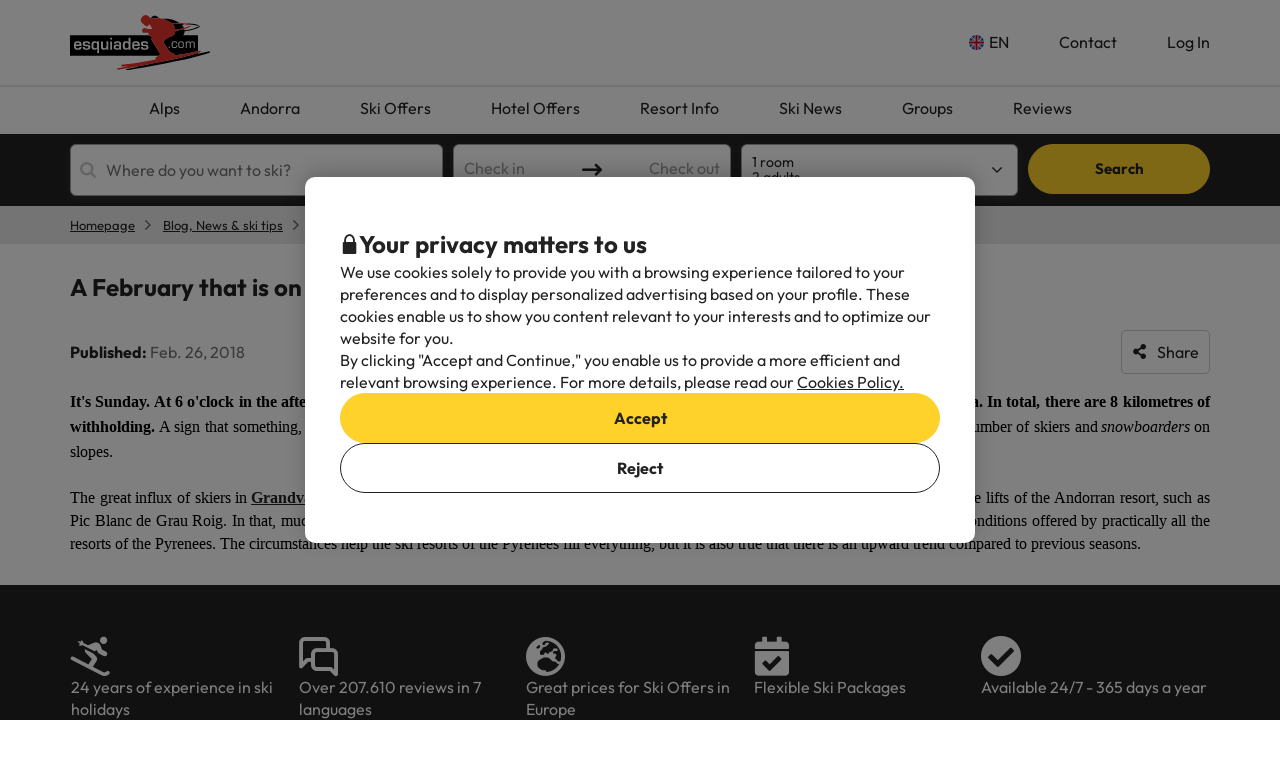

--- FILE ---
content_type: text/html; charset=UTF-8
request_url: https://www.esquiades.com/en/news/a-february-that-is-on-track-to-surpass-all-the-records
body_size: 50307
content:

<!DOCTYPE html>
<html lang="en" class="">
    <head>
        <script data-entity="google-tag-manager-script">
    window.dataLayer = window.dataLayer || [];
    function gtag(){dataLayer.push(arguments);}
    gtag('consent', 'default', {
        ad_user_data: 'denied',
        ad_personalization: 'denied',
        ad_storage: 'denied',
        analytics_storage: 'denied'
    });

    (function (w, d, s, l, i) {
        w[l] = w[l] || [];
        w[l].push({
            'gtm.start':
                new Date().getTime(), event: 'gtm.js'
        });
        var f = d.getElementsByTagName(s)[0],
            j = d.createElement(s), dl = l != 'dataLayer' ? '&l=' + l : '';
        j.async = true;
        j.src =
            'https://www.googletagmanager.com/gtm.js?id=' + i + dl;
        f.parentNode.insertBefore(j, f);
    })(window, document, 'script', 'dataLayer', 'GTM-WTWFK4Q');
</script>
                        <meta charset="utf-8">
<meta name="viewport" content="width=device-width, initial-scale=1.0, maximum-scale=1">
<meta name="description" content="&lt;p dir=&quot;ltr&quot; style=&quot;line-height: 1.62; margin-top: 0pt; margin-bottom: 0pt; text-align: justify;&quot;&gt;&lt;span id=&quot;docs-internal-guid-5318fbd3-d187-e121-5731">
<meta name="copyright" content="All the contents of this website are property of Viajes para ti S.L.U."/>
<meta name="google-site-verification" content="G43fho1J0bSddVmuBX4F1BeKaJrXDlv4Fb8_rrp1snY"/>
<meta name="apple-itunes-app"
      content="app-id=579292350, affiliate-data=myAffiliateData, app-argument=https://www.esquiades.com">
<meta http-equiv="X-UA-Compatible" content="IE=edge"/>
<meta property="og:title" content="A February that is on track to surpass all the records" />
<meta property="og:description" content="&lt;p dir=&quot;ltr&quot; style=&quot;line-height: 1.62; margin-top: 0pt; margin-bottom: 0pt; text-align: justify;&quot;&gt;&lt;span id=&quot;docs-internal-guid-5318fbd3-d187-e121-5731" />
<meta property="og:image" content="https://content.esquiades.com/img/web/open_graph/og-image-winter.png"/>
<meta name="twitter:image" content="https://content.esquiades.com/img/web/brand/social_media/twitter/twitter-profile-winter.jpg"/>

<link rel="alternate" type="application/rss+xml" title="RSS 2.0" href="http://feeds.feedburner.com/Esquiadescom"/>
    <link rel="alternate" href="https://www.esquiades.com/noticias/un-febrero-de-esqui-que-va-camino-de-superar-todos-los-records" hreflang="es"/>
    <link rel="alternate" href="https://www.esquiades.com/cat/noticies/un-febrer-desqui-que-va-cami-de-superar-tots-els-records" hreflang="ca"/>
    <link rel="alternate" href="https://www.esquiades.com/en/news/a-february-that-is-on-track-to-surpass-all-the-records" hreflang="en"/>
    <link rel="alternate" href="https://www.esquiades.com/fr/nouvelles/un-fevrier-quil-est-en-voie-de-battre-tous-les-records" hreflang="fr"/>
    <link rel="alternate" href="https://www.esquiades.com/pt/novidades/a-fevereiro-que-esta-na-pista-para-superar-todos-os-registros" hreflang="pt"/>
    <link rel="alternate" href="https://www.esquiades.com/de/nachrichten/ein-februar-das-ist-auf-dem-weg-alle-rekorde-zu-ubertreffen" hreflang="de"/>
    <link rel="alternate" href="https://www.esquiades.com/it/notizie/a-febbraio-che-e-on-track-to-superare-all-the-record" hreflang="it"/>
    <link rel="canonical" href="https://www.esquiades.com/en/news/a-february-that-is-on-track-to-surpass-all-the-records" />
<link rel="preconnect" href="https://fonts.googleapis.com" crossorigin>
<link rel="shortcut icon" href="//content.esquiades.com/img/web/brand/logo/logo-esquiades-30x30.png"/>
<link rel="apple-touch-icon" href="//content.esquiades.com/img/web/icon/apple_touch_icon/apple-touch-icon.png">
<link rel="apple-touch-icon" sizes="152x152" href="//content.esquiades.com/img/web/icon/apple_touch_icon/apple-touch-icon-152x152.png">
<link rel="apple-touch-icon" sizes="144x144" href="//content.esquiades.com/img/web/icon/apple_touch_icon/apple-touch-icon-144x144.png">
<link rel="apple-touch-icon" sizes="120x120" href="//content.esquiades.com/img/web/icon/apple_touch_icon/apple-touch-icon-120x120.png">


        
            <meta name="robots" content="noindex, follow">
            <title>A February that is on track to surpass all the records</title>
                    
    <link rel="preload" href="https://assets.esquiades.com/web/assets/fonts/fontawesome-webfont.20fd1704.woff2" as="font" type="font/woff2" crossorigin>
    <link rel="preload" href="https://assets.esquiades.com/web/assets/fonts/custom-icons.e40f860e.woff2" as="font" type="font/woff2" crossorigin>
    <link rel="preload" href="https://content.viajesparati.com/assets/fonts/QGYvz_MVcBeNP4NJtEtq.woff2" as="font" type="font/woff2" crossorigin>
    <link rel="preload" href="https://content.viajesparati.com/assets/fonts/QGYvz_MVcBeNP4NJuktqQ4E.woff2" as="font" type="font/woff2" crossorigin>

<link rel="stylesheet" href="https://assets.esquiades.com/web/assets/css/style_bootstrap_web.d1ae23be.css">
<link rel="stylesheet" href="https://assets.esquiades.com/web/assets/css/style_web.bdf8317e.css">
            </head>
    <body class="new bg-light" data-entity="body">
    <noscript>
    <iframe src="https://www.googletagmanager.com/ns.html?id=GTM-WTWFK4Q"
            height="0" width="0" style="display:none;visibility:hidden"></iframe>
</noscript>                                                
<div class="accept-cookies" data-entity="accept-cookies" style="display: none">
    <div class="height-100 d-block d-lg-flex align-items-center">
        <div class="accept-cookies-content">
            <div class="d-flex gap-2 text-h3 text-weight-bold align-items-center">
                <i class="ci ci-locked-padlock ci-s-20"></i>
                <div class="cookies-title">Your privacy matters to us</div>
            </div>
            <div class="d-flex gap-6 gap-lg-8 flex-column">
                <div class="d-flex gap-2 flex-column">
                    <div>
                        We use cookies solely to provide you with a browsing experience tailored to your preferences and to display personalized advertising based on your profile. These cookies enable us to show you content relevant to your interests and to optimize our website for you.
                    </div>
                    <div>
                        By clicking "Accept and Continue," you enable us to provide a more efficient and relevant browsing experience. For more details, please read our <u custom-modal="#cookiesModal" class="cursor-pointer">Cookies Policy.</u>
                    </div>
                </div>
                <div class="d-flex flex-column gap-2 gap-lg-4">
                    <a class="vpt-btn-sm vpt-btn-complementary width-auto" data-action="accept-cookies">
                        Accept
                    </a>
                    <div data-action="reject-cookies" class="cursor-pointer vpt-btn vpt-btn-secondary-darker-o width-auto">
                        Reject
                    </div>
                </div>
            </div>
        </div>
    </div>
</div>

    <div class="custom-modal custom-modal-complete" id="cookiesModal" data-entity="custom-modal">
    <div class="custom-modal-dialog modal-xl">
        <div class="custom-modal-content overflow-y-auto">
                            <div class="custom-modal-header">
                    <div class="custom-header-back-icon" data-element="modal-back">
                        <i class="ci ci-angle-left ci-s-20"></i>
                    </div>
                    <div class="custom-header-title" data-entity="custom-modal-title">
                        <i class="d-none ci-s-15 pr-1 d-md-none"></i>
                            Cookies Policy
                    </div>

                    <div class="custom-header-icon cursor-pointer d-flex " data-element="modal-close">
                        <i class="ci ci-cross ci-s-20"></i>
                    </div>
                </div>
                                        <div class="custom-modal-body ">
                    <div data-entity="modal-body" class="">
                        <i class=" ci-line-height ci-s-15 pr-1 d-none d-md-block"></i>
                            <div class="cookies-container">
        <strong>Esquiades.com</strong> is an Internet domain is registered by <strong>Viajes Para Ti, S.L.U.</strong>, with CIF B55666952, registered in the Commercial Registry of Tarragona on Page 106 of Volume 1862 of the Companies Section, Leaf T-26395, 1st mark. Company located at Avda de Bellisens 42, Room 127-129, 43204 - Reus (Tarragona), phone number @@phone_en@@ and fax: 0034 977 270 159. Viajes Para Ti, S.L.U., has the necessary permits and licenses for the exercise of own a travel agency activities. The company is registered in the Register of Catalonia Tourism Occupation MD 169 GC-license.<br />
<br />
In compliance with the provisions of Section 22.2 of the Information Society Services and Electronic Commerce Act (LSSI), and in alignment with the regulations in force, we hereby inform that <b>ESQUIADES.COM</b> uses cookies while browsing.<br />
<br />
Cookies are small files that store information which is installed in your browser, or device. This information is saved for future visits you make to <b>ESQUIADES.COM</b> since they register the user’s activity while navigation (eg, date of last visit, browsing preferences, etc.), this is used to expedite the user navigation.<br />
<br />
<b>ESQUIADES.COM</b> uses the following tyes of Cookies:
        <br />
        <h3>Our cookies</h3>

<table class="table">
	<thead>
		<tr>
			<th class="col-xs-1"><span style="font-weight: 400;">Cookie</span></th>
			<th class="col-xs-6"><span style="font-weight: 400;">Cookie type</span></th>
			<th class="col-xs-2"><span style="font-weight: 400;">Time of Expiry</span></th>
		</tr>
	</thead>
	<tbody>
		<tr>
			<td>save_grouper</td>
			<td>Used to distinguish users for statistical purposes.</td>
			<td>1 month</td>
		</tr>
		<tr>
			<td>grouper_id</td>
			<td>Used to distinguish users for statistical purposes.</td>
			<td>1 month</td>
		</tr>
		<tr>
			<td>all_skiers</td>
			<td>Identifies whether all users in the booking are skiing or if someone is not.</td>
			<td>1 day</td>
		</tr>
		<tr>
			<td>user</td>
			<td>Required to keep the user’s session active after logging in.</td>
			<td>1 day</td>
		</tr>
		<tr>
			<td>SkiID</td>
			<td>Required to keep the user’s session active after logging in.</td>
			<td>1 day</td>
		</tr>
		<tr>
			<td>loguejat</td>
			<td>Required to keep the user’s session active after logging in.</td>
			<td>1 day</td>
		</tr>
		<tr>
			<td>user_remember</td>
			<td>Required to keep the user’s session active after logging in.</td>
			<td>1 day</td>
		</tr>
		<tr>
			<td>accept_cookies</td>
			<td>Records whether the user has accepted the Esquiades cookie policy.</td>
			<td>3 months</td>
		</tr>
		<tr>
			<td>PHPSESSID</td>
			<td>PHP session cookie that enables session variables to be stored on the web server. Essential for website functionality.</td>
			<td>1 day</td>
		</tr>
		<tr>
			<td>user-last-searches</td>
			<td>Stores the user’s most recent searches.</td>
			<td>3 days</td>
		</tr>
	</tbody>
</table>

        <br />
        <h3>Third party cookies</h3>
<p>Certain third parties, such as Google, may process personal data collected through cookies and similar technologies in order to personalize content and advertising. For more details on how Google uses data, please visit their <a href="https://business.safety.google/privacy/" target="_blank">Business Data Responsibility page</a>.</p>

<table class="table">
	<thead>
		<tr>
			<th class="col-xs-1"><span style="font-weight: 400;">Provider</span></th>
			<th class="col-xs-1"><span style="font-weight: 400;">Cookie</span></th>
			<th class="col-xs-6"><span style="font-weight: 400;">Cookie type</span></th>
			<th class="col-xs-2"><span style="font-weight: 400;">Use it</span></th>
			<th class="col-xs-2"><span style="font-weight: 400;">Expiration</span></th>
		</tr>
	</thead>
	<tbody>
		<tr>
			<td>Google</td>
			<td>1P_JAR</td>
			<td>Advertising cookie containing a unique randomly generated value to distinguish browsers and devices. Used to measure ad performance and provide product recommendations based on statistical data.</td>
			<td>Google Adwords</td>
			<td>1 month</td>
		</tr>
		<tr>
			<td>Google</td>
			<td>ANID</td>
			<td>Advertising cookie with a unique randomly generated value to distinguish browsers and devices. Used for measuring ad performance and providing product recommendations.</td>
			<td>Google Adwords</td>
			<td>1 year</td>
		</tr>
		<tr>
			<td>Google</td>
			<td>CONSENT</td>
			<td>Advertising cookie containing a unique randomly generated value to distinguish browsers and devices. Used for measuring ad performance and providing product recommendations.</td>
			<td>Google Adwords</td>
			<td>1 year</td>
		</tr>
		<tr>
			<td>Google</td>
			<td>APISID</td>
			<td>Used by Google to store user preferences and information when displaying pages with Google Maps.</td>
			<td>Google Maps</td>
			<td>2 years</td>
		</tr>
		<tr>
			<td>Google</td>
			<td>HSID</td>
			<td>Used by Google to store user preferences and information when displaying pages with Google Maps.</td>
			<td>Google Maps</td>
			<td>2 years</td>
		</tr>
		<tr>
			<td>Google</td>
			<td>NID</td>
			<td>Used to display geographic locations on Google Maps.</td>
			<td>Google Maps</td>
			<td>6 months</td>
		</tr>
		<tr>
			<td>Google</td>
			<td>OGPC</td>
			<td>Supports visualization of geographic locations using Google Maps.</td>
			<td>Google Maps</td>
			<td>2 months</td>
		</tr>
		<tr>
			<td>Google</td>
			<td>SAPISID</td>
			<td>Used by Google to store user preferences and information when displaying pages with Google Maps.</td>
			<td>Google Maps</td>
			<td>2 years</td>
		</tr>
		<tr>
			<td>Google</td>
			<td>SID</td>
			<td>Used by Google to store user preferences and information when displaying pages with Google Maps.</td>
			<td>Google Maps</td>
			<td>2 years</td>
		</tr>
		<tr>
			<td>Google</td>
			<td>SSID</td>
			<td>Used by Google to store user preferences and information when displaying pages with Google Maps.</td>
			<td>Google Maps</td>
			<td>2 years</td>
		</tr>
		<tr>
			<td>Google</td>
			<td>SIDCC</td>
			<td>Provides services and extracts anonymous browsing information.</td>
			<td>Google</td>
			<td>3 months</td>
		</tr>
		<tr>
			<td>Google</td>
			<td>_ga</td>
			<td>Distinguish users for statistical purposes.</td>
			<td>Google Analytics</td>
			<td>2 years</td>
		</tr>
		<tr>
			<td>Google</td>
			<td>_gid</td>
			<td>Distinguish users for statistical purposes.</td>
			<td>Google Analytics</td>
			<td>24 hours</td>
		</tr>
		<tr>
			<td>Google</td>
			<td>_gat</td>
			<td>Used to limit the percentage of requests through Google Tag Manager.</td>
			<td>Google Analytics</td>
			<td>1 minute</td>
		</tr>
		<tr>
			<td>CloudFlare</td>
			<td>__cfduid</td>
			<td>Identifies trusted web traffic.</td>
			<td>CloudFlare</td>
			<td>1 year</td>
		</tr>
		<tr>
			<td>Facebook</td>
			<td>fbsr_*</td>
			<td>Helps identify users who log in with their Facebook account.</td>
			<td>Login with Facebook</td>
			<td>1 year</td>
		</tr>
		<!-- NUEVAS COOKIES AÑADIDAS -->
		<tr>
			<td>Google</td>
			<td>ACCOUNT_CHOOSER</td>
			<td>Authentication cookies that remember the Google account previously used to log in and maintain sessions.</td>
			<td>Google Accounts</td>
			<td>2 years</td>
		</tr>
		<tr>
			<td>Google</td>
			<td>AEC</td>
			<td>Security cookie ensuring that requests during a session are made by the user, not other sites.</td>
			<td>Google</td>
			<td>6 months</td>
		</tr>
		<tr>
			<td>DoubleClick (Google)</td>
			<td>DSID</td>
			<td>Advertising purpose. Helps identify the user on non-Google sites and remember if you agreed to receive interest-based ads.</td>
			<td>Google DoubleClick</td>
			<td>10 days</td>
		</tr>
		<tr>
			<td>Google</td>
			<td>DV</td>
			<td>Used for advertising and analytics purposes, linking user activity across devices.</td>
			<td>Google</td>
			<td>24 hours</td>
		</tr>
		<tr>
			<td>DoubleClick (Google)</td>
			<td>IDE</td>
			<td>Advertising purpose. Used to improve and display relevant ads.</td>
			<td>Google DoubleClick</td>
			<td>1 year</td>
		</tr>
		<tr>
			<td>Google</td>
			<td>LSID</td>
			<td>Authentication cookies that remember the Google account previously used to log in and maintain sessions.</td>
			<td>Google Accounts</td>
			<td>2 years</td>
		</tr>
		<tr>
			<td>Google</td>
			<td>OTZ</td>
			<td>Used for advertising and analytics purposes, linking user activity across devices.</td>
			<td>Google Analytics</td>
			<td>1 month</td>
		</tr>
		<tr>
			<td>Amazon Ads</td>
			<td>ad-id</td>
			<td>Advertising cookies that deliver relevant ads, measure performance, and manage privacy preferences.</td>
			<td>Amazon Advertising</td>
			<td>6 months</td>
		</tr>
		<tr>
			<td>Amazon Ads</td>
			<td>ad-privacy</td>
			<td>Advertising cookies that deliver relevant ads, measure performance, and manage privacy preferences.</td>
			<td>Amazon Advertising</td>
			<td>2 years</td>
		</tr>
		<tr>
			<td>DoubleClick (Google)</td>
			<td>ar_debug</td>
			<td>Cookie used to debug and optimize ad delivery.</td>
			<td>Google DoubleClick</td>
			<td>1 month</td>
		</tr>
		<tr>
			<td>Facebook</td>
			<td>datr</td>
			<td>Security and advertising cookies that identify browsers, improve platform integrity, and deliver targeted ads.</td>
			<td>Facebook</td>
			<td>1 year</td>
		</tr>
		<tr>
			<td>Twitter</td>
			<td>guest_id</td>
			<td>Used for user identification, ad personalization, and content recommendations.</td>
			<td>Twitter</td>
			<td>2 years</td>
		</tr>
		<tr>
			<td>Twitter</td>
			<td>guest_id_ads</td>
			<td>Used for user identification, ad personalization, and content recommendations.</td>
			<td>Twitter</td>
			<td>2 years</td>
		</tr>
		<tr>
			<td>Twitter</td>
			<td>guest_id_marketing</td>
			<td>Used for user identification, ad personalization, and content recommendations.</td>
			<td>Twitter</td>
			<td>2 years</td>
		</tr>
		<tr>
			<td>Tiktok</td>
			<td>_ttp</td>
			<td>Tracking and analytics cookies used to measure ad performance, track behavior, and authenticate users.</td>
			<td>TikTok Analytics</td>
			<td>3 months</td>
		</tr>
		<tr>
			<td>Tiktok</td>
			<td>tt_chain_token</td>
			<td>Tracking and analytics cookies used to measure ad performance, track behavior, and authenticate users.</td>
			<td>TikTok</td>
			<td>5 months</td>
		</tr>
		<tr>
			<td>Tiktok</td>
			<td>ttwid</td>
			<td>Tracking and analytics cookies used to measure ad performance, track behavior, and authenticate users.</td>
			<td>TikTok</td>
			<td>11 months</td>
		</tr>
		<tr>
			<td>Twitter (t.co)</td>
			<td>muc_ads</td>
			<td>Used for user identification, ad personalization, and content recommendations.</td>
			<td>Twitter</td>
			<td>2 years</td>
		</tr>
		<tr>
			<td>Twitter</td>
			<td>personalization_id</td>
			<td>Used for user identification, ad personalization, and content recommendations.</td>
			<td>Twitter</td>
			<td>2 years</td>
		</tr>
		<tr>
			<td>Facebook</td>
			<td>sb</td>
			<td>Security and advertising cookies that identify browsers, improve platform integrity, and deliver targeted ads.</td>
			<td>Facebook</td>
			<td>1 year</td>
		</tr>
		<tr>
			<td>CloudFlare (t.co)</td>
			<td>__cf_bm</td>
			<td>Security cookie that manages traffic and filters malicious bots.</td>
			<td>Cloudflare</td>
			<td>30 minutes</td>
		</tr>
		<!-- COOKIES AÑADIDAS DE LA ÚLTIMA LISTA -->
		<tr>
			<td>Amazon CloudFront</td>
			<td>CloudFront-Key-Pair-Id</td>
			<td>Used to control access to restricted content and verify authenticity.</td>
			<td>Amazon CloudFront</td>
			<td>Varies by configuration</td>
		</tr>
		<tr>
			<td>Amazon CloudFront</td>
			<td>CloudFront-Policy</td>
			<td>Used to control access to restricted content and verify authenticity.</td>
			<td>Amazon CloudFront</td>
			<td>Varies by configuration</td>
		</tr>
		<tr>
			<td>Amazon CloudFront</td>
			<td>CloudFront-Signature</td>
			<td>Used to control access to restricted content and verify authenticity.</td>
			<td>Amazon CloudFront</td>
			<td>Varies by configuration</td>
		</tr>
		<tr>
			<td>Google</td>
			<td>SMSV</td>
			<td>Used to link device usage and website visits to the user's Google account.</td>
			<td>Google</td>
			<td>309 days</td>
		</tr>
		<tr>
			<td>Google</td>
			<td>SOCS</td>
			<td>Used to store the user's status regarding their cookie choices.</td>
			<td>Google</td>
			<td>13 months</td>
		</tr>
		<tr>
			<td>Google</td>
			<td>__Host-1PLSID</td>
			<td>Used for user login via Google account.</td>
			<td>Google</td>
			<td>2 years</td>
		</tr>
		<tr>
			<td>Google</td>
			<td>__Host-3PLSID</td>
			<td>Used for user login via Google account.</td>
			<td>Google</td>
			<td>2 years</td>
		</tr>
		<tr>
			<td>Google</td>
			<td>__Host-GAPS</td>
			<td>Used for user login via Google account.</td>
			<td>Google</td>
			<td>2 years</td>
		</tr>
		<tr>
			<td>Google Ads</td>
			<td>Secure-1PAPISID</td>
			<td>Used to create a visitor's interest profile and display relevant Google ads.</td>
			<td>Google Ads</td>
			<td>2 years</td>
		</tr>
		<tr>
			<td>Google Ads</td>
			<td>__Secure-1PSID</td>
			<td>Used to display relevant and personalized Google ads.</td>
			<td>Google Ads</td>
			<td>2 years</td>
		</tr>
		<tr>
			<td>Google Ads</td>
			<td>Secure-1PSIDCC</td>
			<td>Used to create a user profile and show relevant and personalized Google Ads.</td>
			<td>Google Ads</td>
			<td>1 year</td>
		</tr>
		<tr>
			<td>Google</td>
			<td>__Secure-1PSIDTS</td>
			<td>Stores an encrypted timestamp to maintain user sessions and preserve user preferences.</td>
			<td>Google</td>
			<td>1 year</td>
		</tr>
		<tr>
			<td>Google Ads</td>
			<td>__Secure-3PAPISID</td>
			<td>Used to create a visitor interest profile and display relevant Google ads.</td>
			<td>Google Ads</td>
			<td>2 years</td>
		</tr>
		<tr>
			<td>Google Ads</td>
			<td>Secure-3PSID</td>
			<td>Used to display relevant and personalized Google ads.</td>
			<td>Google Ads</td>
			<td>2 years</td>
		</tr>
		<tr>
			<td>Google Ads</td>
			<td>Secure-3PSIDCC</td>
			<td>Used to create a user profile and display relevant and personalized Google Ads.</td>
			<td>Google Ads</td>
			<td>1 year</td>
		</tr>
		<tr>
			<td>Google</td>
			<td>__Secure-3PSIDTS</td>
			<td>Stores an encrypted timestamp to maintain user sessions and preserve user preferences.</td>
			<td>Google</td>
			<td>1 year</td>
		</tr>
		<tr>
			<td>Facebook</td>
			<td>_fbp</td>
			<td>Security and advertising cookies that identify browsers, improve platform integrity, and deliver targeted ads.</td>
			<td>Facebook</td>
			<td>3 months</td>
		</tr>
		<tr>
			<td>Google Analytics</td>
			<td>_ga_F6BSWQWY45</td>
			<td>Assigns a unique identifier to distinguish users.</td>
			<td>Google Analytics</td>
			<td>2 years</td>
		</tr>
		<tr>
			<td>Google Analytics</td>
			<td>_ga_S66E9HVXEC</td>
			<td>Assigns a unique identifier to distinguish users.</td>
			<td>Google Analytics</td>
			<td>2 years</td>
		</tr>
		<tr>
			<td>Google AdSense</td>
			<td>_gcl_au</td>
			<td>Stores and tracks ad conversions.</td>
			<td>Google AdSense</td>
			<td>3 months</td>
		</tr>
		<tr>
			<td>TikTok</td>
			<td>_tt_enable_cookie</td>
			<td>Tracking and analytics cookies used to measure ad performance, track behavior, and authenticate users.</td>
			<td>TikTok</td>
			<td>13 months</td>
		</tr>
		<tr>
			<td>Own website</td>
			<td>cookies-accept</td>
			<td>Records the user’s acceptance of cookies.</td>
			<td>Own website</td>
			<td>Varies according to configuration</td>
		</tr>
		<tr>
			<td>TikTok</td>
			<td>odin_tt</td>
			<td>Tracking and analytics cookies used to measure ad performance, track behavior, and authenticate users.</td>
			<td>TikTok</td>
			<td>13 months</td>
		</tr>
		<tr>
			<td>SendinBlue</td>
			<td>sib_cuid</td>
			<td>Identifies website visitors for marketing purposes.</td>
			<td>SendinBlue</td>
			<td>13 months</td>
		</tr>
		<tr>
			<td>TikTok</td>
			<td>user_web_id</td>
			<td>Tracking and analytics cookies used to measure ad performance, track behavior, and authenticate users.</td>
			<td>TikTok</td>
			<td>13 months</td>
		</tr>
		<tr>
			<td>TikTok</td>
			<td>user_web_token</td>
			<td>Tracking and analytics cookies used to measure ad performance, track behavior, and authenticate users.</td>
			<td>TikTok</td>
			<td>13 months</td>
		</tr>
	</tbody>
</table>

        <br />
        How to refuse the following browser’s cookies:
        <br/>
        <a href="http://support.google.com/chrome/bin/answer.py?hl=es&answer=95647" target="_new">Google Chrome</a>.<br/>
        <a href="http://windows.microsoft.com/es-es/windows7/how-to-manage-cookies-in-internet-explorer-9" target="_new">Internet Explorer</a>.<br/>
        <a href="https://support.microsoft.com/es-es/help/4468242/microsoft-edge-browsing-data-and-privacy-microsoft-privacy" target="_new">Microsoft Edge</a>.<br/>
        <a href="http://support.mozilla.org/es/kb/habilitar-y-deshabilitar-cookies-que-los-sitios-we" target="_new">Mozilla Firefox</a>.<br/>
        <a href="http://support.apple.com/kb/ph5042" target="_new">Safari</a>.<br/>
        <a href="https://help.opera.com/en/latest/security-and-privacy/" target="_new">Opera</a>.<br/>
    </div>
                    </div>
                </div>
                                        <div class="custom-modal-footer">
                                    </div>
                    </div>
    </div>
    <div class="modal-background" data-container="modal-background"></div>
</div>

<header id="main-header-new" class="new">
    <div class="main-header" data-entity="main-header">
        <div class="main-header-xs">
    <a href="/en/" class="main-header-logo-xs">
    <picture>
        <source media="(min-width: 992px)" srcset="//content.esquiades.com/img/web/brand/logo/logo.svg">
        <source media="(max-width: 991px)" srcset="//content.esquiades.com/img/web/brand/logo/logo-xs.svg">
        <img src="//content.esquiades.com/img/web/brand/logo/logo.svg"
             alt="Esquiades.com" width="140" title="Esquiades.com">
    </picture>
</a>    <div class="main-header-xs-right">
                        <a custom-modal="#userModal" data-open="login-user" data-toggle="modal"
                   class="main-header-xs-toggle">
                    <i class="ci ci-user-circle-inverse ci-s-28"></i>
                </a>
                <div class="main-header-xs-toggle" data-action="open-main-menu">
            <i class="ci ci-menu ci-s-28"></i>
        </div>
    </div>
</div>
        <div class="container main-header-container">
            <a href="/en/" class="main-header-logo">
    <picture>
        <source media="(min-width: 992px)" srcset="//content.esquiades.com/img/web/brand/logo/logo.svg">
        <source media="(max-width: 991px)" srcset="//content.esquiades.com/img/web/brand/logo/logo-xs.svg">
        <img src="//content.esquiades.com/img/web/brand/logo/logo.svg"
             alt="Esquiades.com" width="140" title="Esquiades.com">
    </picture>
</a>            <div class="header-right double-row">
    <div class="menu-header-right">
                            <div class="main-header-dropdown main-header-dropdown-hover-text language-menu main-header-dropdown-collapse">
        <div class="main-header-dropdown-toggle">
            <div class="d-flex align-items-center">
                <img src="//content.esquiades.com/img/language/3/img-rounded.png" width="15"
                     class="category-icon-visible" loading="lazy">
                <div class="relative">
                    EN
                    <div class="main-header-dropdown-title-hover"></div>
                </div>
            </div>
            <i class="ci ci-angle-down ci-s-12 collapse-icon"></i>
        </div>
        <div class="main-header-dropdown-menu-container">
            <div class="main-header-dropdown-menu">
                                    <a href="/noticias/un-febrero-de-esqui-que-va-camino-de-superar-todos-los-records" class="main-header-dropdown-item "
                       data-language-id="1">
                        <div>
                            <img src="//content.esquiades.com/img/language/1/img-rounded.png"
                                 width="20" loading="lazy">
                            <span class="item-text">Español</span>
                        </div>
                                            </a>
                                    <a href="/cat/noticies/un-febrer-desqui-que-va-cami-de-superar-tots-els-records" class="main-header-dropdown-item "
                       data-language-id="2">
                        <div>
                            <img src="//content.esquiades.com/img/language/2/img-rounded.png"
                                 width="20" loading="lazy">
                            <span class="item-text">Català</span>
                        </div>
                                            </a>
                                    <a href="/en/news/a-february-that-is-on-track-to-surpass-all-the-records" class="main-header-dropdown-item  selected"
                       data-language-id="3">
                        <div>
                            <img src="//content.esquiades.com/img/language/3/img-rounded.png"
                                 width="20" loading="lazy">
                            <span class="item-text">English</span>
                        </div>
                                                    <i class="selected-icon ci ci-check-circle-solid ci-s-20 color-success"></i>
                                            </a>
                                    <a href="/fr/nouvelles/un-fevrier-quil-est-en-voie-de-battre-tous-les-records" class="main-header-dropdown-item "
                       data-language-id="4">
                        <div>
                            <img src="//content.esquiades.com/img/language/4/img-rounded.png"
                                 width="20" loading="lazy">
                            <span class="item-text">Français</span>
                        </div>
                                            </a>
                                    <a href="/pt/novidades/a-fevereiro-que-esta-na-pista-para-superar-todos-os-registros" class="main-header-dropdown-item "
                       data-language-id="5">
                        <div>
                            <img src="//content.esquiades.com/img/language/5/img-rounded.png"
                                 width="20" loading="lazy">
                            <span class="item-text">Português</span>
                        </div>
                                            </a>
                                    <a href="/de/nachrichten/ein-februar-das-ist-auf-dem-weg-alle-rekorde-zu-ubertreffen" class="main-header-dropdown-item "
                       data-language-id="6">
                        <div>
                            <img src="//content.esquiades.com/img/language/6/img-rounded.png"
                                 width="20" loading="lazy">
                            <span class="item-text">Deutsch</span>
                        </div>
                                            </a>
                                    <a href="/it/notizie/a-febbraio-che-e-on-track-to-superare-all-the-record" class="main-header-dropdown-item "
                       data-language-id="7">
                        <div>
                            <img src="//content.esquiades.com/img/language/7/img-rounded.png"
                                 width="20" loading="lazy">
                            <span class="item-text">Italiano</span>
                        </div>
                                            </a>
                            </div>
        </div>
    </div>
                <div class="main-header-dropdown contact-menu visible-desktop">
    <a href="/en/contact/" class=" main-header-dropdown-toggle">
        <div class="d-flex align-items-center">
            <i class="ci ci-dialog-2 ci-s-17 category-icon"></i>
            Contact
        </div>
    </a>
</div>
        
<div class="main-header-dropdown main-header-dropdown-right main-header-dropdown-hover-text user-menu main-header-dropdown-collapse">
            <a custom-modal="#userModal" data-open="login-user" data-toggle="modal"
           class=" main-header-dropdown-toggle">
            Log In
        </a>
    </div>
    </div>
</div>
        </div>
        <div class="main-header-container navigation-container " data-container="main-header">
            <div class="header-top-xs">
    <div class="text-h3">
        <b class="default-header-top">Menu</b>
            </div>
    <div data-action="close-main-menu">
        <i class="ci ci-cross ci-s-20"></i>
    </div>
</div>            <div class="main-header-dropdown contact-menu visible-mobile">
    <a href="/en/contact/" class=" main-header-dropdown-toggle">
        <div class="d-flex align-items-center">
            <i class="ci ci-dialog-2 ci-s-17 category-icon"></i>
            Contact
        </div>
    </a>
</div>
            <div class="navigation-categories">
            



<div class="navigation-category main-header-dropdown main-header-dropdown-collapse">
    <div  class="navigation-category-title main-header-dropdown-toggle"
     data-events="{&quot;event&quot;:&quot;menu_interaction&quot;,&quot;event_category&quot;:&quot;menu&quot;,&quot;event_detail_1&quot;:&quot;Alps&quot;}" >
        <div class="d-flex align-items-center">
                            <i class="ci ci-skier-4 ci-s-17 category-icon"></i>
                        Alps
            <div class="main-header-dropdown-title-hover"></div>
        </div>
                    <i class="ci ci-angle-down ci-s-12 collapse-icon "></i>
            </div>
            <div class="main-header-dropdown-menu-container">
            <div class="navigation-columns main-header-dropdown-menu">
                                                            <div class="navigation-column">
                                                            


    
    
<a class="navigation-item main-header-dropdown-item navigation-item-header"     data-events="{&quot;event&quot;:&quot;menu_interaction&quot;,&quot;event_category&quot;:&quot;menu&quot;,&quot;event_detail_2&quot;:&quot;French Alps&quot;,&quot;event_detail_3&quot;:&quot;en&quot;}"     href="/en/ski-holidays/french-alps-104" >
    French Alps
</a>


                                                            



    
<a class="navigation-item main-header-dropdown-item"     data-events="{&quot;event&quot;:&quot;menu_interaction&quot;,&quot;event_category&quot;:&quot;menu&quot;,&quot;event_detail_2&quot;:&quot;Les Deux Alpes&quot;,&quot;event_detail_3&quot;:&quot;en&quot;}"     href="/en/ski-holidays/les-deux-alps-146" >
    Les Deux Alpes
</a>


                                                            



    
<a class="navigation-item main-header-dropdown-item"     data-events="{&quot;event&quot;:&quot;menu_interaction&quot;,&quot;event_category&quot;:&quot;menu&quot;,&quot;event_detail_2&quot;:&quot;Tignes&quot;,&quot;event_detail_3&quot;:&quot;en&quot;}"     href="/en/ski-holidays/espacekilly-tignes-val-disere-1434" >
    Tignes
</a>


                                                            



    
<a class="navigation-item main-header-dropdown-item"     data-events="{&quot;event&quot;:&quot;menu_interaction&quot;,&quot;event_category&quot;:&quot;menu&quot;,&quot;event_detail_2&quot;:&quot;Alpe d&#039;Huez&quot;,&quot;event_detail_3&quot;:&quot;en&quot;}"     href="/en/ski-holidays/alpe-dhuez-1442" >
    Alpe d&#039;Huez
</a>


                                                            



    
<a class="navigation-item main-header-dropdown-item"     data-events="{&quot;event&quot;:&quot;menu_interaction&quot;,&quot;event_category&quot;:&quot;menu&quot;,&quot;event_detail_2&quot;:&quot;Paradiski&quot;,&quot;event_detail_3&quot;:&quot;en&quot;}"     href="/en/ski-holidays/ski-weekend-paradiski-13004188" >
    Paradiski
</a>


                                                            


    
    
<a class="navigation-item main-header-dropdown-item navigation-item-footer"     data-events="{&quot;event&quot;:&quot;menu_interaction&quot;,&quot;event_category&quot;:&quot;menu&quot;,&quot;event_detail_2&quot;:&quot;All French Alps&quot;,&quot;event_detail_3&quot;:&quot;en&quot;}"     href="/en/ski-holidays/french-alps-104" >
    All French Alps
</a>


                                                    </div>
                                                                                <div class="navigation-column">
                                                            


    
    
<a class="navigation-item main-header-dropdown-item navigation-item-header"     data-events="{&quot;event&quot;:&quot;menu_interaction&quot;,&quot;event_category&quot;:&quot;menu&quot;,&quot;event_detail_2&quot;:&quot;Austrian Alps&quot;,&quot;event_detail_3&quot;:&quot;en&quot;}"     href="/en/ski-holidays/austrian-alps-1026?idioma=en" >
    Austrian Alps
</a>


                                                            



    
<a class="navigation-item main-header-dropdown-item"     data-events="{&quot;event&quot;:&quot;menu_interaction&quot;,&quot;event_category&quot;:&quot;menu&quot;,&quot;event_detail_2&quot;:&quot;St. Anton&quot;,&quot;event_detail_3&quot;:&quot;en&quot;}"     href="/en/ski-holidays/st-anton-ski-arlberg-14226" >
    St. Anton
</a>


                                                            



    
<a class="navigation-item main-header-dropdown-item"     data-events="{&quot;event&quot;:&quot;menu_interaction&quot;,&quot;event_category&quot;:&quot;menu&quot;,&quot;event_detail_2&quot;:&quot;Innsbruck&quot;,&quot;event_detail_3&quot;:&quot;en&quot;}"     href="/en/ski-holidays/innsbruck-14174" >
    Innsbruck
</a>


                                                            



    
<a class="navigation-item main-header-dropdown-item"     data-events="{&quot;event&quot;:&quot;menu_interaction&quot;,&quot;event_category&quot;:&quot;menu&quot;,&quot;event_detail_2&quot;:&quot;Ischgl&quot;,&quot;event_detail_3&quot;:&quot;en&quot;}"     href="/en/ski-holidays/ischgl-14221" >
    Ischgl
</a>


                                                            



    
<a class="navigation-item main-header-dropdown-item"     data-events="{&quot;event&quot;:&quot;menu_interaction&quot;,&quot;event_category&quot;:&quot;menu&quot;,&quot;event_detail_2&quot;:&quot;Kitzb\u00fchel&quot;,&quot;event_detail_3&quot;:&quot;en&quot;}"     href="/en/ski-holidays/kitzski-kitzbuhel-kirchberg-mittersill-14222" >
    Kitzbühel
</a>


                                                            


    
    
<a class="navigation-item main-header-dropdown-item navigation-item-footer"     data-events="{&quot;event&quot;:&quot;menu_interaction&quot;,&quot;event_category&quot;:&quot;menu&quot;,&quot;event_detail_2&quot;:&quot;All Austrian Alps&quot;,&quot;event_detail_3&quot;:&quot;en&quot;}"     href="/en/ski-holidays/austrian-alps-1026?idioma=en" >
    All Austrian Alps
</a>


                                                    </div>
                                                                                <div class="navigation-column">
                                                            


    
    
<a class="navigation-item main-header-dropdown-item navigation-item-header"     data-events="{&quot;event&quot;:&quot;menu_interaction&quot;,&quot;event_category&quot;:&quot;menu&quot;,&quot;event_detail_2&quot;:&quot;Swiss Alps&quot;,&quot;event_detail_3&quot;:&quot;en&quot;}"     href="/en/ski-holidays/swiss-alps-1022?idioma=en" >
    Swiss Alps
</a>


                                                            



    
<a class="navigation-item main-header-dropdown-item"     data-events="{&quot;event&quot;:&quot;menu_interaction&quot;,&quot;event_category&quot;:&quot;menu&quot;,&quot;event_detail_2&quot;:&quot;Zermatt&quot;,&quot;event_detail_3&quot;:&quot;en&quot;}"     href="/en/ski-holidays/zermatt-matterhorn-14158" >
    Zermatt
</a>


                                                            



    
<a class="navigation-item main-header-dropdown-item"     data-events="{&quot;event&quot;:&quot;menu_interaction&quot;,&quot;event_category&quot;:&quot;menu&quot;,&quot;event_detail_2&quot;:&quot;Davos Klosters&quot;,&quot;event_detail_3&quot;:&quot;en&quot;}"     href="/en/ski-holidays/davos-klosters-mountains-14134" >
    Davos Klosters
</a>


                                                            



    
<a class="navigation-item main-header-dropdown-item"     data-events="{&quot;event&quot;:&quot;menu_interaction&quot;,&quot;event_category&quot;:&quot;menu&quot;,&quot;event_detail_2&quot;:&quot;Crans Montana&quot;,&quot;event_detail_3&quot;:&quot;en&quot;}"     href="/en/ski-holidays/crans-montana-14232" >
    Crans Montana
</a>


                                                            



    
<a class="navigation-item main-header-dropdown-item"     data-events="{&quot;event&quot;:&quot;menu_interaction&quot;,&quot;event_category&quot;:&quot;menu&quot;,&quot;event_detail_2&quot;:&quot;St. Moritz&quot;,&quot;event_detail_3&quot;:&quot;en&quot;}"     href="/en/ski-holidays/st-moritz-14179" >
    St. Moritz
</a>


                                                            


    
    
<a class="navigation-item main-header-dropdown-item navigation-item-footer"     data-events="{&quot;event&quot;:&quot;menu_interaction&quot;,&quot;event_category&quot;:&quot;menu&quot;,&quot;event_detail_2&quot;:&quot;All Swiss Alps&quot;,&quot;event_detail_3&quot;:&quot;en&quot;}"     href="/en/ski-holidays/swiss-alps-1022?idioma=en" >
    All Swiss Alps
</a>


                                                    </div>
                                                                                <div class="navigation-column">
                                                            


    
    
<a class="navigation-item main-header-dropdown-item navigation-item-header"     data-events="{&quot;event&quot;:&quot;menu_interaction&quot;,&quot;event_category&quot;:&quot;menu&quot;,&quot;event_detail_2&quot;:&quot;Italian Alps&quot;,&quot;event_detail_3&quot;:&quot;en&quot;}"     href="/en/ski-holidays/italian-alps-1021?idioma=en" >
    Italian Alps
</a>


                                                            



    
<a class="navigation-item main-header-dropdown-item"     data-events="{&quot;event&quot;:&quot;menu_interaction&quot;,&quot;event_category&quot;:&quot;menu&quot;,&quot;event_detail_2&quot;:&quot;Sestriere &amp; Sauze d&#039;Oulx&quot;,&quot;event_detail_3&quot;:&quot;en&quot;}"     href="/en/ski-holidays/vialattea-sestriere-14231" >
    Sestriere &amp; Sauze d&#039;Oulx
</a>


                                                            



    
<a class="navigation-item main-header-dropdown-item"     data-events="{&quot;event&quot;:&quot;menu_interaction&quot;,&quot;event_category&quot;:&quot;menu&quot;,&quot;event_detail_2&quot;:&quot;Dolomiti Superski&quot;,&quot;event_detail_3&quot;:&quot;en&quot;}"     href="/en/ski-holidays/dolomiti-superski-14125" >
    Dolomiti Superski
</a>


                                                            



    
<a class="navigation-item main-header-dropdown-item"     data-events="{&quot;event&quot;:&quot;menu_interaction&quot;,&quot;event_category&quot;:&quot;menu&quot;,&quot;event_detail_2&quot;:&quot;Cervinia&quot;,&quot;event_detail_3&quot;:&quot;en&quot;}"     href="/en/ski-holidays/cervinia-zermatt-international-14217" >
    Cervinia
</a>


                                                            



    
<a class="navigation-item main-header-dropdown-item"     data-events="{&quot;event&quot;:&quot;menu_interaction&quot;,&quot;event_category&quot;:&quot;menu&quot;,&quot;event_detail_2&quot;:&quot;Bormio&quot;,&quot;event_detail_3&quot;:&quot;en&quot;}"     href="/en/ski-holidays/bormio-ski-14234" >
    Bormio
</a>


                                                            


    
    
<a class="navigation-item main-header-dropdown-item navigation-item-footer"     data-events="{&quot;event&quot;:&quot;menu_interaction&quot;,&quot;event_category&quot;:&quot;menu&quot;,&quot;event_detail_2&quot;:&quot;All Italian Alps&quot;,&quot;event_detail_3&quot;:&quot;en&quot;}"     href="/en/ski-holidays/italian-alps-1021?idioma=en" >
    All Italian Alps
</a>


                                                    </div>
                                                </div>
        </div>
    </div>
            


    
<div class="navigation-category main-header-dropdown main-header-dropdown-collapse">
    <a href="/en/ski-holidays/andorra-101"  class="navigation-category-title main-header-dropdown-toggle"
     data-events="{&quot;event&quot;:&quot;menu_interaction&quot;,&quot;event_category&quot;:&quot;menu&quot;,&quot;event_detail_1&quot;:&quot;Andorra&quot;}" >
        <div class="d-flex align-items-center">
                            <i class="ci ci-skier-4 ci-s-17 category-icon"></i>
                        Andorra
            <div class="main-header-dropdown-title-hover"></div>
        </div>
                    <i class="ci ci-angle-down ci-s-12 collapse-icon "></i>
            </a>
            <div class="main-header-dropdown-menu-container">
            <div class="navigation-columns main-header-dropdown-menu">
                                                            <div class="navigation-column">
                                                            


    
    
<a class="navigation-item main-header-dropdown-item navigation-item-header"     data-events="{&quot;event&quot;:&quot;menu_interaction&quot;,&quot;event_category&quot;:&quot;menu&quot;,&quot;event_detail_2&quot;:&quot;Grandvalira&quot;,&quot;event_detail_3&quot;:&quot;en&quot;}"     href="/en/ski-holidays/grandvalira-141" >
    Grandvalira
</a>


                                                            



    
<a class="navigation-item main-header-dropdown-item"     data-events="{&quot;event&quot;:&quot;menu_interaction&quot;,&quot;event_category&quot;:&quot;menu&quot;,&quot;event_detail_2&quot;:&quot;Soldeu&quot;,&quot;event_detail_3&quot;:&quot;en&quot;}"     href="/en/ski-holidays/soldeu-174" >
    Soldeu
</a>


                                                            



    
<a class="navigation-item main-header-dropdown-item"     data-events="{&quot;event&quot;:&quot;menu_interaction&quot;,&quot;event_category&quot;:&quot;menu&quot;,&quot;event_detail_2&quot;:&quot;El Tarter&quot;,&quot;event_detail_3&quot;:&quot;en&quot;}"     href="/en/ski-holidays/el-tarter-173" >
    El Tarter
</a>


                                                            



    
<a class="navigation-item main-header-dropdown-item"     data-events="{&quot;event&quot;:&quot;menu_interaction&quot;,&quot;event_category&quot;:&quot;menu&quot;,&quot;event_detail_2&quot;:&quot;Pas de la Casa&quot;,&quot;event_detail_3&quot;:&quot;en&quot;}"     href="/en/ski-holidays/pas-de-la-casa-176" >
    Pas de la Casa
</a>


                                                    </div>
                                                                                <div class="navigation-column">
                                                            


    
    
<a class="navigation-item main-header-dropdown-item navigation-item-header"     data-events="{&quot;event&quot;:&quot;menu_interaction&quot;,&quot;event_category&quot;:&quot;menu&quot;,&quot;event_detail_2&quot;:&quot;Vallnord Pal-Arinsal&quot;,&quot;event_detail_3&quot;:&quot;en&quot;}"     href="/en/ski-holidays/pal-arinsal-1451" >
    Vallnord Pal-Arinsal
</a>


                                                            



    
<a class="navigation-item main-header-dropdown-item"     data-events="{&quot;event&quot;:&quot;menu_interaction&quot;,&quot;event_category&quot;:&quot;menu&quot;,&quot;event_detail_2&quot;:&quot;La Massana&quot;,&quot;event_detail_3&quot;:&quot;en&quot;}"     href="/en/ski-holidays/pal-177" >
    La Massana
</a>


                                                            



    
<a class="navigation-item main-header-dropdown-item"     data-events="{&quot;event&quot;:&quot;menu_interaction&quot;,&quot;event_category&quot;:&quot;menu&quot;,&quot;event_detail_2&quot;:&quot;Arinsal&quot;,&quot;event_detail_3&quot;:&quot;en&quot;}"     href="/en/ski-holidays/arinsal-178" >
    Arinsal
</a>


                                                    </div>
                                                </div>
        </div>
    </div>
            


    
<div class="navigation-category main-header-dropdown main-header-dropdown-collapse">
    <a href="/en/ski-holidays/"  class="navigation-category-title main-header-dropdown-toggle"
     data-events="{&quot;event&quot;:&quot;menu_interaction&quot;,&quot;event_category&quot;:&quot;menu&quot;,&quot;event_detail_1&quot;:&quot;Ski Offers&quot;}" >
        <div class="d-flex align-items-center">
                            <i class="ci ci-skier-4 ci-s-17 category-icon"></i>
                        Ski Offers
            <div class="main-header-dropdown-title-hover"></div>
        </div>
                    <i class="ci ci-angle-down ci-s-12 collapse-icon "></i>
            </a>
            <div class="main-header-dropdown-menu-container">
            <div class="navigation-columns main-header-dropdown-menu">
                                                            <div class="navigation-column">
                                                            


    
    
<a class="navigation-item main-header-dropdown-item navigation-item-header"     data-events="{&quot;event&quot;:&quot;menu_interaction&quot;,&quot;event_category&quot;:&quot;menu&quot;,&quot;event_detail_2&quot;:&quot;Special Ski Offers&quot;,&quot;event_detail_3&quot;:&quot;en&quot;}"     href="/en/ski-holidays/" >
    Special Ski Offers
</a>


                                                            



    
<a class="navigation-item main-header-dropdown-item"     data-events="{&quot;event&quot;:&quot;menu_interaction&quot;,&quot;event_category&quot;:&quot;menu&quot;,&quot;event_detail_2&quot;:&quot;Alps Pow Weeks&quot;,&quot;event_detail_3&quot;:&quot;en&quot;}"     href="/en/ski-holidays/pow-weeks-en-1258" >
    Alps Pow Weeks
</a>


                                                            



    
<a class="navigation-item main-header-dropdown-item"     data-events="{&quot;event&quot;:&quot;menu_interaction&quot;,&quot;event_category&quot;:&quot;menu&quot;,&quot;event_detail_2&quot;:&quot;January Ski Holidays&quot;,&quot;event_detail_3&quot;:&quot;en&quot;}"     href="/en/ski-holidays/january-ski-holidays-1253" >
    January Ski Holidays
</a>


                                                            



    
<a class="navigation-item main-header-dropdown-item"     data-events="{&quot;event&quot;:&quot;menu_interaction&quot;,&quot;event_category&quot;:&quot;menu&quot;,&quot;event_detail_2&quot;:&quot;February Ski Holidays&quot;,&quot;event_detail_3&quot;:&quot;en&quot;}"     href="/en/ski-holidays/february-skiing-1241" >
    February Ski Holidays
</a>


                                                            



    
<a class="navigation-item main-header-dropdown-item"     data-events="{&quot;event&quot;:&quot;menu_interaction&quot;,&quot;event_category&quot;:&quot;menu&quot;,&quot;event_detail_2&quot;:&quot;Half-Term Ski Holidays&quot;,&quot;event_detail_3&quot;:&quot;en&quot;}"     href="/en/ski-holidays/half-term-skiing-1227" >
    Half-Term Ski Holidays
</a>


                                                            



    
<a class="navigation-item main-header-dropdown-item"     data-events="{&quot;event&quot;:&quot;menu_interaction&quot;,&quot;event_category&quot;:&quot;menu&quot;,&quot;event_detail_2&quot;:&quot;Easter Ski Holidays&quot;,&quot;event_detail_3&quot;:&quot;en&quot;}"     href="/en/ski-holidays/easter-skiing-125" >
    Easter Ski Holidays
</a>


                                                            



    
<a class="navigation-item main-header-dropdown-item"     data-events="{&quot;event&quot;:&quot;menu_interaction&quot;,&quot;event_category&quot;:&quot;menu&quot;,&quot;event_detail_2&quot;:&quot;Other Ski Deals&quot;,&quot;event_detail_3&quot;:&quot;en&quot;}"     href="/en/ski-holidays/" >
    Other Ski Deals
</a>


                                                    </div>
                                                                                <div class="navigation-column">
                                                            


    
    
<a class="navigation-item main-header-dropdown-item navigation-item-header"     data-events="{&quot;event&quot;:&quot;menu_interaction&quot;,&quot;event_category&quot;:&quot;menu&quot;,&quot;event_detail_2&quot;:&quot;Ski destinations&quot;,&quot;event_detail_3&quot;:&quot;en&quot;}"     href="/en/top-ski-resorts-in-europe/" >
    Ski destinations
</a>


                                                            



    
<a class="navigation-item main-header-dropdown-item"     data-events="{&quot;event&quot;:&quot;menu_interaction&quot;,&quot;event_category&quot;:&quot;menu&quot;,&quot;event_detail_2&quot;:&quot;Ski in Swtizerland&quot;,&quot;event_detail_3&quot;:&quot;en&quot;}"     href="/en/skiresort/country/switzerland-223/" >
    Ski in Swtizerland
</a>


                                                            



    
<a class="navigation-item main-header-dropdown-item"     data-events="{&quot;event&quot;:&quot;menu_interaction&quot;,&quot;event_category&quot;:&quot;menu&quot;,&quot;event_detail_2&quot;:&quot;Ski in Austria&quot;,&quot;event_detail_3&quot;:&quot;en&quot;}"     href="/en/skiresort/country/austria-11/" >
    Ski in Austria
</a>


                                                            



    
<a class="navigation-item main-header-dropdown-item"     data-events="{&quot;event&quot;:&quot;menu_interaction&quot;,&quot;event_category&quot;:&quot;menu&quot;,&quot;event_detail_2&quot;:&quot;Ski in Italy&quot;,&quot;event_detail_3&quot;:&quot;en&quot;}"     href="/en/skiresort/country/italy-5/" >
    Ski in Italy
</a>


                                                            



    
<a class="navigation-item main-header-dropdown-item"     data-events="{&quot;event&quot;:&quot;menu_interaction&quot;,&quot;event_category&quot;:&quot;menu&quot;,&quot;event_detail_2&quot;:&quot;Ski in France&quot;,&quot;event_detail_3&quot;:&quot;en&quot;}"     href="/en/skiresort/country/france-3/" >
    Ski in France
</a>


                                                    </div>
                                                </div>
        </div>
    </div>
            


    
<div class="navigation-category main-header-dropdown main-header-dropdown-collapse">
    <a href="/en/hotels/"  class="navigation-category-title main-header-dropdown-toggle"
     data-events="{&quot;event&quot;:&quot;menu_interaction&quot;,&quot;event_category&quot;:&quot;menu&quot;,&quot;event_detail_1&quot;:&quot;Hotel Offers&quot;}" >
        <div class="d-flex align-items-center">
                            <i class="ci ci-hotel-complex-2 ci-s-17 category-icon"></i>
                        Hotel Offers
            <div class="main-header-dropdown-title-hover"></div>
        </div>
                    <i class="ci ci-angle-down ci-s-12 collapse-icon "></i>
            </a>
            <div class="main-header-dropdown-menu-container">
            <div class="navigation-columns main-header-dropdown-menu">
                                                            <div class="navigation-column">
                                                            


    
    
<a class="navigation-item main-header-dropdown-item navigation-item-header"     data-events="{&quot;event&quot;:&quot;menu_interaction&quot;,&quot;event_category&quot;:&quot;menu&quot;,&quot;event_detail_2&quot;:&quot;Hotels in France&quot;,&quot;event_detail_3&quot;:&quot;en&quot;}"     href="/en/hotels/country/fr-3" >
    Hotels in France
</a>


                                                            



    
<a class="navigation-item main-header-dropdown-item"     data-events="{&quot;event&quot;:&quot;menu_interaction&quot;,&quot;event_category&quot;:&quot;menu&quot;,&quot;event_detail_2&quot;:&quot;Hotels in Les 2 Alpes&quot;,&quot;event_detail_3&quot;:&quot;en&quot;}"     href="/en/hotels/hotels-les-deux-alps-6" >
    Hotels in Les 2 Alpes
</a>


                                                            



    
<a class="navigation-item main-header-dropdown-item"     data-events="{&quot;event&quot;:&quot;menu_interaction&quot;,&quot;event_category&quot;:&quot;menu&quot;,&quot;event_detail_2&quot;:&quot;Hotels in Tignes&quot;,&quot;event_detail_3&quot;:&quot;en&quot;}"     href="/en/hotels/hotels-tignes-34" >
    Hotels in Tignes
</a>


                                                            



    
<a class="navigation-item main-header-dropdown-item"     data-events="{&quot;event&quot;:&quot;menu_interaction&quot;,&quot;event_category&quot;:&quot;menu&quot;,&quot;event_detail_2&quot;:&quot;Hotels in Val d&#039;Is\u00e8re and Tignes&quot;,&quot;event_detail_3&quot;:&quot;en&quot;}"     href="/en/hotels/hotels-val-disere-9" >
    Hotels in Val d&#039;Isère and Tignes
</a>


                                                    </div>
                                                                                <div class="navigation-column">
                                                            


    
    
<a class="navigation-item main-header-dropdown-item navigation-item-header"     data-events="{&quot;event&quot;:&quot;menu_interaction&quot;,&quot;event_category&quot;:&quot;menu&quot;,&quot;event_detail_2&quot;:&quot;Hotels in Austria&quot;,&quot;event_detail_3&quot;:&quot;en&quot;}"     href="/en/hotels/country/at-11" >
    Hotels in Austria
</a>


                                                            



    
<a class="navigation-item main-header-dropdown-item"     data-events="{&quot;event&quot;:&quot;menu_interaction&quot;,&quot;event_category&quot;:&quot;menu&quot;,&quot;event_detail_2&quot;:&quot;Hotels in St. Anton - Ski Arlberg&quot;,&quot;event_detail_3&quot;:&quot;en&quot;}"     href="/en/hotels/hotels-st-anton-ski-arlberg-226" >
    Hotels in St. Anton - Ski Arlberg
</a>


                                                            



    
<a class="navigation-item main-header-dropdown-item"     data-events="{&quot;event&quot;:&quot;menu_interaction&quot;,&quot;event_category&quot;:&quot;menu&quot;,&quot;event_detail_2&quot;:&quot;Hotels in Innsbruck&quot;,&quot;event_detail_3&quot;:&quot;en&quot;}"     href="/en/hotels/hotels-innsbruck-174" >
    Hotels in Innsbruck
</a>


                                                            



    
<a class="navigation-item main-header-dropdown-item"     data-events="{&quot;event&quot;:&quot;menu_interaction&quot;,&quot;event_category&quot;:&quot;menu&quot;,&quot;event_detail_2&quot;:&quot;Hotels in Obertauern&quot;,&quot;event_detail_3&quot;:&quot;en&quot;}"     href="/en/hotels/hotels-obertauern-223" >
    Hotels in Obertauern
</a>


                                                    </div>
                                                                                <div class="navigation-column">
                                                            


    
    
<a class="navigation-item main-header-dropdown-item navigation-item-header"     data-events="{&quot;event&quot;:&quot;menu_interaction&quot;,&quot;event_category&quot;:&quot;menu&quot;,&quot;event_detail_2&quot;:&quot;Hotels in Italy&quot;,&quot;event_detail_3&quot;:&quot;en&quot;}"     href="/en/hotels/country/it-5" >
    Hotels in Italy
</a>


                                                            



    
<a class="navigation-item main-header-dropdown-item"     data-events="{&quot;event&quot;:&quot;menu_interaction&quot;,&quot;event_category&quot;:&quot;menu&quot;,&quot;event_detail_2&quot;:&quot;Hotels in Vialattea&quot;,&quot;event_detail_3&quot;:&quot;en&quot;}"     href="/en/hotels/hotels-vialattea-sestriere-231" >
    Hotels in Vialattea
</a>


                                                            



    
<a class="navigation-item main-header-dropdown-item"     data-events="{&quot;event&quot;:&quot;menu_interaction&quot;,&quot;event_category&quot;:&quot;menu&quot;,&quot;event_detail_2&quot;:&quot;Hotels in Cervinia&quot;,&quot;event_detail_3&quot;:&quot;en&quot;}"     href="/en/hotels/hotels-cervinia-zermatt-international-217" >
    Hotels in Cervinia
</a>


                                                            



    
<a class="navigation-item main-header-dropdown-item"     data-events="{&quot;event&quot;:&quot;menu_interaction&quot;,&quot;event_category&quot;:&quot;menu&quot;,&quot;event_detail_2&quot;:&quot;Hotels in Dolomiti Superski&quot;,&quot;event_detail_3&quot;:&quot;en&quot;}"     href="/en/hotels/hotels-dolomiti-superski-125" >
    Hotels in Dolomiti Superski
</a>


                                                    </div>
                                                </div>
        </div>
    </div>
            


    
<div class="navigation-category main-header-dropdown main-header-dropdown-collapse">
    <a href="/en/info/ski-resort-weather-forecast/"  class="navigation-category-title main-header-dropdown-toggle"
     data-events="{&quot;event&quot;:&quot;menu_interaction&quot;,&quot;event_category&quot;:&quot;menu&quot;,&quot;event_detail_1&quot;:&quot;Resort Info&quot;}" >
        <div class="d-flex align-items-center">
                            <i class="ci ci-list-2 ci-s-17 category-icon"></i>
                        Resort Info
            <div class="main-header-dropdown-title-hover"></div>
        </div>
                    <i class="ci ci-angle-down ci-s-12 collapse-icon "></i>
            </a>
            <div class="main-header-dropdown-menu-container">
            <div class="navigation-columns main-header-dropdown-menu">
                                                            <div class="navigation-column">
                                                            



    
<a class="navigation-item main-header-dropdown-item"     data-events="{&quot;event&quot;:&quot;menu_interaction&quot;,&quot;event_category&quot;:&quot;menu&quot;,&quot;event_detail_2&quot;:&quot;Ski Slopes Status&quot;,&quot;event_detail_3&quot;:&quot;en&quot;}"     href="/en/info/ski-slope-status/" >
    Ski Slopes Status
</a>


                                                            



    
<a class="navigation-item main-header-dropdown-item"     data-events="{&quot;event&quot;:&quot;menu_interaction&quot;,&quot;event_category&quot;:&quot;menu&quot;,&quot;event_detail_2&quot;:&quot;Ski Resort Opening Dates&quot;,&quot;event_detail_3&quot;:&quot;en&quot;}"     href="/en/news/european-ski-resorts-opening-closing-dates-this-ski-season" >
    Ski Resort Opening Dates
</a>


                                                            



    
<a class="navigation-item main-header-dropdown-item"     data-events="{&quot;event&quot;:&quot;menu_interaction&quot;,&quot;event_category&quot;:&quot;menu&quot;,&quot;event_detail_2&quot;:&quot;Ski Resort Weather Forecast&quot;,&quot;event_detail_3&quot;:&quot;en&quot;}"     href="/en/info/ski-resort-weather-forecast/" >
    Ski Resort Weather Forecast
</a>


                                                            



    
<a class="navigation-item main-header-dropdown-item"     data-events="{&quot;event&quot;:&quot;menu_interaction&quot;,&quot;event_category&quot;:&quot;menu&quot;,&quot;event_detail_2&quot;:&quot;Ski Resort Webcams&quot;,&quot;event_detail_3&quot;:&quot;en&quot;}"     href="/en/info/ski-resort-webcams/" >
    Ski Resort Webcams
</a>


                                                            



    
<a class="navigation-item main-header-dropdown-item"     data-events="{&quot;event&quot;:&quot;menu_interaction&quot;,&quot;event_category&quot;:&quot;menu&quot;,&quot;event_detail_2&quot;:&quot;Ski Resort Maps&quot;,&quot;event_detail_3&quot;:&quot;en&quot;}"     href="/en/info/ski-resorts-map/" >
    Ski Resort Maps
</a>


                                                            



    
<a class="navigation-item main-header-dropdown-item"     data-events="{&quot;event&quot;:&quot;menu_interaction&quot;,&quot;event_category&quot;:&quot;menu&quot;,&quot;event_detail_2&quot;:&quot;Equipment Rental Shops&quot;,&quot;event_detail_3&quot;:&quot;en&quot;}"     href="/en/info/ski-snowboard-equipment-rental/" >
    Equipment Rental Shops
</a>


                                                    </div>
                                                </div>
        </div>
    </div>
            



<div class="navigation-category main-header-dropdown main-header-dropdown-collapse">
    <div  class="navigation-category-title main-header-dropdown-toggle"
     data-events="{&quot;event&quot;:&quot;menu_interaction&quot;,&quot;event_category&quot;:&quot;menu&quot;,&quot;event_detail_1&quot;:&quot;Ski News&quot;}" >
        <div class="d-flex align-items-center">
                            <i class="ci ci-list-2 ci-s-17 category-icon"></i>
                        Ski News
            <div class="main-header-dropdown-title-hover"></div>
        </div>
                    <i class="ci ci-angle-down ci-s-12 collapse-icon "></i>
            </div>
            <div class="main-header-dropdown-menu-container">
            <div class="navigation-columns main-header-dropdown-menu">
                                                            <div class="navigation-column">
                                                            



    
<a class="navigation-item main-header-dropdown-item"     data-events="{&quot;event&quot;:&quot;menu_interaction&quot;,&quot;event_category&quot;:&quot;menu&quot;,&quot;event_detail_2&quot;:&quot;Ski News&quot;,&quot;event_detail_3&quot;:&quot;en&quot;}"     href="/en/news/" >
    Ski News
</a>


                                                            



    
<a class="navigation-item main-header-dropdown-item"     data-events="{&quot;event&quot;:&quot;menu_interaction&quot;,&quot;event_category&quot;:&quot;menu&quot;,&quot;event_detail_2&quot;:&quot;Ski Guides&quot;,&quot;event_detail_3&quot;:&quot;en&quot;}"     href="/en/information-interest/ski-guides/" >
    Ski Guides
</a>


                                                    </div>
                                                </div>
        </div>
    </div>
            


    
<div class="navigation-category main-header-dropdown ">
    <a href="/en/information-interest/ski-for-groups/"  class="navigation-category-title main-header-dropdown-toggle"
     data-events="{&quot;event&quot;:&quot;menu_interaction&quot;,&quot;event_category&quot;:&quot;menu&quot;,&quot;event_detail_1&quot;:&quot;Groups&quot;}" >
        <div class="d-flex align-items-center">
                            <i class="ci ci-skier-4 ci-s-17 category-icon"></i>
                        Groups
            <div class="main-header-dropdown-title-hover"></div>
        </div>
            </a>
    </div>
            


    
<div class="navigation-category main-header-dropdown ">
    <a href="/en/reviews/"  class="navigation-category-title main-header-dropdown-toggle"
     data-events="{&quot;event&quot;:&quot;menu_interaction&quot;,&quot;event_category&quot;:&quot;menu&quot;,&quot;event_detail_1&quot;:&quot;Reviews&quot;}" >
        <div class="d-flex align-items-center">
                            <i class="ci ci-skier-4 ci-s-17 category-icon"></i>
                        Reviews
            <div class="main-header-dropdown-title-hover"></div>
        </div>
            </a>
    </div>
            



<div class="navigation-category main-header-dropdown ">
    <div  class="navigation-category-title main-header-dropdown-toggle"
    >
        <div class="d-flex align-items-center">
                        
            <div class="main-header-dropdown-title-hover"></div>
        </div>
            </div>
    </div>
    </div>
            <div class="visible-mobile">
                <div class="header-right double-row">
    <div class="menu-header-right">
                            <div class="main-header-dropdown main-header-dropdown-hover-text language-menu main-header-dropdown-collapse">
        <div class="main-header-dropdown-toggle">
            <div class="d-flex align-items-center">
                <img src="//content.esquiades.com/img/language/3/img-rounded.png" width="15"
                     class="category-icon-visible" loading="lazy">
                <div class="relative">
                    EN
                    <div class="main-header-dropdown-title-hover"></div>
                </div>
            </div>
            <i class="ci ci-angle-down ci-s-12 collapse-icon"></i>
        </div>
        <div class="main-header-dropdown-menu-container">
            <div class="main-header-dropdown-menu">
                                    <a href="/noticias/un-febrero-de-esqui-que-va-camino-de-superar-todos-los-records" class="main-header-dropdown-item "
                       data-language-id="1">
                        <div>
                            <img src="//content.esquiades.com/img/language/1/img-rounded.png"
                                 width="20" loading="lazy">
                            <span class="item-text">Español</span>
                        </div>
                                            </a>
                                    <a href="/cat/noticies/un-febrer-desqui-que-va-cami-de-superar-tots-els-records" class="main-header-dropdown-item "
                       data-language-id="2">
                        <div>
                            <img src="//content.esquiades.com/img/language/2/img-rounded.png"
                                 width="20" loading="lazy">
                            <span class="item-text">Català</span>
                        </div>
                                            </a>
                                    <a href="/en/news/a-february-that-is-on-track-to-surpass-all-the-records" class="main-header-dropdown-item  selected"
                       data-language-id="3">
                        <div>
                            <img src="//content.esquiades.com/img/language/3/img-rounded.png"
                                 width="20" loading="lazy">
                            <span class="item-text">English</span>
                        </div>
                                                    <i class="selected-icon ci ci-check-circle-solid ci-s-20 color-success"></i>
                                            </a>
                                    <a href="/fr/nouvelles/un-fevrier-quil-est-en-voie-de-battre-tous-les-records" class="main-header-dropdown-item "
                       data-language-id="4">
                        <div>
                            <img src="//content.esquiades.com/img/language/4/img-rounded.png"
                                 width="20" loading="lazy">
                            <span class="item-text">Français</span>
                        </div>
                                            </a>
                                    <a href="/pt/novidades/a-fevereiro-que-esta-na-pista-para-superar-todos-os-registros" class="main-header-dropdown-item "
                       data-language-id="5">
                        <div>
                            <img src="//content.esquiades.com/img/language/5/img-rounded.png"
                                 width="20" loading="lazy">
                            <span class="item-text">Português</span>
                        </div>
                                            </a>
                                    <a href="/de/nachrichten/ein-februar-das-ist-auf-dem-weg-alle-rekorde-zu-ubertreffen" class="main-header-dropdown-item "
                       data-language-id="6">
                        <div>
                            <img src="//content.esquiades.com/img/language/6/img-rounded.png"
                                 width="20" loading="lazy">
                            <span class="item-text">Deutsch</span>
                        </div>
                                            </a>
                                    <a href="/it/notizie/a-febbraio-che-e-on-track-to-superare-all-the-record" class="main-header-dropdown-item "
                       data-language-id="7">
                        <div>
                            <img src="//content.esquiades.com/img/language/7/img-rounded.png"
                                 width="20" loading="lazy">
                            <span class="item-text">Italiano</span>
                        </div>
                                            </a>
                            </div>
        </div>
    </div>
                <div class="main-header-dropdown contact-menu visible-desktop">
    <a href="/en/contact/" class=" main-header-dropdown-toggle">
        <div class="d-flex align-items-center">
            <i class="ci ci-dialog-2 ci-s-17 category-icon"></i>
            Contact
        </div>
    </a>
</div>
        
<div class="main-header-dropdown main-header-dropdown-right main-header-dropdown-hover-text user-menu main-header-dropdown-collapse">
            <a custom-modal="#userModal" data-open="login-user" data-toggle="modal"
           class=" main-header-dropdown-toggle">
            Log In
        </a>
    </div>
    </div>
</div>
            </div>
        </div>
    </div>

            <div class="custom-modal custom-modal-complete" id="userModal" data-entity="custom-modal">
    <div class="custom-modal-dialog modal-md">
        <div class="custom-modal-content overflow-y-auto">
                            <div class="custom-modal-header">
                    <div class="custom-header-back-icon" data-element="modal-back">
                        <i class="ci ci-angle-left ci-s-20"></i>
                    </div>
                    <div class="custom-header-title" data-entity="custom-modal-title">
                        <i class="d-none ci-s-15 pr-1 d-md-none"></i>
                            <div data-container="login-user-header"
         class="text-center text-s-19 color-secondary-darker text-center text-weight-title">
        Log In
    </div>

    <div data-container="register-user-header"
         class="text-center text-s-19 color-secondary-darker text-center text-weight-title"
         data-response-form-title>
        Create account
    </div>

    <div data-container="remember-password-header"
         class="text-center text-s-19 color-secondary-darker text-center text-weight-title">
        Forgot your password?
    </div>
                    </div>

                    <div class="custom-header-icon cursor-pointer d-flex " data-element="modal-close">
                        <i class="ci ci-cross ci-s-20"></i>
                    </div>
                </div>
                                        <div class="custom-modal-body ">
                    <div data-entity="modal-body" class="full-width">
                        <i class=" ci-line-height ci-s-15 pr-1 d-none d-md-block"></i>
                                <div data-container="form-response-form-user-login"
     style="display: none">
    <div class="d-flex flex-column width-100 gap-4">
        <div class="d-flex flex-column gap-2 justify-content-center text-center py-5">
            <div class="text-s-24 text-weight-bold" data-response-form-title></div>
            <div data-response-form-description></div>
                <button class="vpt-btn vpt-btn-complementary width-100 mt-4" data-open="loginAnchor">
        Log In
    </button>
        </div>
            <div data-entity="register-advantage">
        
<div class="d-flex flex-column gap-4 width-100">
            <div>Discover Your Membership Advantages</div>
        <div class="flex-md-row d-flex flex-wrap gap-4 flex-column">
                    <div class="flex-column-md-2-gap-4 d-flex align-items-md-start align-items-center gap-2">
                <i class="ci-timer ci ci-s-20 color-primary"></i>
                <div class="align-items-center">Store your data and book quicker</div>
            </div>
                    <div class="flex-column-md-2-gap-4 d-flex align-items-md-start align-items-center gap-2">
                <i class="ci-user-filled ci ci-s-20 color-primary"></i>
                <div class="align-items-center">Go to your personalized user panel</div>
            </div>
            </div>
</div>
    </div>
    <hr class="hr-0 width-100">
    <div id="container-message">
        <span>f you have any questions, feel free to reach out to us through our <a class="vpt-link" href="/en/contact/" target="_blank">contact section</a>. We are here to help!</span>
    </div>
    </div>
</div>
    <div data-container="form-login-user" name="loginInfo" class="bg-light ">
    <div class="d-flex flex-column gap-4">
        <div class="d-flex text-center flex-column gap-4 align-items-center" id="externalServices">
            <div>
    <div class="width-100 google-button-visible">
        <div class="g_id_signin width-100" name="google-login-hidden" data-logo_alignment="center" data-text="continue_with"
     data-locale="en"></div>
    </div>
    </div>
        </div>

        <div class="d-flex justify-content-center align-items-center flex-column py-5" data-attr="info-active-account" style="display: none">
            <div class="d-flex flex-column align-items-center gap-3">
                <i class="ci ci-check-highlighted ci-s-50 color-success"></i>
                <div class="text-weight-bold text-s-24">Account activated!</div>
                <div class="text-s-16 text-center">You have activated your account and are now part of our community.</div>
            </div>
        </div>


        <div class="d-flex flex-column gap-4">
    <span id="loginFormHeader" class="text-center">or log in with</span>
    <form name="form-login" id="form-user-login">
        <div class="d-flex flex-column gap-3">
            <div class="pos-relative">
                <input class="vpt-input-full vpt-placeholder" type="text" name="userName" placeholder=" "
                       data-validate-on="blur" data-validation="required|email">
                <label for="userName">E-mail</label>
            </div>
            <div class="pos-relative">
                <div class="pos-relative">
                    <input class="vpt-input-full vpt-placeholder" type="password" name="password" placeholder=" "
                           data-validate-on="blur" data-validation="required">
                    <label for="password">Password</label>
                </div>
                <div id="login-error-message" style="display: none" class="color-danger mt-2 text-s-13">
                    It looks like either your email or password is incorrect.
                </div>
            </div>

            <div>
                <button class="vpt-btn vpt-btn-complementary" data-entity="form-user-login-button">
                    Log In
                </button>

                <div class="mt-2">
                    <a class="vpt-link" name="forgot-password">Forgot your password?</a>
                </div>
            </div>
        </div>

    </form>
</div>

        <hr class="hr-0 width-100">

        
<div class="d-flex flex-column gap-4 width-100">
            <div>Discover Your Membership Advantages</div>
        <div class="flex-md-row d-flex flex-wrap gap-4 flex-column">
                    <div class="flex-column-md-2-gap-4 d-flex align-items-md-start align-items-center gap-2">
                <i class="ci-timer ci ci-s-20 color-primary"></i>
                <div class="align-items-center">Store your data and book quicker</div>
            </div>
                    <div class="flex-column-md-2-gap-4 d-flex align-items-md-start align-items-center gap-2">
                <i class="ci-user-filled ci ci-s-20 color-primary"></i>
                <div class="align-items-center">Go to your personalized user panel</div>
            </div>
            </div>
</div>

        <div class="d-flex justify-content-center align-items-start flex-column gap-4" id="footerLogin">
            <hr class="hr-0 width-100">
            <div>
    <span>Don&#039;t have an account?</span>
    <a class="vpt-link" data-open="registerAnchor">Sign up!</a>
</div>
        </div>
    </div>
</div>

            <div data-container="form-response-form-user-register"
     style="display: none">
    <div class="d-flex flex-column width-100 gap-4">
        <div class="d-flex flex-column gap-2 justify-content-center text-center py-5">
            <div class="text-s-24 text-weight-bold" data-response-form-title></div>
            <div data-response-form-description></div>
                                </div>
            <div class="d-flex flex-column gap-2" data-entity="loginButton">
        <button class="vpt-btn vpt-btn-complementary" data-open="loginAnchor">
            Log In
        </button>

        <div class="d-flex flex-column gap-4" data-entity="forgot-password">
            <a class="vpt-link" name="forgot-password">Forgot your password?</a>
            <hr class="hr-0 width-100">
        </div>
    </div>

    <div data-entity="register-advantage">
        
<div class="d-flex flex-column gap-4 width-100">
            <div>Discover Your Membership Advantages</div>
        <div class="flex-md-row d-flex flex-wrap gap-4 flex-column">
                    <div class="flex-column-md-2-gap-4 d-flex align-items-md-start align-items-center gap-2">
                <i class="ci-timer ci ci-s-20 color-primary"></i>
                <div class="align-items-center">Store your data and book quicker</div>
            </div>
                    <div class="flex-column-md-2-gap-4 d-flex align-items-md-start align-items-center gap-2">
                <i class="ci-user-filled ci ci-s-20 color-primary"></i>
                <div class="align-items-center">Go to your personalized user panel</div>
            </div>
            </div>
</div>
    </div>

    <hr class="hr-0 width-100">
    <div id="container-message">
        <span>f you have any questions, feel free to reach out to us through our <a class="vpt-link" href="/en/contact/" target="_blank">contact section</a>. We are here to help!</span>
    </div>
    </div>
</div>
    <div data-container="form-register-user" name="registerInfo">
    <div class="d-flex flex-column gap-4 width-100">
        <div class="d-none" id="msg-container"></div>

        <div class="text-center">
            <div>
    <div class="width-100 google-button-visible">
        <div class="g_id_signin width-100" name="google-login-hidden" data-logo_alignment="center" data-text="continue_with"
     data-locale="en"></div>
    </div>
    </div>
        </div>

        <form id="form-user-register">
    <input type="hidden" name="sponsoredId" value=""/>
    <input type="hidden" name="userAffiliateId" value=""/>
    <div class="d-flex flex-column gap-4">
        <span class="text-center">or register with</span>
        <div class="width-100">
            <div class="pos-relative">
                <input type="text" class="vpt-input-full vpt-placeholder" id="userName" data-form="register"
                       name="userName"
                       placeholder="" data-validate-on="blur" data-validation="required">
                <label for="userName">Name</label>
            </div>
        </div>
        <div class="d-flex flex-column width-100 gap-1">
            <div class="pos-relative">
                <input type="text" class="vpt-input-full vpt-placeholder" id="userEmail" data-form="register"
                       name="userEmail"
                       placeholder="" data-validate-on="blur" data-validation="required|email">
                <label for="userEmail">E-mail</label>
            </div>
            <div id="userEmailMessage"
                 class="color-danger d-none text-s-13">Enter your e-mail
            </div>
        </div>
        <div class="d-flex flex-column width-100 gap-1">
            <div class="pos-relative">
                <input type="password" class="vpt-input-full vpt-placeholder" id="userPassword" data-form="register"
                       name="userPassword" placeholder="" data-validate-on="keyup"
                       data-validation="required|sizePassword">
                <label for="userPassword">Password</label>
            </div>
            <div id="userPasswordMessage"
                 class="color-danger d-none text-s-13">The password must be at least 6 characters long</div>
        </div>
        <div class="d-flex flex-column width-100 gap-1">
            <div class="pos-relative">
                <input type="password" class="vpt-input-full vpt-placeholder" id="userPasswordRepeat"
                       data-form="register"
                       name="userPasswordRepeat" placeholder="" data-validate-on="keyup"
                       data-validation="required|checkPassword">
                <label for="userPasswordRepeat">Repeat password</label>
            </div>
            <div id="userPasswordRepeatMessage"
                 class="color-danger d-none text-s-13">Passwords do not match</div>
        </div>
        <div class="width-100">
            <label class="vpt-checkbox">
                <input type="checkbox" class="vpt-input min-width-auto" name="conditions" id="conditions"
                       data-validate-on="blur" data-validation="required|checked"/>
                <div>
                    These are the <a href="https://www.esquiades.com/en/condicions.php" target="_blank">General Conditions of Contract</a> and <a href="https://www.esquiades.com/en/privacy?type=registro" target="_blank">Privacy Policies</a> that you have accepted and that are applicable to your booking. We recommend you to save a copy.
                </div>
            </label>
        </div>
                    <div class="width-100">
                <label class="vpt-checkbox">
                    <input type="checkbox" class="vpt-input" name="newsletter" id="newsletter" checked/>
                    <span>Subscribe for FREE to our newsletter and receive incredible ski deals, updated info about your favourite ski resorts, giveaways and more! 
</span>
                </label>
            </div>
                <button class="vpt-btn vpt-btn-complementary" data-entity="form-user-register-button">
            Create account
        </button>
    </div>
</form>

                    
<div class="d-flex flex-column gap-4 width-100">
            <div>Discover Your Membership Advantages</div>
        <div class="flex-md-row d-flex flex-wrap gap-4 flex-column">
                    <div class="flex-column-md-2-gap-4 d-flex align-items-md-start align-items-center gap-2">
                <i class="ci-timer ci ci-s-20 color-primary"></i>
                <div class="align-items-center">Store your data and book quicker</div>
            </div>
                    <div class="flex-column-md-2-gap-4 d-flex align-items-md-start align-items-center gap-2">
                <i class="ci-user-filled ci ci-s-20 color-primary"></i>
                <div class="align-items-center">Go to your personalized user panel</div>
            </div>
            </div>
</div>
        
        <hr class="hr-0 width-100">

        <div>
    <span>Already Registered?</span>
    <a class="vpt-link" data-open="login-anchor-register">Log In</a>
</div>
    </div>
</div>

        <div class="d-flex flex-column width-100 gap-4" name="remember-pass-form" data-container="form-remember-password-user">
    <form class="d-flex flex-column width-100 gap-4" id="form-user-remember-password">
        <div data-container="body-remember-password">
            Forgot your password? Enter your E-mail to reset it.
        </div>
        <div>
            <div class="pos-relative">
                <input class="vpt-input-full vpt-placeholder" type="text" name="email" id="email-remember-password"
                       placeholder="" data-email-remember-password data-validate-on="blur" data-validation="required|email">
                <label for="email-remember-password">E-mail</label>
            </div>
            <div id="rememberPasswordEmailMessage" class="color-danger d-none text-s-13 mt-1">
                Enter your e-mail
            </div>
        </div>
        <button class="vpt-btn vpt-btn-complementary" data-entity="form-user-remember-password-button">
            Forgot your password?
        </button>
    </form>
    <div>
        <span>Have you already recovered the password?</span>
        <a class="vpt-link" data-open="loginAnchor">Log In</a>
    </div>
</div>
    <div data-container="form-response-form-user-remember-password"
     style="display: none">
    <div class="d-flex flex-column width-100 gap-4">
        <div class="d-flex flex-column gap-2 justify-content-center text-center p-0">
            <div class="text-s-24 text-weight-bold" data-response-form-title></div>
            <div data-response-form-description></div>
                <div data-response-form-description-list class="d-flex flex-column gap-1 align-items-center"></div>
    <button class="vpt-btn vpt-btn-complementary mt-4" data-open="loginAnchor">Log In</button>
    <button class="vpt-btn vpt-btn-complementary mt-4" name="forgot-password">Forgot your password?</button>
        </div>
            <div id="container-message">
        If you have any questions, remember that you can contact us through the <a class="vpt-link" href="/en/contact/" target="_blank">contact section</a>. We are waiting for you!
    </div>
    </div>
</div>
                    </div>
                </div>
                                </div>
    </div>
    <div class="modal-background" data-container="modal-background"></div>
</div>
    
    <div class="custom-modal custom-modal-complete" id="userChangePasswordModal" data-entity="custom-modal">
    <div class="custom-modal-dialog modal-md">
        <div class="custom-modal-content overflow-y-auto">
                            <div class="custom-modal-header">
                    <div class="custom-header-back-icon" data-element="modal-back">
                        <i class="ci ci-angle-left ci-s-20"></i>
                    </div>
                    <div class="custom-header-title" data-entity="custom-modal-title">
                        <i class="d-none ci-s-15 pr-1 d-md-none"></i>
                            <div class="text-center text-s-19 color-secondary-darker text-center">
        Change password
    </div>
                    </div>

                    <div class="custom-header-icon cursor-pointer d-flex " data-element="modal-close">
                        <i class="ci ci-cross ci-s-20"></i>
                    </div>
                </div>
                                        <div class="custom-modal-body ">
                    <div data-entity="modal-body" class="full-width">
                        <i class=" ci-line-height ci-s-15 pr-1 d-none d-md-block"></i>
                            <div name="response-container-change-password" class="d-flex gap-4 p-4 flex-column  hidden">
        <div class="d-flex justify-content-center align-items-center gap-2 flex-column py-5">
            <div id="message-container-title" class="text-weight-bold text-center text-s-24">Your request has expired.</div>
            <div id="message-container-text" class="text-s-15 text-center">This password change request has expired. If you need to change your password, please click below to fill out the password change form.</div>
        </div>
        <div class="d-flex justify-content-center align-items-center">
            <a class="vpt-btn vpt-btn-complementary" id="message-container-button" href="/en/?remember-password-modal=1">Forgot your password?</a>
        </div>
    </div>
    <div data-container="change-password">
        <form name="form-change-password" id="form-change-password" class="mb-4">
    <div class="d-flex flex-column gap-3">
        <div class="d-flex flex-column gap-1">
            <input type="password" class="vpt-input-full" name="newPassword" id="newPassword"
                   placeholder="New password" data-validate-on="keyup"
                   data-validation="required|sizePassword">
            <div id="newPasswordMessage" class="text-s-13 color-secondary-dark">The password must be at least 6 characters long</div>
        </div>
        <div>
            <input type="password" class="vpt-input-full" name="newPasswordRepeat" id="newPasswordRepeat"
                   placeholder="Repeat new password" data-validate-on="keyup" data-validation="required|checkPassword">
            <div id="newPasswordRepeatMessage" class="color-danger d-none text-s-13">Passwords do not match</div>
        </div>
        <button class="vpt-btn vpt-btn-complementary">
            Change password
        </button>
    </div>
</form>
    </div>
    <div id="response-container-change-password-footer">
        <hr class="hr-0 width-100">
        <div class="text-s-15 color-secondary-darker">
            If you have any questions, remember that you can contact us through the <a class="vpt-link" href="/en/contact/" target="_blank">contact section</a>. We are waiting for you!
        </div>
    </div>
                    </div>
                </div>
                                </div>
    </div>
    <div class="modal-background" data-container="modal-background"></div>
</div>

    <div id="user-registered-modal" class="modal fade " >
    <div class="modal-dialog">
        <div class="modal-content">
                                        <div class="modal-body">
                        <i class="fa fa-times ci ci-s-24 close pull-right" data-dismiss="modal"></i>
    <div class="panel panel-sm panel-secondary">
        <div class="panel-heading text-center">
            <span class="color-success"><b>Thanks for signing up for Esquiades.com!</b></span>
            <div class="panel-sub-heading">
                <span class="color-success">Please confirm your account by clicking on <b>Activate</b> in the E-mail we have just sent to your inbox.</span>
            </div>
        </div>
    </div>
                </div>
                                </div>
    </div>
</div>
</header>



                            <div class="sticky-container">
    <div class="sticky-element">
        <div id="product-searcher-sticky" data-action="product-searcher-dropdown" data-entity="product-searcher-dropdown" class="product-searcher-sticky product-searcher-dark">
    <div class="container relative">
            <header class="product-searcher-header">
                    <span>
                Find your Ski Holiday
                            </span>
                            <div data-action="show-product-search"  class="close-button">
                    <i class="ci ci-times ci-s-14"></i>
                </div>
                        </header>
        
                        <form id="product-searcher"
      class="product-searcher row form-secondary-medium form-no-rounded form-lg form-addon-border-collapsed popover-primary-dark form-expanded"
      name="productSearcher"
      method="get"
      action="/en/book/hotels"
      data-entity="product-searcher"
      data-tag=""
      >
                    <div class="col-xs-12 col-md-4 form-group" id="searcher-destination-container" data-container="searcher-destination">
            <div class="pos-relative height-100">
            <div class="search-suggest-icon d-none">
                <i class="ci ci-lent ci-s-16"></i>
            </div>
            <div class="search-suggest-spinner d-none" data-entity="search-suggest-spinner">
                <i class="spinner no-padding"></i>
            </div>
            <div class="input-clear-button hidden-xd hidden-sm">
                <i class="ci ci-cross-circle color-secondary pointer ci-s-16" data-action="clear-input" style="display: none"></i>
            </div>
            <input type="text" data-button-type="form-input"
                   placeholder="Where do you want to ski?"
                   data-placeholder="Where do you want to ski?"
                   class="input-button input-outline button-lg show-searcher-destination-directory-selector"
                   data-element="searcher-destination-directory-selector"
                   data-action="show-searcher-destination-directory-selector"
                   data-searcher-suggest
                   autocomplete="off"
                   value="">
        </div>
    </div>
        <div class="col-xs-12 col-md-3 form-group flex" id="searcher-calendar-container" data-container="searcher-calendar">
        
<div class="button-lg input-button input-outline" data-toggle="booking-dates" data-input="booking-dates" data-input-calendar="booking-dates">
    <div class="justify-content-between align-items-center width-100 pointer">
        <div class="label-searcher-dates placeholder" id="start-date-text" data-date-text="start"
             data-placeholder="Check in">Check in</div>
        <i class="ci ci-arrow-right ci-s-20 searcher-dates-icon"></i>
        <div class="label-searcher-dates placeholder text-right" id="end-date-text" data-date-text="end"
             data-placeholder="Check out">Check out</div>
    </div>
    <div class="calendar-container" data-container="booking-dates"></div>
</div>

<input id="booking-dates" name="searcher-dates" data="{&quot;id&quot;:&quot;booking-dates&quot;,&quot;dates&quot;:{&quot;start&quot;:{&quot;dateInput&quot;:&quot;#fechaInicio&quot;,&quot;placeholder&quot;:&quot;Check in&quot;,&quot;type&quot;:&quot;start&quot;},&quot;end&quot;:{&quot;dateInput&quot;:&quot;#fechaFin&quot;,&quot;placeholder&quot;:&quot;Check out&quot;,&quot;type&quot;:&quot;end&quot;}},&quot;summary&quot;:&quot;calendar-summary-container&quot;,&quot;translations&quot;:{&quot;button&quot;:&quot;Confirm dates (%%numNights%% nights)&quot;,&quot;title&quot;:&quot;Booking dates&quot;,&quot;buttonPlaceholder&quot;:&quot;Select dates&quot;}}" class="hidden">
<div data-container="dates-error-message" class="error-container dates-error-message hidden">
    Choose dates to continue.
</div>
    </div>
    <div id="room-select-container" class="col-xs-12 col-md-3 form-group" data-container="room-select">
        <div data-dropdown="room-distribution" data-container="custom-select" data-field-from="#roomDistribution" class="dropdown dropdown-select custom-select-container dropdown-full-screen-device">
    <button type="button" data-button-type="form-input"
            class="dropdown-toggle input-button input-outline button-lg"
            data-event-handler="click" data-action="custom-select" data-toggle="dropdown">
        <div class="justify-content-between align-items-center width-100">
            <div class="distribution-input" data-field="num-value">
                <span class="placeholder">
                     2 adults
                </span>
            </div>
            <i class="ci ci-s-10 ci-angle-down visible-lg"></i>
        </div>
    </button>
    <div class="dropdown dropdown-list dropdown-menu dropdown-menu-primary dropdown-menu-medium dropdown-menu-right fpFadeInDown"
         data-container="room-distribution" data-value-min="1" data-value-max="12"
         data-adult-value-min="1" data-adult-value-max="25" data-child-value-min="0" data-child-value-max="25" >
        <div class="dropdown-item noselect" data-content="room-distribution" data-value="0"
     data-template style="display: none" >
    <ul class="list-group list-group-default list-group-primary list-group-medium">
        <li class="list-group-item">
            <b>Room <span data-value="num-room">0</span></b>
            <span class="color-danger pointer item-info-big" data-action="delete-room">(Delete)</span>
        </li>
        <li class="list-group-item item-justify">
            Adults
            <div class="input-group input-group-counting input-group-counting-secondary-darker">
    <span class="input-group-btn">
        <button type="button" data-content="btn-input-group-counting" class="flex btn-circled btn-basic btn-no-effect "
        data-action=decrease data-status=active>
            <i class="ci ci-minus-circle ci-s-24"></i>
        </button>
    </span>
    <input type="text" readonly="readonly" data-readonly data-content="numAdults"
           class="form-control text-center no-bordered" value="0"
           data-value-min="1"
           data-value-max="12"
           data-input="nA">
    <span class="input-group-btn">
        <button type="button" data-content="btn-input-group-counting" class="flex btn-circled btn-basic btn-no-effect active"
            data-action=increase data-status=active>
            <i class="ci ci-plus-circle ci-s-24"></i>
        </button>
    </span>
</div>        </li>
        <li class="list-group-item item-justify">
            Children
            <div class="input-group input-group-counting input-group-counting-secondary-darker">
    <span class="input-group-btn">
        <button type="button" data-content="btn-input-group-counting" class="flex btn-circled btn-basic btn-no-effect "
        data-action=decrease data-status=active>
            <i class="ci ci-minus-circle ci-s-24"></i>
        </button>
    </span>
    <input type="text" readonly="readonly" data-readonly data-content="numChilds"
           class="form-control text-center no-bordered" value="0"
           data-value-min="0"
           data-value-max="12"
           data-input="nNe">
    <span class="input-group-btn">
        <button type="button" data-content="btn-input-group-counting" class="flex btn-circled btn-basic btn-no-effect active"
            data-action=increase data-status=active>
            <i class="ci ci-plus-circle ci-s-24"></i>
        </button>
    </span>
</div>        </li>
        <li class="list-group-item" data-container="group-child-age" style="display:none;">
            Age of children&nbsp;<span class="item-info">(on check-out day)</span>
            <div class="justify-content-between flex-wrap child-age-selector" data-container="child-age">
                <div class="item-select" data-field="select-child-age" data-template style="display: none">
                    <label class="custom-select">
                        <select class="form-control" data-field="child-ages">
                            <option selected value="-1">Age</option>
                                                            <option value="0">0 years old</option>
                                                            <option value="1">1 year</option>
                                                            <option value="2">2 years old</option>
                                                            <option value="3">3 years old</option>
                                                            <option value="4">4 years old</option>
                                                            <option value="5">5 years old</option>
                                                            <option value="6">6 years old</option>
                                                            <option value="7">7 years old</option>
                                                            <option value="8">8 years old</option>
                                                            <option value="9">9 years old</option>
                                                            <option value="10">10 years old</option>
                                                            <option value="11">11 years old</option>
                                                            <option value="12">12 years old</option>
                                                            <option value="13">13 years old</option>
                                                            <option value="14">14 years old</option>
                                                            <option value="15">15 years old</option>
                                                            <option value="16">16 years old</option>
                                                            <option value="17">17 years old</option>
                                                    </select>
                    </label>
                </div>
            </div>
        </li>
    </ul>
    <div class="dropdown-item color-danger age-error-msg" data-content="room-specific-error-distribution-msg" style="display: none"></div>
    <div class="dropdown-item color-primary age-error-msg" data-content="room-specific-distribution-msg" style="display: none"></div>
    <div class="dropdown-separator"></div>
</div>

        <div class="dropdown-list-header visible-xs visible-sm">
            <div class="dropdown-item">
                <div>Select rooms</div>
                <div data-action="close-room-dropdown" class="close-button">
                    <i class="ci ci-cross ci-s-20"></i>
                </div>
            </div>
        </div>
        <div class="dropdown-list-content" data-target="dropdown-content">
        </div>
        <div class="dropdown-list-footer" data-target="dropdown-footer">
            <div class="dropdown-item">
                <div class="color-primary age-error-msg" data-content="room-general-distribution-msg" style="display: none"></div>
                <div class="d-flex align-items-center justify-content-between flex-row-reverse" data-target="rooms-footer">
                    <div data-action="apply-room-distribution" class="visible-md visible-lg">
                        <div class="vpt-btn vpt-btn-secondary-darker-o width-auto">
                            <span class="text-h5 px-3">Done</span>
                        </div>
                    </div>
                    <div data-action="add-room" class="py-3">
                        <u class="text-h5 add-room">Add room</u>
                        <i class="ci ci-addition ci-s-12"></i>
                    </div>
                </div>
            </div>
            <div class="dropdown-item visible-xs visible-sm mt-5">
                <div class="submit-container-full p-3">
                    <button data-action="apply-room-distribution" class="vpt-btn vpt-btn-complementary width-100">
                        <b class="text-h6">Done</b>
                    </button>
                </div>
            </div>
        </div>
    </div>
</div>
    </div>
    <div class="col-xs-12 col-md-2 hidden" id="forfait-container" data-container="searcher-forfait"></div>
    <div class="col-xs-12 col-md-2 form-group submit-container">
        <button id="form_searcher_submit" type="submit" class="vpt-btn vpt-btn-complementary"
               data-btn-search-offer=news>
                            Search
                    </button>
        <input type="hidden" name="idioma" value="en"/>
        <input type="hidden" name="inicio" id="fechaInicio" value="-1"/>
        <input type="hidden" name="final" id="fechaFin" value="-1"/>
        <input type="hidden" name="inif" id="inif" value="-1"/>
        <input type="hidden" name="fif" id="fif" value="-1"/>
        <input type="hidden" name="nHa" id="nHa"
               value="-1"/>
        <input type="hidden" name="nA" id="nA" value="2"/>
        <input type="hidden" name="nNe" id="nNe" value="0"/>
        <input type="hidden" name="edN" id="edN" value="-1"/>
        <input type="hidden" name="pi" id="pi" value="-1"/>
        <input type="hidden" name="zo" id="zo" value="-1"/>
        <input type="hidden" name="cityId" id="cityId" value="-1"/>
        <input type="hidden" name="cityName" id="cityName" value="-1"/>
        <input type="hidden" name="ti" id="ti" value="-1"/>
        <input type="hidden" name="zE" id="zE" value=""/>
        <input type="hidden" name="hD" id="hD" value=""/>
        <input type="hidden" id="userWritesSomething" name="userWritesSomething" value="0">
        <input type="hidden" id="textSearched" name="textSearched" value="">
                <input type="hidden" name="pic" id="pic" value=""/>
        <input type="hidden" id="mvD" name="mvD" value="1"/>
        <input type="hidden" id="funnel" name="book_client_%step%_step"/>
        <input type="hidden" id="search-by" name="searchByHotel" value=""/>
        <input type="hidden" id="isOffice" name="isOffice" value="0">
                <div data-content="input-container-room-distribution">
            <input type="hidden" name="" value="-1" data-template
                   style="display: none"/>
                            <input type="hidden" name="nA-1" id="nA-1" value="2" data-room-input-default/>
                <input type="hidden" name="nNe-1" id="nNe-1" value="0" data-room-input-default/>
                                </div>
    </div>
    </form>                    
<div data-container="searcher-destination-directory-selector" class="searcher-destination-directory-selector secondary-scrollbar-padding-desktop">
    <div class="searcher-destination-directory-selector-navbar">
        <div class="searcher-destination-directory-selector-header">
            <div class="searcher-destination-directory-selector-header-left">
                <div data-action="back-searcher-destination-directory-selector">
                    <i class="ci ci-angle-left ci-s-14"></i>
                </div>
                <span data-container="title" class="searcher-destination-directory-selector-title" >Find your Ski Holiday</span>
            </div>
            <div data-action="close-searcher-destination-directory-selector" class="show-searcher-destination-directory-selector p-3">
                <i class="ci ci-cross ci-s-14"></i>
            </div>
        </div>
        <div class="p-2 hidden-md hidden-lg">
    <div class="pos-relative">
        <div class="search-suggest-icon d-none">
            <i class="ci ci-lent ci-s-16"></i>
        </div>
        <div class="search-suggest-spinner d-none" data-entity="search-suggest-spinner">
            <i class="spinner no-padding"></i>
        </div>
        <div class="input-clear-button">
            <i class="ci ci-cross-circle color-secondary pointer ci-s-16" data-action="clear-input" style="display: none"></i>
        </div>
        <input type="text" data-button-type="form-input"
           placeholder="Where do you want to ski?"
           class="input-button input-outline button-lg hidden-lg"
           data-element="searcher-destination-directory-selector"
           data-input="mobile"
           data-searcher-suggest
           autocomplete="off"
        >
    </div>
</div>
        <ul class="nav nav-tabs nav-tabs-custom-icon searcher-nav-tabs main-searcher-title-selector visible-desktop"
    data-container="area-type-buttons"
>
                            <li class="active tab-fixed" data-action="product-search-suggest"
            data-zone-id="1" data-zone-comment="Esquí" data-language-id="">
            <a href="#tab-pane-main-searcher-container" data-toggle="tab">
                <i class="ci ci-skier-4 ci-s-20"></i>
                <div class="flex-direction-column align-items-center gap-1">
                    <span class="white-space-nowrap">Ski holidays</span>
                </div>
            </a>
        </li>
                            <li class=" tab-fixed" data-action="product-search-suggest"
            data-zone-id="2" data-zone-comment="Escapadas" data-language-id="">
            <a href="#tab-pane-main-searcher-container" data-toggle="tab">
                <i class="ci ci-hotel-complex-2 ci-s-20"></i>
                <div class="flex-direction-column align-items-center gap-1">
                    <span class="white-space-nowrap">Mountain hotels</span>
                </div>
            </a>
        </li>
    </ul>
    </div>
    <div class="pos-relative" data-entity="available-directory-section-tabs">
        <div data-container="available-pista-directory-section-summary" class="position-relative">
    <div data-content="areaType"
         data-id="1"
         class="available-pista-directory-section-summary" >
                                    <div data-entity="available-pista-directory-folder" class="available-pista-directory-folder-summary">
                    <div class="available-pista-directory-card"
                         data-action="extended-searcher"
                         data-type="0"
                         data-country="3"
                         data-zone-comment="Francia"
                                                >
                                                   <img src="https://content.esquiades.com/img/country/3/searcher/default.png" class="available-pista-directory-image">
                                                <div>
                                                            <img src="https://content.esquiades.com/img/country/3/flag/flag.svg" class="available-pista-directory-icon">
                                                        <div class="available-pista-directory-title">
                                <b>France</b>
                            </div>
                                                            <div class="color-secondary-medium available-pista-directory-subtitle">
                                    (40 Ski Resorts)
                                </div>
                                                    </div>
                    </div>
                    <div class="available-pista-directory-files-summary">
                                                    <div class="available-pista-directory-file-summary"
                                 data-entity="destination"
                                 data-type="0"
                                 data-value="6"
                                 data-title="Les Deux Alpes"
                                 data-zone-comment="Les 2 Alpes">
                                Les Deux Alpes
                            </div>
                                                    <div class="available-pista-directory-file-summary"
                                 data-entity="destination"
                                 data-type="0"
                                 data-value="42"
                                 data-title="Alpe d&#039;Huez"
                                 data-zone-comment="Alpe d&#039;Huez">
                                Alpe d&#039;Huez
                            </div>
                                                    <div class="available-pista-directory-file-summary"
                                 data-entity="destination"
                                 data-type="0"
                                 data-value="34"
                                 data-title="Tignes"
                                 data-zone-comment="Tignes">
                                Tignes
                            </div>
                                                                            <div class="available-pista-directory-file-summary" data-action="extended-searcher" data-type="0" data-country="3">
                                                                    <span class="text-weight-semibold">View all resorts</span>
                                                            </div>
                                            </div>
                </div>
                                                <div data-entity="available-pista-directory-folder" class="available-pista-directory-folder-summary">
                    <div class="available-pista-directory-card"
                         data-action="extended-searcher"
                         data-type="0"
                         data-country="2"
                         data-zone-comment="Andorra"
                                                >
                                                   <img src="https://content.esquiades.com/img/country/2/searcher/default.png" class="available-pista-directory-image">
                                                <div>
                                                            <img src="https://content.esquiades.com/img/country/2/flag/flag.svg" class="available-pista-directory-icon">
                                                        <div class="available-pista-directory-title">
                                <b>Andorra</b>
                            </div>
                                                            <div class="color-secondary-medium available-pista-directory-subtitle">
                                    (3 Ski Resorts)
                                </div>
                                                    </div>
                    </div>
                    <div class="available-pista-directory-files-summary">
                                                    <div class="available-pista-directory-file-summary"
                                 data-entity="destination"
                                 data-type="0"
                                 data-value="1"
                                 data-title="Grandvalira"
                                 data-zone-comment="Grandvalira">
                                Grandvalira
                            </div>
                                                    <div class="available-pista-directory-file-summary"
                                 data-entity="destination"
                                 data-type="0"
                                 data-value="51"
                                 data-title="Vallnord Pal-Arinsal"
                                 data-zone-comment="Vallnord Pal-Arinsal">
                                Vallnord Pal-Arinsal
                            </div>
                                                    <div class="available-pista-directory-file-summary"
                                 data-entity="destination"
                                 data-type="0"
                                 data-value="53"
                                 data-title="Ordino-Arcalís"
                                 data-zone-comment="Ordino-Arcalís">
                                Ordino-Arcalís
                            </div>
                                                                    </div>
                </div>
                                                <div data-entity="available-pista-directory-folder" class="available-pista-directory-folder-summary">
                    <div class="available-pista-directory-card"
                         data-action="extended-searcher"
                         data-type="0"
                         data-country="1"
                         data-zone-comment="España"
                                                >
                                                   <img src="https://content.esquiades.com/img/country/1/searcher/default.png" class="available-pista-directory-image">
                                                <div>
                                                            <img src="https://content.esquiades.com/img/country/1/flag/flag.svg" class="available-pista-directory-icon">
                                                        <div class="available-pista-directory-title">
                                <b>Spain</b>
                            </div>
                                                            <div class="color-secondary-medium available-pista-directory-subtitle">
                                    (16 Ski Resorts)
                                </div>
                                                    </div>
                    </div>
                    <div class="available-pista-directory-files-summary">
                                                    <div class="available-pista-directory-file-summary"
                                 data-entity="destination"
                                 data-type="0"
                                 data-value="10"
                                 data-title="Boí Taüll "
                                 data-zone-comment="Boí Taüll">
                                Boí Taüll 
                            </div>
                                                    <div class="available-pista-directory-file-summary"
                                 data-entity="destination"
                                 data-type="0"
                                 data-value="16"
                                 data-title="Formigal"
                                 data-zone-comment="Formigal">
                                Formigal
                            </div>
                                                    <div class="available-pista-directory-file-summary"
                                 data-entity="destination"
                                 data-type="0"
                                 data-value="3"
                                 data-title="Port Ainé"
                                 data-zone-comment="Port Ainé">
                                Port Ainé
                            </div>
                                                                            <div class="available-pista-directory-file-summary" data-action="extended-searcher" data-type="0" data-country="1">
                                                                    <span class="text-weight-semibold">View all resorts</span>
                                                            </div>
                                            </div>
                </div>
                                                <div data-entity="available-pista-directory-folder" class="available-pista-directory-folder-summary">
                    <div class="available-pista-directory-card"
                         data-action="extended-searcher"
                         data-type="0"
                         data-country="11"
                         data-zone-comment="Austria"
                                                >
                                                   <img src="https://content.esquiades.com/img/country/11/searcher/default.png" class="available-pista-directory-image">
                                                <div>
                                                            <img src="https://content.esquiades.com/img/country/11/flag/flag.svg" class="available-pista-directory-icon">
                                                        <div class="available-pista-directory-title">
                                <b>Austria</b>
                            </div>
                                                            <div class="color-secondary-medium available-pista-directory-subtitle">
                                    (8 Ski Resorts)
                                </div>
                                                    </div>
                    </div>
                    <div class="available-pista-directory-files-summary">
                                                    <div class="available-pista-directory-file-summary"
                                 data-entity="destination"
                                 data-type="0"
                                 data-value="174"
                                 data-title="Innsbruck"
                                 data-zone-comment="Innsbruck">
                                Innsbruck
                            </div>
                                                    <div class="available-pista-directory-file-summary"
                                 data-entity="destination"
                                 data-type="0"
                                 data-value="225"
                                 data-title="Stubai Glacier"
                                 data-zone-comment="Stubai">
                                Stubai Glacier
                            </div>
                                                    <div class="available-pista-directory-file-summary"
                                 data-entity="destination"
                                 data-type="0"
                                 data-value="226"
                                 data-title="St. Anton - Ski Arlberg"
                                 data-zone-comment="Ski Arlberg - St. Anton">
                                St. Anton - Ski Arlberg
                            </div>
                                                                            <div class="available-pista-directory-file-summary" data-action="extended-searcher" data-type="0" data-country="11">
                                                                    <span class="text-weight-semibold">View all resorts</span>
                                                            </div>
                                            </div>
                </div>
                                                <div data-entity="available-pista-directory-folder" class="available-pista-directory-folder-summary">
                    <div class="available-pista-directory-card"
                         data-action="extended-searcher"
                         data-type="0"
                         data-country="223"
                         data-zone-comment="Suiza"
                                                >
                                                   <img src="https://content.esquiades.com/img/country/223/searcher/default.png" class="available-pista-directory-image">
                                                <div>
                                                            <img src="https://content.esquiades.com/img/country/223/flag/flag.svg" class="available-pista-directory-icon">
                                                        <div class="available-pista-directory-title">
                                <b>Switzerland</b>
                            </div>
                                                            <div class="color-secondary-medium available-pista-directory-subtitle">
                                    (11 Ski Resorts)
                                </div>
                                                    </div>
                    </div>
                    <div class="available-pista-directory-files-summary">
                                                    <div class="available-pista-directory-file-summary"
                                 data-entity="destination"
                                 data-type="0"
                                 data-value="158"
                                 data-title="Zermatt International "
                                 data-zone-comment="Zermatt International ">
                                Zermatt International 
                            </div>
                                                    <div class="available-pista-directory-file-summary"
                                 data-entity="destination"
                                 data-type="0"
                                 data-value="205"
                                 data-title="Jungfrau Ski Region"
                                 data-zone-comment="Jungfrau Ski Region">
                                Jungfrau Ski Region
                            </div>
                                                    <div class="available-pista-directory-file-summary"
                                 data-entity="destination"
                                 data-type="0"
                                 data-value="182"
                                 data-title="Arosa Lenzerheide"
                                 data-zone-comment="Arosa Lenzerheide">
                                Arosa Lenzerheide
                            </div>
                                                                            <div class="available-pista-directory-file-summary" data-action="extended-searcher" data-type="0" data-country="223">
                                                                    <span class="text-weight-semibold">View all resorts</span>
                                                            </div>
                                            </div>
                </div>
                                                <div data-entity="available-pista-directory-folder" class="available-pista-directory-folder-summary">
                    <div class="available-pista-directory-card"
                         data-action="extended-searcher"
                         data-type="0"
                         data-country="5"
                         data-zone-comment="Italia"
                                                >
                                                   <img src="https://content.esquiades.com/img/country/5/searcher/default.png" class="available-pista-directory-image">
                                                <div>
                                                            <img src="https://content.esquiades.com/img/country/5/flag/flag.svg" class="available-pista-directory-icon">
                                                        <div class="available-pista-directory-title">
                                <b>Italy</b>
                            </div>
                                                            <div class="color-secondary-medium available-pista-directory-subtitle">
                                    (5 Ski Resorts)
                                </div>
                                                    </div>
                    </div>
                    <div class="available-pista-directory-files-summary">
                                                    <div class="available-pista-directory-file-summary"
                                 data-entity="destination"
                                 data-type="0"
                                 data-value="125"
                                 data-title="Dolomiti Superski"
                                 data-zone-comment="Dolomiti Superski">
                                Dolomiti Superski
                            </div>
                                                    <div class="available-pista-directory-file-summary"
                                 data-entity="destination"
                                 data-type="0"
                                 data-value="260"
                                 data-title="Pontedilegno - Tonale (Adamello Ski)"
                                 data-zone-comment="Pontedilegno - Tonale (Adamello Ski)">
                                Pontedilegno - Tonale (Adamello Ski)
                            </div>
                                                    <div class="available-pista-directory-file-summary"
                                 data-entity="destination"
                                 data-type="0"
                                 data-value="231"
                                 data-title="Vialattea (Sestriere - Sauze d&#039;Oulx)"
                                 data-zone-comment="Vialattea (Sestriere - Sauze d&#039;Oulx)">
                                Vialattea (Sestriere - Sauze d&#039;Oulx)
                            </div>
                                                                            <div class="available-pista-directory-file-summary" data-action="extended-searcher" data-type="0" data-country="5">
                                                                    <span class="text-weight-semibold">View all resorts</span>
                                                            </div>
                                            </div>
                </div>
                                                <div data-entity="available-pista-directory-folder" class="available-pista-directory-folder-summary">
                    <div class="available-pista-directory-card"
                         data-action="extended-searcher"
                         data-type="2"
                         data-country="1"
                         data-zone-comment=""
                                                            data-title="All Ski Resorts"
                                                >
                                                   <img src="https://content.esquiades.com/img/country/searcher/default.png" class="available-pista-directory-image">
                                                <div>
                                                        <div class="available-pista-directory-title">
                                <b>All Ski Resorts</b>
                            </div>
                                                    </div>
                    </div>
                    <div class="available-pista-directory-files-summary">
                                                                    </div>
                </div>
                        </div>
    <div data-content="areaType"
         data-id="2"
         class="available-pista-directory-section-summary" >
                                    <div data-entity="available-pista-directory-folder" class="available-pista-directory-folder-summary">
                    <div class="available-pista-directory-card"
                         data-action="extended-searcher"
                         data-type="0"
                         data-country="3"
                         data-zone-comment="Francia"
                                                >
                                                   <img src="https://content.esquiades.com/img/country/3/searcher/default.png" class="available-pista-directory-image">
                                                <div>
                                                            <img src="https://content.esquiades.com/img/country/3/flag/flag.svg" class="available-pista-directory-icon">
                                                        <div class="available-pista-directory-title">
                                <b>France</b>
                            </div>
                                                            <div class="color-secondary-medium available-pista-directory-subtitle">
                                    (2 Ski Resorts)
                                </div>
                                                    </div>
                    </div>
                    <div class="available-pista-directory-files-summary">
                                                    <div class="available-pista-directory-file-summary"
                                 data-entity="destination"
                                 data-type="0"
                                 data-value="170"
                                 data-title="Hotels in the French Pyrenees"
                                 data-zone-comment="Hoteles en el Pirineo Frances">
                                Hotels in the French Pyrenees
                            </div>
                                                    <div class="available-pista-directory-file-summary"
                                 data-entity="destination"
                                 data-type="0"
                                 data-value="171"
                                 data-title="Hotels in the French Alps"
                                 data-zone-comment="Hoteles en los Alpes Franceses">
                                Hotels in the French Alps
                            </div>
                                                                    </div>
                </div>
                                                <div data-entity="available-pista-directory-folder" class="available-pista-directory-folder-summary">
                    <div class="available-pista-directory-card"
                         data-action="extended-searcher"
                         data-type="0"
                         data-country="2"
                         data-zone-comment="Andorra"
                                                >
                                                   <img src="https://content.esquiades.com/img/country/2/searcher/default.png" class="available-pista-directory-image">
                                                <div>
                                                            <img src="https://content.esquiades.com/img/country/2/flag/flag.svg" class="available-pista-directory-icon">
                                                        <div class="available-pista-directory-title">
                                <b>Andorra</b>
                            </div>
                                                            <div class="color-secondary-medium available-pista-directory-subtitle">
                                    (1 Ski Resort)
                                </div>
                                                    </div>
                    </div>
                    <div class="available-pista-directory-files-summary">
                                                    <div class="available-pista-directory-file-summary"
                                 data-entity="destination"
                                 data-type="0"
                                 data-value="36"
                                 data-title="Hotels in Andorra"
                                 data-zone-comment="Hoteles en Andorra">
                                Hotels in Andorra
                            </div>
                                                                    </div>
                </div>
                                                <div data-entity="available-pista-directory-folder" class="available-pista-directory-folder-summary">
                    <div class="available-pista-directory-card"
                         data-action="extended-searcher"
                         data-type="0"
                         data-country="1"
                         data-zone-comment="España"
                                                >
                                                   <img src="https://content.esquiades.com/img/country/1/searcher/default.png" class="available-pista-directory-image">
                                                <div>
                                                            <img src="https://content.esquiades.com/img/country/1/flag/flag.svg" class="available-pista-directory-icon">
                                                        <div class="available-pista-directory-title">
                                <b>Spain</b>
                            </div>
                                                            <div class="color-secondary-medium available-pista-directory-subtitle">
                                    (2 Ski Resorts)
                                </div>
                                                    </div>
                    </div>
                    <div class="available-pista-directory-files-summary">
                                                    <div class="available-pista-directory-file-summary"
                                 data-entity="destination"
                                 data-type="0"
                                 data-value="37"
                                 data-title="Hotels in the Pyrenees"
                                 data-zone-comment="Hoteles en el Pirineo">
                                Hotels in the Pyrenees
                            </div>
                                                    <div class="available-pista-directory-file-summary"
                                 data-entity="destination"
                                 data-type="0"
                                 data-value="133"
                                 data-title="Hotels in Sierra Nevada"
                                 data-zone-comment="Hoteles en Sierra Nevada">
                                Hotels in Sierra Nevada
                            </div>
                                                                    </div>
                </div>
                                                <div data-entity="available-pista-directory-folder" class="available-pista-directory-folder-summary">
                    <div class="available-pista-directory-card"
                         data-action="extended-searcher"
                         data-type="0"
                         data-country="11"
                         data-zone-comment="Austria"
                                                >
                                                   <img src="https://content.esquiades.com/img/country/11/searcher/default.png" class="available-pista-directory-image">
                                                <div>
                                                            <img src="https://content.esquiades.com/img/country/11/flag/flag.svg" class="available-pista-directory-icon">
                                                        <div class="available-pista-directory-title">
                                <b>Austria</b>
                            </div>
                                                            <div class="color-secondary-medium available-pista-directory-subtitle">
                                    (1 Ski Resort)
                                </div>
                                                    </div>
                    </div>
                    <div class="available-pista-directory-files-summary">
                                                    <div class="available-pista-directory-file-summary"
                                 data-entity="destination"
                                 data-type="0"
                                 data-value="186"
                                 data-title="Hotels in Austria"
                                 data-zone-comment="Hoteles en los Alpes Austríacos">
                                Hotels in Austria
                            </div>
                                                                    </div>
                </div>
                                                <div data-entity="available-pista-directory-folder" class="available-pista-directory-folder-summary">
                    <div class="available-pista-directory-card"
                         data-action="extended-searcher"
                         data-type="0"
                         data-country="223"
                         data-zone-comment="Suiza"
                                                >
                                                   <img src="https://content.esquiades.com/img/country/223/searcher/default.png" class="available-pista-directory-image">
                                                <div>
                                                            <img src="https://content.esquiades.com/img/country/223/flag/flag.svg" class="available-pista-directory-icon">
                                                        <div class="available-pista-directory-title">
                                <b>Switzerland</b>
                            </div>
                                                            <div class="color-secondary-medium available-pista-directory-subtitle">
                                    (1 Ski Resort)
                                </div>
                                                    </div>
                    </div>
                    <div class="available-pista-directory-files-summary">
                                                    <div class="available-pista-directory-file-summary"
                                 data-entity="destination"
                                 data-type="0"
                                 data-value="181"
                                 data-title="Hotels in Switzerland "
                                 data-zone-comment="Hoteles en los Alpes Suizos">
                                Hotels in Switzerland 
                            </div>
                                                                    </div>
                </div>
                                                <div data-entity="available-pista-directory-folder" class="available-pista-directory-folder-summary">
                    <div class="available-pista-directory-card"
                         data-action="extended-searcher"
                         data-type="0"
                         data-country="5"
                         data-zone-comment="Italia"
                                                >
                                                   <img src="https://content.esquiades.com/img/country/5/searcher/default.png" class="available-pista-directory-image">
                                                <div>
                                                            <img src="https://content.esquiades.com/img/country/5/flag/flag.svg" class="available-pista-directory-icon">
                                                        <div class="available-pista-directory-title">
                                <b>Italy</b>
                            </div>
                                                            <div class="color-secondary-medium available-pista-directory-subtitle">
                                    (1 Ski Resort)
                                </div>
                                                    </div>
                    </div>
                    <div class="available-pista-directory-files-summary">
                                                    <div class="available-pista-directory-file-summary"
                                 data-entity="destination"
                                 data-type="0"
                                 data-value="187"
                                 data-title="Hotels in the Italian Alps"
                                 data-zone-comment="Hoteles en los Alpes Italianos">
                                Hotels in the Italian Alps
                            </div>
                                                                    </div>
                </div>
                                                <div data-entity="available-pista-directory-folder" class="available-pista-directory-folder-summary">
                    <div class="available-pista-directory-card"
                         data-action="extended-searcher"
                         data-type="0"
                         data-country="4"
                         data-zone-comment="Portugal"
                                                >
                                                   <img src="https://content.esquiades.com/img/country/4/searcher/default.png" class="available-pista-directory-image">
                                                <div>
                                                            <img src="https://content.esquiades.com/img/country/4/flag/flag.svg" class="available-pista-directory-icon">
                                                        <div class="available-pista-directory-title">
                                <b>Portugal</b>
                            </div>
                                                            <div class="color-secondary-medium available-pista-directory-subtitle">
                                    (1 Ski Resort)
                                </div>
                                                    </div>
                    </div>
                    <div class="available-pista-directory-files-summary">
                                                    <div class="available-pista-directory-file-summary"
                                 data-entity="destination"
                                 data-type="0"
                                 data-value="252"
                                 data-title="Hotels in Serra da Estrela"
                                 data-zone-comment="Hoteles en Serra da Estrela">
                                Hotels in Serra da Estrela
                            </div>
                                                                    </div>
                </div>
                                                <div data-entity="available-pista-directory-folder" class="available-pista-directory-folder-summary">
                    <div class="available-pista-directory-card"
                         data-action="extended-searcher"
                         data-type="2"
                         data-country="2"
                         data-zone-comment=""
                                                            data-title="All hotels"
                                                >
                                                   <img src="https://content.esquiades.com/img/country/searcher/default.png" class="available-pista-directory-image">
                                                <div>
                                                        <div class="available-pista-directory-title">
                                <b>All hotels</b>
                            </div>
                                                    </div>
                    </div>
                    <div class="available-pista-directory-files-summary">
                                                                    </div>
                </div>
                        </div>
</div>
        <div data-container="available-pista-directory-section-extended" class="px-4-sm p-4">

            <div data-entity="available-pista-directory-section-extended"
             data-content="areaType" data-id="1"
             class="available-pista-directory-section-extended gap-7"
        >
            <div class="d-none d-lg-flex flex-column gap-4 white-space-nowrap" data-container="countries" data-area-type="1">
                <p class="text-h5 mb-0">
                    <b>Countries</b>
                </p>
                                    <div class="d-flex align-items-center border-radius-1 border-xs border-secondary-light px-2 py-3 cursor-pointer"
                         data-action="toggle-searcher-country"
                         data-type="0"
                         data-country="3"
                         data-zone-comment="Francia"
                         data-status="off"
                                             >
                                                    <img src="https://content.esquiades.com/img/country/3/flag/flag.svg" class="mr-2" />
                                                <span class="text-h5">
                            France
                        </span>
                                                    <span class="ml-1 color-secondary-medium text-h8">
                                (40 Ski Resorts)
                            </span>
                                            </div>
                                    <div class="d-flex align-items-center border-radius-1 border-xs border-secondary-light px-2 py-3 cursor-pointer"
                         data-action="toggle-searcher-country"
                         data-type="0"
                         data-country="2"
                         data-zone-comment="Andorra"
                         data-status="off"
                                             >
                                                    <img src="https://content.esquiades.com/img/country/2/flag/flag.svg" class="mr-2" />
                                                <span class="text-h5">
                            Andorra
                        </span>
                                                    <span class="ml-1 color-secondary-medium text-h8">
                                (3 Ski Resorts)
                            </span>
                                            </div>
                                    <div class="d-flex align-items-center border-radius-1 border-xs border-secondary-light px-2 py-3 cursor-pointer"
                         data-action="toggle-searcher-country"
                         data-type="0"
                         data-country="1"
                         data-zone-comment="España"
                         data-status="off"
                                             >
                                                    <img src="https://content.esquiades.com/img/country/1/flag/flag.svg" class="mr-2" />
                                                <span class="text-h5">
                            Spain
                        </span>
                                                    <span class="ml-1 color-secondary-medium text-h8">
                                (16 Ski Resorts)
                            </span>
                                            </div>
                                    <div class="d-flex align-items-center border-radius-1 border-xs border-secondary-light px-2 py-3 cursor-pointer"
                         data-action="toggle-searcher-country"
                         data-type="0"
                         data-country="11"
                         data-zone-comment="Austria"
                         data-status="off"
                                             >
                                                    <img src="https://content.esquiades.com/img/country/11/flag/flag.svg" class="mr-2" />
                                                <span class="text-h5">
                            Austria
                        </span>
                                                    <span class="ml-1 color-secondary-medium text-h8">
                                (8 Ski Resorts)
                            </span>
                                            </div>
                                    <div class="d-flex align-items-center border-radius-1 border-xs border-secondary-light px-2 py-3 cursor-pointer"
                         data-action="toggle-searcher-country"
                         data-type="0"
                         data-country="223"
                         data-zone-comment="Suiza"
                         data-status="off"
                                             >
                                                    <img src="https://content.esquiades.com/img/country/223/flag/flag.svg" class="mr-2" />
                                                <span class="text-h5">
                            Switzerland
                        </span>
                                                    <span class="ml-1 color-secondary-medium text-h8">
                                (11 Ski Resorts)
                            </span>
                                            </div>
                                    <div class="d-flex align-items-center border-radius-1 border-xs border-secondary-light px-2 py-3 cursor-pointer"
                         data-action="toggle-searcher-country"
                         data-type="0"
                         data-country="5"
                         data-zone-comment="Italia"
                         data-status="off"
                                             >
                                                    <img src="https://content.esquiades.com/img/country/5/flag/flag.svg" class="mr-2" />
                                                <span class="text-h5">
                            Italy
                        </span>
                                                    <span class="ml-1 color-secondary-medium text-h8">
                                (5 Ski Resorts)
                            </span>
                                            </div>
                                    <div class="d-flex align-items-center border-radius-1 border-xs border-secondary-light px-2 py-3 cursor-pointer"
                         data-action="toggle-searcher-country"
                         data-type="2"
                         data-country="1"
                         data-zone-comment=""
                         data-status="off"
                                                      data-title="All Ski Resorts"
                                            >
                                                    <i class="ci ci-world custom-dropdown-item-icon mr-3"></i>
                                                <span class="text-h5">
                            All Ski Resorts
                        </span>
                                            </div>
                            </div>
            <div class="width-100">
                                    <div class="available-pista-directory-section-extended-country flex-column flex-md-row gap-5"
                         data-content="country" data-type="0" data-country="3"
                         data-title="France"
                    >
                                                                                                                                                                            <div data-column="1" class="d-flex flex-column gap-4 flex-equal-column ">
                                                                                                                                                                                                        
<div class="d-flex align-items-center gap-2 custom-dropdown-item no-mobile-padding 
     
     cursor-search-default "
     data-entity="destination"
     data-type="1"
     data-value="4"
     data-title="Northern French Alps"
     data-zone-comment="Alps francesos Nord"
     data-country="Francia"
     data-parent-comment="Alps francesos Nord"  data-area="true">
            <div class="d-flex gap-4 py-md-0 pt-2 mt-md-0">
                        <div class="d-flex flex-column gap-1  justify-content-center ">
                <b data-entity="title">Northern French Alps</b>
                            </div>
        </div>
    </div>
                                                                                                                    
<div class="d-flex align-items-center gap-2 custom-dropdown-item no-mobile-padding 
     
     cursor-pointer "
     data-entity="destination"
     data-type="0"
     data-value="6"
     data-title="Les Deux Alpes"
     data-zone-comment="Les 2 Alpes"
     data-country="Francia"
     data-parent-comment="Alps francesos Nord" >
                        <img class="custom-dropdown-item-icon pista-icon border-xs border-secondary-light border-radius-2"
                 loading="lazy" src="https://content.esquiades.com/img/pistes/6/logo/logo.jpg">
                <div class="d-flex flex-column gap-1 gap-lg-0">
            <div class="d-flex align-items-center gap-1 flex-wrap">
                <span class="">
                    Les Deux Alpes                 </span>
                            </div>
            <div class="text-s-12 color-secondary-medium">200 Kms of slopes</div>
        </div>
    </div>
                                                                                                                    
<div class="d-flex align-items-center gap-2 custom-dropdown-item no-mobile-padding 
     
     cursor-pointer "
     data-entity="destination"
     data-type="0"
     data-value="42"
     data-title="Alpe d&#039;Huez"
     data-zone-comment="Alpe d&#039;Huez"
     data-country="Francia"
     data-parent-comment="Alps francesos Nord" >
                        <img class="custom-dropdown-item-icon pista-icon border-xs border-secondary-light border-radius-2"
                 loading="lazy" src="https://content.esquiades.com/img/pistes/42/logo/logo.jpg">
                <div class="d-flex flex-column gap-1 gap-lg-0">
            <div class="d-flex align-items-center gap-1 flex-wrap">
                <span class="">
                    Alpe d&#039;Huez                 </span>
                            </div>
            <div class="text-s-12 color-secondary-medium">250 Kms of slopes</div>
        </div>
    </div>
                                                                                                                    
<div class="d-flex align-items-center gap-2 custom-dropdown-item no-mobile-padding 
     
     cursor-pointer "
     data-entity="destination"
     data-type="0"
     data-value="34"
     data-title="Tignes"
     data-zone-comment="Tignes"
     data-country="Francia"
     data-parent-comment="Alps francesos Nord" >
                        <img class="custom-dropdown-item-icon pista-icon border-xs border-secondary-light border-radius-2"
                 loading="lazy" src="https://content.esquiades.com/img/pistes/34/logo/logo.jpg">
                <div class="d-flex flex-column gap-1 gap-lg-0">
            <div class="d-flex align-items-center gap-1 flex-wrap">
                <span class="">
                    Tignes                 </span>
                            </div>
            <div class="text-s-12 color-secondary-medium">300 Kms of slopes</div>
        </div>
    </div>
                                                                                                                    
<div class="d-flex align-items-center gap-2 custom-dropdown-item no-mobile-padding 
     
     cursor-pointer "
     data-entity="destination"
     data-type="0"
     data-value="9"
     data-title="Val d&#039;Isère"
     data-zone-comment="Val d&#039;Isère"
     data-country="Francia"
     data-parent-comment="Alps francesos Nord" >
                        <img class="custom-dropdown-item-icon pista-icon border-xs border-secondary-light border-radius-2"
                 loading="lazy" src="https://content.esquiades.com/img/pistes/9/logo/logo.jpg">
                <div class="d-flex flex-column gap-1 gap-lg-0">
            <div class="d-flex align-items-center gap-1 flex-wrap">
                <span class="">
                    Val d&#039;Isère                 </span>
                            </div>
            <div class="text-s-12 color-secondary-medium">300 Kms of slopes</div>
        </div>
    </div>
                                                                                                                                                                                                        
<div class="d-flex align-items-center gap-2 custom-dropdown-item no-mobile-padding 
     
     cursor-pointer "
     data-entity="destination"
     data-type="0"
     data-value="13"
     data-title="Les 3 Vallées"
     data-zone-comment="Les 3 Vallées"
     data-country="Francia"
     data-parent-comment="Alps francesos Nord" >
                        <img class="custom-dropdown-item-icon pista-icon border-xs border-secondary-light border-radius-2"
                 loading="lazy" src="https://content.esquiades.com/img/pistes/13/logo/logo.jpg">
                <div class="d-flex flex-column gap-1 gap-lg-0">
            <div class="d-flex align-items-center gap-1 flex-wrap">
                <span class="">
                    Les 3 Vallées                 </span>
                                    <span class="color-info text-s-13 text-weight-semibold px-1 bg-info-light border-radius-1">
                        Ski Area
                    </span>
                            </div>
            <div class="text-s-12 color-secondary-medium">600 Kms of slopes</div>
        </div>
    </div>
                                                                                                                    
<div class="d-flex align-items-center gap-2 custom-dropdown-item no-mobile-padding 
     
     cursor-pointer pista-subdomain"
     data-entity="destination"
     data-type="0"
     data-value="8"
     data-title="Val Thorens + Orelle"
     data-zone-comment="Val Thorens + Orelle"
     data-country="Francia"
     data-parent-comment="Alps francesos Nord" >
                    <div class="d-flex flex-column gap-1 gap-lg-0">
            <div class="d-flex align-items-center gap-1 flex-wrap">
                <span class="text-s-14">
                    Val Thorens + Orelle                 </span>
                            </div>
            <div class="text-s-12 color-secondary-medium">140 Kms of slopes</div>
        </div>
    </div>
                                                                                                                    
<div class="d-flex align-items-center gap-2 custom-dropdown-item no-mobile-padding 
     
     cursor-pointer pista-subdomain"
     data-entity="destination"
     data-type="0"
     data-value="164"
     data-title="Méribel - Brides Les Bains "
     data-zone-comment="Méribel - Brides Les Bains "
     data-country="Francia"
     data-parent-comment="Alps francesos Nord" >
                    <div class="d-flex flex-column gap-1 gap-lg-0">
            <div class="d-flex align-items-center gap-1 flex-wrap">
                <span class="text-s-14">
                    Méribel - Brides Les Bains                  </span>
                            </div>
            <div class="text-s-12 color-secondary-medium">90 Kms of slopes</div>
        </div>
    </div>
                                                                                                                    
<div class="d-flex align-items-center gap-2 custom-dropdown-item no-mobile-padding 
     
     cursor-pointer pista-subdomain"
     data-entity="destination"
     data-type="0"
     data-value="147"
     data-title="Méribel-Mottaret"
     data-zone-comment="Méribel-Mottaret"
     data-country="Francia"
     data-parent-comment="Alps francesos Nord" >
                    <div class="d-flex flex-column gap-1 gap-lg-0">
            <div class="d-flex align-items-center gap-1 flex-wrap">
                <span class="text-s-14">
                    Méribel-Mottaret                 </span>
                            </div>
            <div class="text-s-12 color-secondary-medium">60 Kms of slopes</div>
        </div>
    </div>
                                                                                                                    
<div class="d-flex align-items-center gap-2 custom-dropdown-item no-mobile-padding 
     
     cursor-pointer pista-subdomain"
     data-entity="destination"
     data-type="0"
     data-value="146"
     data-title="Courchevel "
     data-zone-comment="Courchevel "
     data-country="Francia"
     data-parent-comment="Alps francesos Nord" >
                    <div class="d-flex flex-column gap-1 gap-lg-0">
            <div class="d-flex align-items-center gap-1 flex-wrap">
                <span class="text-s-14">
                    Courchevel                  </span>
                            </div>
            <div class="text-s-12 color-secondary-medium">150 Kms of slopes</div>
        </div>
    </div>
                                                                                                                    
<div class="d-flex align-items-center gap-2 custom-dropdown-item no-mobile-padding 
     
     cursor-pointer pista-subdomain"
     data-entity="destination"
     data-type="0"
     data-value="206"
     data-title="Les Menuires-St Martin de Belleville"
     data-zone-comment="Les Menuires-St Martin de Belleville "
     data-country="Francia"
     data-parent-comment="Alps francesos Nord" >
                    <div class="d-flex flex-column gap-1 gap-lg-0">
            <div class="d-flex align-items-center gap-1 flex-wrap">
                <span class="text-s-14">
                    Les Menuires-St Martin de Belleville                 </span>
                            </div>
            <div class="text-s-12 color-secondary-medium">160 Kms of slopes</div>
        </div>
    </div>
                                                                                                                                                                                                        
<div class="d-flex align-items-center gap-2 custom-dropdown-item no-mobile-padding 
     
     cursor-pointer "
     data-entity="destination"
     data-type="0"
     data-value="188"
     data-title="Paradiski"
     data-zone-comment="Paradiski"
     data-country="Francia"
     data-parent-comment="Alps francesos Nord" >
                        <img class="custom-dropdown-item-icon pista-icon border-xs border-secondary-light border-radius-2"
                 loading="lazy" src="https://content.esquiades.com/img/pistes/188/logo/logo.jpg">
                <div class="d-flex flex-column gap-1 gap-lg-0">
            <div class="d-flex align-items-center gap-1 flex-wrap">
                <span class="">
                    Paradiski                 </span>
                                    <span class="color-info text-s-13 text-weight-semibold px-1 bg-info-light border-radius-1">
                        Ski Area
                    </span>
                            </div>
            <div class="text-s-12 color-secondary-medium">425 Kms of slopes</div>
        </div>
    </div>
                                                                                                                    
<div class="d-flex align-items-center gap-2 custom-dropdown-item no-mobile-padding 
     
     cursor-pointer pista-subdomain"
     data-entity="destination"
     data-type="0"
     data-value="33"
     data-title="La Plagne"
     data-zone-comment="La Plagne "
     data-country="Francia"
     data-parent-comment="Alps francesos Nord" >
                    <div class="d-flex flex-column gap-1 gap-lg-0">
            <div class="d-flex align-items-center gap-1 flex-wrap">
                <span class="text-s-14">
                    La Plagne                 </span>
                            </div>
            <div class="text-s-12 color-secondary-medium">225 Kms of slopes</div>
        </div>
    </div>
                                                                                                                    
<div class="d-flex align-items-center gap-2 custom-dropdown-item no-mobile-padding 
     
     cursor-pointer pista-subdomain"
     data-entity="destination"
     data-type="0"
     data-value="20"
     data-title="Les Arcs "
     data-zone-comment="Les Arcs "
     data-country="Francia"
     data-parent-comment="Alps francesos Nord" >
                    <div class="d-flex flex-column gap-1 gap-lg-0">
            <div class="d-flex align-items-center gap-1 flex-wrap">
                <span class="text-s-14">
                    Les Arcs                  </span>
                            </div>
            <div class="text-s-12 color-secondary-medium">200 Kms of slopes</div>
        </div>
    </div>
                                                                                                                                                                                                        
<div class="d-flex align-items-center gap-2 custom-dropdown-item no-mobile-padding 
     
     cursor-pointer "
     data-entity="destination"
     data-type="0"
     data-value="202"
     data-title="Les Portes du Soleil"
     data-zone-comment="Les Portes du Soleil"
     data-country="Francia"
     data-parent-comment="Alps francesos Nord" >
                        <img class="custom-dropdown-item-icon pista-icon border-xs border-secondary-light border-radius-2"
                 loading="lazy" src="https://content.esquiades.com/img/pistes/202/logo/logo.jpg">
                <div class="d-flex flex-column gap-1 gap-lg-0">
            <div class="d-flex align-items-center gap-1 flex-wrap">
                <span class="">
                    Les Portes du Soleil                 </span>
                                    <span class="color-info text-s-13 text-weight-semibold px-1 bg-info-light border-radius-1">
                        Ski Area
                    </span>
                            </div>
            <div class="text-s-12 color-secondary-medium">580 Kms of slopes</div>
        </div>
    </div>
                                                                                                                    
<div class="d-flex align-items-center gap-2 custom-dropdown-item no-mobile-padding 
     
     cursor-pointer pista-subdomain"
     data-entity="destination"
     data-type="0"
     data-value="150"
     data-title="Avoriaz"
     data-zone-comment="Avoriaz"
     data-country="Francia"
     data-parent-comment="Alps francesos Nord" >
                    <div class="d-flex flex-column gap-1 gap-lg-0">
            <div class="d-flex align-items-center gap-1 flex-wrap">
                <span class="text-s-14">
                    Avoriaz                 </span>
                            </div>
            <div class="text-s-12 color-secondary-medium">75 Kms of slopes</div>
        </div>
    </div>
                                                                    </div>
                                                                                            <div data-column="2" class="d-flex flex-column gap-4 flex-equal-column ">
                                                                                                                                                                                                        
<div class="d-flex align-items-center gap-2 custom-dropdown-item no-mobile-padding 
     
     cursor-pointer "
     data-entity="destination"
     data-type="0"
     data-value="105"
     data-title="Chamonix Montblanc Unlimited"
     data-zone-comment="Chamonix Montblanc Unlimited"
     data-country="Francia"
     data-parent-comment="Alps francesos Nord" >
                        <img class="custom-dropdown-item-icon pista-icon border-xs border-secondary-light border-radius-2"
                 loading="lazy" src="https://content.esquiades.com/img/pistes/105/logo/logo.jpg">
                <div class="d-flex flex-column gap-1 gap-lg-0">
            <div class="d-flex align-items-center gap-1 flex-wrap">
                <span class="">
                    Chamonix Montblanc Unlimited                 </span>
                                    <span class="color-info text-s-13 text-weight-semibold px-1 bg-info-light border-radius-1">
                        Ski Area
                    </span>
                            </div>
            <div class="text-s-12 color-secondary-medium">494 Kms of slopes</div>
        </div>
    </div>
                                                                                                                    
<div class="d-flex align-items-center gap-2 custom-dropdown-item no-mobile-padding 
     
     cursor-pointer pista-subdomain"
     data-entity="destination"
     data-type="0"
     data-value="89"
     data-title="Chamonix Le Pass"
     data-zone-comment="Chamonix Le Pass"
     data-country="Francia"
     data-parent-comment="Alps francesos Nord" >
                    <div class="d-flex flex-column gap-1 gap-lg-0">
            <div class="d-flex align-items-center gap-1 flex-wrap">
                <span class="text-s-14">
                    Chamonix Le Pass                 </span>
                            </div>
            <div class="text-s-12 color-secondary-medium">120 Kms of slopes</div>
        </div>
    </div>
                                                                                                                    
<div class="d-flex align-items-center gap-2 custom-dropdown-item no-mobile-padding 
     
     cursor-pointer pista-subdomain"
     data-entity="destination"
     data-type="0"
     data-value="245"
     data-title="Megève / Saint-Gervais"
     data-zone-comment="Megève / Saint-Gervais"
     data-country="Francia"
     data-parent-comment="Alps francesos Nord" >
                    <div class="d-flex flex-column gap-1 gap-lg-0">
            <div class="d-flex align-items-center gap-1 flex-wrap">
                <span class="text-s-14">
                    Megève / Saint-Gervais                 </span>
                            </div>
            <div class="text-s-12 color-secondary-medium">185 Kms of slopes</div>
        </div>
    </div>
                                                                                                                    
<div class="d-flex align-items-center gap-2 custom-dropdown-item no-mobile-padding 
     
     cursor-pointer "
     data-entity="destination"
     data-type="0"
     data-value="140"
     data-title="Les Sybelles  "
     data-zone-comment="Les Sybelles  "
     data-country="Francia"
     data-parent-comment="Alps francesos Nord" >
                        <img class="custom-dropdown-item-icon pista-icon border-xs border-secondary-light border-radius-2"
                 loading="lazy" src="https://content.esquiades.com/img/pistes/140/logo/logo.jpg">
                <div class="d-flex flex-column gap-1 gap-lg-0">
            <div class="d-flex align-items-center gap-1 flex-wrap">
                <span class="">
                    Les Sybelles                   </span>
                            </div>
            <div class="text-s-12 color-secondary-medium">275 Kms of slopes</div>
        </div>
    </div>
                                                                                                                    
<div class="d-flex align-items-center gap-2 custom-dropdown-item no-mobile-padding 
     
     cursor-pointer "
     data-entity="destination"
     data-type="0"
     data-value="253"
     data-title="Valmorel Grand Domaine"
     data-zone-comment="Valmorel Grand Domaine"
     data-country="Francia"
     data-parent-comment="Alps francesos Nord" >
                        <img class="custom-dropdown-item-icon pista-icon border-xs border-secondary-light border-radius-2"
                 loading="lazy" src="https://content.esquiades.com/img/pistes/253/logo/logo.jpg">
                <div class="d-flex flex-column gap-1 gap-lg-0">
            <div class="d-flex align-items-center gap-1 flex-wrap">
                <span class="">
                    Valmorel Grand Domaine                 </span>
                            </div>
            <div class="text-s-12 color-secondary-medium">165 Kms of slopes</div>
        </div>
    </div>
                                                                                                                    
<div class="d-flex align-items-center gap-2 custom-dropdown-item no-mobile-padding 
     
     cursor-pointer "
     data-entity="destination"
     data-type="0"
     data-value="162"
     data-title="Le Grand Massif"
     data-zone-comment="Le Grand Massif"
     data-country="Francia"
     data-parent-comment="Alps francesos Nord" >
                        <img class="custom-dropdown-item-icon pista-icon border-xs border-secondary-light border-radius-2"
                 loading="lazy" src="https://content.esquiades.com/img/pistes/162/logo/logo.jpg">
                <div class="d-flex flex-column gap-1 gap-lg-0">
            <div class="d-flex align-items-center gap-1 flex-wrap">
                <span class="">
                    Le Grand Massif                 </span>
                            </div>
            <div class="text-s-12 color-secondary-medium">265 Kms of slopes</div>
        </div>
    </div>
                                                                                                                                                                                                        
<div class="d-flex align-items-center gap-2 custom-dropdown-item no-mobile-padding 
     
     cursor-search-default "
     data-entity="destination"
     data-type="1"
     data-value="42"
     data-title="Southern French Alps"
     data-zone-comment="Alps Francesos Sud"
     data-country="Francia"
     data-parent-comment="Alps Francesos Sud"  data-area="true">
            <div class="d-flex gap-4 py-md-0 pt-2 mt-md-0 mt-2 area-container">
                        <div class="d-flex flex-column gap-1  justify-content-center ">
                <b data-entity="title">Southern French Alps</b>
                            </div>
        </div>
    </div>
                                                                                                                    
<div class="d-flex align-items-center gap-2 custom-dropdown-item no-mobile-padding 
     
     cursor-pointer "
     data-entity="destination"
     data-type="0"
     data-value="40"
     data-title="Serre Chevalier"
     data-zone-comment="Serre Chevalier"
     data-country="Francia"
     data-parent-comment="Alps Francesos Sud" >
                        <img class="custom-dropdown-item-icon pista-icon border-xs border-secondary-light border-radius-2"
                 loading="lazy" src="https://content.esquiades.com/img/pistes/40/logo/logo.jpg">
                <div class="d-flex flex-column gap-1 gap-lg-0">
            <div class="d-flex align-items-center gap-1 flex-wrap">
                <span class="">
                    Serre Chevalier                 </span>
                            </div>
            <div class="text-s-12 color-secondary-medium">250 Kms of slopes</div>
        </div>
    </div>
                                                                                                                    
<div class="d-flex align-items-center gap-2 custom-dropdown-item no-mobile-padding 
     
     cursor-pointer "
     data-entity="destination"
     data-type="0"
     data-value="135"
     data-title="Vars"
     data-zone-comment="Vars "
     data-country="Francia"
     data-parent-comment="Alps Francesos Sud" >
                        <img class="custom-dropdown-item-icon pista-icon border-xs border-secondary-light border-radius-2"
                 loading="lazy" src="https://content.esquiades.com/img/pistes/135/logo/logo.jpg">
                <div class="d-flex flex-column gap-1 gap-lg-0">
            <div class="d-flex align-items-center gap-1 flex-wrap">
                <span class="">
                    Vars                 </span>
                            </div>
            <div class="text-s-12 color-secondary-medium">185 Kms of slopes</div>
        </div>
    </div>
                                                                                                                    
<div class="d-flex align-items-center gap-2 custom-dropdown-item no-mobile-padding 
     
     cursor-pointer "
     data-entity="destination"
     data-type="0"
     data-value="148"
     data-title="Les Orres"
     data-zone-comment="Les Orres"
     data-country="Francia"
     data-parent-comment="Alps Francesos Sud" >
                        <img class="custom-dropdown-item-icon pista-icon border-xs border-secondary-light border-radius-2"
                 loading="lazy" src="https://content.esquiades.com/img/pistes/148/logo/logo.jpg">
                <div class="d-flex flex-column gap-1 gap-lg-0">
            <div class="d-flex align-items-center gap-1 flex-wrap">
                <span class="">
                    Les Orres                 </span>
                            </div>
            <div class="text-s-12 color-secondary-medium">100 Kms of slopes</div>
        </div>
    </div>
                                                                                                                                                                                                        
<div class="d-flex align-items-center gap-2 custom-dropdown-item no-mobile-padding 
     
     cursor-pointer "
     data-entity="destination"
     data-type="0"
     data-value="104"
     data-title="Isola 2000 + Auron "
     data-zone-comment="Isola 2000 + Auron  "
     data-country="Francia"
     data-parent-comment="Alps Francesos Sud" >
                        <img class="custom-dropdown-item-icon pista-icon border-xs border-secondary-light border-radius-2"
                 loading="lazy" src="https://content.esquiades.com/img/pistes/104/logo/logo.jpg">
                <div class="d-flex flex-column gap-1 gap-lg-0">
            <div class="d-flex align-items-center gap-1 flex-wrap">
                <span class="">
                    Isola 2000 + Auron                  </span>
                                    <span class="color-info text-s-13 text-weight-semibold px-1 bg-info-light border-radius-1">
                        Ski Area
                    </span>
                            </div>
            <div class="text-s-12 color-secondary-medium">120 Kms of slopes</div>
        </div>
    </div>
                                                                                                                    
<div class="d-flex align-items-center gap-2 custom-dropdown-item no-mobile-padding 
     
     cursor-pointer "
     data-entity="destination"
     data-type="0"
     data-value="138"
     data-title="Pra Loup"
     data-zone-comment="Pra Loup"
     data-country="Francia"
     data-parent-comment="Alps Francesos Sud" >
                        <img class="custom-dropdown-item-icon pista-icon border-xs border-secondary-light border-radius-2"
                 loading="lazy" src="https://content.esquiades.com/img/pistes/138/logo/logo.jpg">
                <div class="d-flex flex-column gap-1 gap-lg-0">
            <div class="d-flex align-items-center gap-1 flex-wrap">
                <span class="">
                    Pra Loup                 </span>
                            </div>
            <div class="text-s-12 color-secondary-medium">180 Kms of slopes</div>
        </div>
    </div>
                                                                                                                                                                                                        
<div class="d-flex align-items-center gap-2 custom-dropdown-item no-mobile-padding 
     
     cursor-search-default "
     data-entity="destination"
     data-type="1"
     data-value="11"
     data-title="French Pyrenees"
     data-zone-comment="Pirineo Francés"
     data-country="Francia"
     data-parent-comment="Pirineo Francés"  data-area="true">
            <div class="d-flex gap-4 py-md-0 pt-2 mt-md-0 mt-2 area-container">
                        <div class="d-flex flex-column gap-1  justify-content-center ">
                <b data-entity="title">French Pyrenees</b>
                            </div>
        </div>
    </div>
                                                                                                                    
<div class="d-flex align-items-center gap-2 custom-dropdown-item no-mobile-padding 
     
     cursor-pointer "
     data-entity="destination"
     data-type="0"
     data-value="49"
     data-title="Font-Romeu Pyrénées 2000"
     data-zone-comment="Font-Romeu Pyrénées 2000"
     data-country="Francia"
     data-parent-comment="Pirineo Francés" >
                        <img class="custom-dropdown-item-icon pista-icon border-xs border-secondary-light border-radius-2"
                 loading="lazy" src="https://content.esquiades.com/img/pistes/49/logo/logo.jpg">
                <div class="d-flex flex-column gap-1 gap-lg-0">
            <div class="d-flex align-items-center gap-1 flex-wrap">
                <span class="">
                    Font-Romeu Pyrénées 2000                 </span>
                            </div>
            <div class="text-s-12 color-secondary-medium">43 Kms of slopes</div>
        </div>
    </div>
                                                                                                                    
<div class="d-flex align-items-center gap-2 custom-dropdown-item no-mobile-padding 
     
     cursor-pointer "
     data-entity="destination"
     data-type="0"
     data-value="107"
     data-title="Les Angles"
     data-zone-comment="Les Angles"
     data-country="Francia"
     data-parent-comment="Pirineo Francés" >
                        <img class="custom-dropdown-item-icon pista-icon border-xs border-secondary-light border-radius-2"
                 loading="lazy" src="https://content.esquiades.com/img/pistes/107/logo/logo.jpg">
                <div class="d-flex flex-column gap-1 gap-lg-0">
            <div class="d-flex align-items-center gap-1 flex-wrap">
                <span class="">
                    Les Angles                 </span>
                            </div>
            <div class="text-s-12 color-secondary-medium">55 Kms of slopes</div>
        </div>
    </div>
                                                                    </div>
                                                                                            <div data-column="3" class="d-flex flex-column gap-4 flex-equal-column ">
                                                                                                                    
<div class="d-flex align-items-center gap-2 custom-dropdown-item no-mobile-padding 
     
     cursor-pointer "
     data-entity="destination"
     data-type="0"
     data-value="257"
     data-title="Formigueres"
     data-zone-comment="Formigueres"
     data-country="Francia"
     data-parent-comment="Pirineo Francés" >
                        <img class="custom-dropdown-item-icon pista-icon border-xs border-secondary-light border-radius-2"
                 loading="lazy" src="https://content.esquiades.com/img/pistes/257/logo/logo.jpg">
                <div class="d-flex flex-column gap-1 gap-lg-0">
            <div class="d-flex align-items-center gap-1 flex-wrap">
                <span class="">
                    Formigueres                 </span>
                            </div>
            <div class="text-s-12 color-secondary-medium">25 Kms of slopes</div>
        </div>
    </div>
                                                                                                                    
<div class="d-flex align-items-center gap-2 custom-dropdown-item no-mobile-padding 
     
     cursor-pointer "
     data-entity="destination"
     data-type="0"
     data-value="169"
     data-title="Cambre d&#039;Aze"
     data-zone-comment="Cambre d&#039;Aze"
     data-country="Francia"
     data-parent-comment="Pirineo Francés" >
                        <img class="custom-dropdown-item-icon pista-icon border-xs border-secondary-light border-radius-2"
                 loading="lazy" src="https://content.esquiades.com/img/pistes/169/logo/logo.jpg">
                <div class="d-flex flex-column gap-1 gap-lg-0">
            <div class="d-flex align-items-center gap-1 flex-wrap">
                <span class="">
                    Cambre d&#039;Aze                 </span>
                            </div>
            <div class="text-s-12 color-secondary-medium">24 Kms of slopes</div>
        </div>
    </div>
                                                                                                                    
<div class="d-flex align-items-center gap-2 custom-dropdown-item no-mobile-padding 
     
     cursor-pointer "
     data-entity="destination"
     data-type="0"
     data-value="255"
     data-title="Porté-Puymorens"
     data-zone-comment="Porté-Puymorens"
     data-country="Francia"
     data-parent-comment="Pirineo Francés" >
                        <img class="custom-dropdown-item-icon pista-icon border-xs border-secondary-light border-radius-2"
                 loading="lazy" src="https://content.esquiades.com/img/pistes/255/logo/logo.jpg">
                <div class="d-flex flex-column gap-1 gap-lg-0">
            <div class="d-flex align-items-center gap-1 flex-wrap">
                <span class="">
                    Porté-Puymorens                 </span>
                            </div>
            <div class="text-s-12 color-secondary-medium">50 Kms of slopes</div>
        </div>
    </div>
                                                                                                                    
<div class="d-flex align-items-center gap-2 custom-dropdown-item no-mobile-padding 
     
     cursor-pointer "
     data-entity="destination"
     data-type="0"
     data-value="115"
     data-title="AX 3 Domaines"
     data-zone-comment="AX 3 Domaines"
     data-country="Francia"
     data-parent-comment="Pirineo Francés" >
                        <img class="custom-dropdown-item-icon pista-icon border-xs border-secondary-light border-radius-2"
                 loading="lazy" src="https://content.esquiades.com/img/pistes/115/logo/logo.jpg">
                <div class="d-flex flex-column gap-1 gap-lg-0">
            <div class="d-flex align-items-center gap-1 flex-wrap">
                <span class="">
                    AX 3 Domaines                 </span>
                            </div>
            <div class="text-s-12 color-secondary-medium">80 Kms of slopes</div>
        </div>
    </div>
                                                                                                                    
<div class="d-flex align-items-center gap-2 custom-dropdown-item no-mobile-padding 
     
     cursor-pointer "
     data-entity="destination"
     data-type="0"
     data-value="119"
     data-title="Piau Engaly"
     data-zone-comment="Piau Engaly"
     data-country="Francia"
     data-parent-comment="Pirineo Francés" >
                        <img class="custom-dropdown-item-icon pista-icon border-xs border-secondary-light border-radius-2"
                 loading="lazy" src="https://content.esquiades.com/img/pistes/119/logo/logo.jpg">
                <div class="d-flex flex-column gap-1 gap-lg-0">
            <div class="d-flex align-items-center gap-1 flex-wrap">
                <span class="">
                    Piau Engaly                 </span>
                            </div>
            <div class="text-s-12 color-secondary-medium">65 Kms of slopes</div>
        </div>
    </div>
                                                                                                                    
<div class="d-flex align-items-center gap-2 custom-dropdown-item no-mobile-padding 
     
     cursor-pointer "
     data-entity="destination"
     data-type="0"
     data-value="48"
     data-title="Saint-Lary "
     data-zone-comment="Saint-Lary "
     data-country="Francia"
     data-parent-comment="Pirineo Francés" >
                        <img class="custom-dropdown-item-icon pista-icon border-xs border-secondary-light border-radius-2"
                 loading="lazy" src="https://content.esquiades.com/img/pistes/48/logo/logo.jpg">
                <div class="d-flex flex-column gap-1 gap-lg-0">
            <div class="d-flex align-items-center gap-1 flex-wrap">
                <span class="">
                    Saint-Lary                  </span>
                            </div>
            <div class="text-s-12 color-secondary-medium">100 Kms of slopes</div>
        </div>
    </div>
                                                                                                                    
<div class="d-flex align-items-center gap-2 custom-dropdown-item no-mobile-padding 
     
     cursor-pointer "
     data-entity="destination"
     data-type="0"
     data-value="110"
     data-title="Peyragudes"
     data-zone-comment="Peyragudes"
     data-country="Francia"
     data-parent-comment="Pirineo Francés" >
                        <img class="custom-dropdown-item-icon pista-icon border-xs border-secondary-light border-radius-2"
                 loading="lazy" src="https://content.esquiades.com/img/pistes/110/logo/logo.jpg">
                <div class="d-flex flex-column gap-1 gap-lg-0">
            <div class="d-flex align-items-center gap-1 flex-wrap">
                <span class="">
                    Peyragudes                 </span>
                            </div>
            <div class="text-s-12 color-secondary-medium">60 Kms of slopes</div>
        </div>
    </div>
                                                                                                                    
<div class="d-flex align-items-center gap-2 custom-dropdown-item no-mobile-padding 
     
     cursor-pointer "
     data-entity="destination"
     data-type="0"
     data-value="120"
     data-title="Grand Tourmalet &amp; La Mongie "
     data-zone-comment="Grand Tourmalet &amp; La Mongie"
     data-country="Francia"
     data-parent-comment="Pirineo Francés" >
                        <img class="custom-dropdown-item-icon pista-icon border-xs border-secondary-light border-radius-2"
                 loading="lazy" src="https://content.esquiades.com/img/pistes/120/logo/logo.jpg">
                <div class="d-flex flex-column gap-1 gap-lg-0">
            <div class="d-flex align-items-center gap-1 flex-wrap">
                <span class="">
                    Grand Tourmalet &amp; La Mongie                  </span>
                            </div>
            <div class="text-s-12 color-secondary-medium">100 Kms of slopes</div>
        </div>
    </div>
                                                                                                                    
<div class="d-flex align-items-center gap-2 custom-dropdown-item no-mobile-padding 
     
     cursor-pointer "
     data-entity="destination"
     data-type="0"
     data-value="121"
     data-title="Luz Ardiden"
     data-zone-comment="Luz Ardiden"
     data-country="Francia"
     data-parent-comment="Pirineo Francés" >
                        <img class="custom-dropdown-item-icon pista-icon border-xs border-secondary-light border-radius-2"
                 loading="lazy" src="https://content.esquiades.com/img/pistes/121/logo/logo.jpg">
                <div class="d-flex flex-column gap-1 gap-lg-0">
            <div class="d-flex align-items-center gap-1 flex-wrap">
                <span class="">
                    Luz Ardiden                 </span>
                            </div>
            <div class="text-s-12 color-secondary-medium">60 Kms of slopes</div>
        </div>
    </div>
                                                                                                                    
<div class="d-flex align-items-center gap-2 custom-dropdown-item no-mobile-padding 
     
     cursor-pointer "
     data-entity="destination"
     data-type="0"
     data-value="116"
     data-title="Cauterets"
     data-zone-comment="Cauterets"
     data-country="Francia"
     data-parent-comment="Pirineo Francés" >
                        <img class="custom-dropdown-item-icon pista-icon border-xs border-secondary-light border-radius-2"
                 loading="lazy" src="https://content.esquiades.com/img/pistes/116/logo/logo.jpg">
                <div class="d-flex flex-column gap-1 gap-lg-0">
            <div class="d-flex align-items-center gap-1 flex-wrap">
                <span class="">
                    Cauterets                 </span>
                            </div>
            <div class="text-s-12 color-secondary-medium">40 Kms of slopes</div>
        </div>
    </div>
                                                                                                                    
<div class="d-flex align-items-center gap-2 custom-dropdown-item no-mobile-padding 
     
     cursor-pointer "
     data-entity="destination"
     data-type="0"
     data-value="122"
     data-title="Gourette"
     data-zone-comment="Gourette"
     data-country="Francia"
     data-parent-comment="Pirineo Francés" >
                        <img class="custom-dropdown-item-icon pista-icon border-xs border-secondary-light border-radius-2"
                 loading="lazy" src="https://content.esquiades.com/img/pistes/122/logo/logo.jpg">
                <div class="d-flex flex-column gap-1 gap-lg-0">
            <div class="d-flex align-items-center gap-1 flex-wrap">
                <span class="">
                    Gourette                 </span>
                            </div>
            <div class="text-s-12 color-secondary-medium">42 Kms of slopes</div>
        </div>
    </div>
                                                                                                                    
<div class="d-flex align-items-center gap-2 custom-dropdown-item no-mobile-padding 
     
     cursor-pointer "
     data-entity="destination"
     data-type="0"
     data-value="123"
     data-title="Pierre Saint Martin"
     data-zone-comment="Pierre Saint Martin"
     data-country="Francia"
     data-parent-comment="Pirineo Francés" >
                        <img class="custom-dropdown-item-icon pista-icon border-xs border-secondary-light border-radius-2"
                 loading="lazy" src="https://content.esquiades.com/img/pistes/123/logo/logo.jpg">
                <div class="d-flex flex-column gap-1 gap-lg-0">
            <div class="d-flex align-items-center gap-1 flex-wrap">
                <span class="">
                    Pierre Saint Martin                 </span>
                            </div>
            <div class="text-s-12 color-secondary-medium">26 Kms of slopes</div>
        </div>
    </div>
                                                                    </div>
                                                                        </div>
                                    <div class="available-pista-directory-section-extended-country flex-column flex-md-row gap-5"
                         data-content="country" data-type="0" data-country="2"
                         data-title="Andorra"
                    >
                                                                                                                                                                            <div data-column="1" class="d-flex flex-column gap-4 flex-equal-column ">
                                                                                                                                                                                                        
<div class="d-flex align-items-center gap-2 custom-dropdown-item no-mobile-padding 
     
     cursor-pointer "
     data-entity="destination"
     data-type="1"
     data-value="1"
     data-title="Andorra"
     data-zone-comment="Andorra"
     data-country="Andorra"
     data-parent-comment="Andorra"  data-area="true">
            <div class="d-flex gap-4 py-md-0 pt-2 mt-md-0">
                            <img src="https://content.esquiades.com/img/country/2/searcher/default.png"
                     onerror="this.src='//content.esquiades.com/img/web/home/default-img.jpg'"
                     width="55px" height="41"
                >
                        <div class="d-flex flex-column gap-1 ">
                <b data-entity="title">Andorra</b>
                                    <span class="color-secondary-medium text-h8">
                                                    All ski resorts in the area
                                            </span>
                            </div>
        </div>
    </div>
                                                                                                                    
<div class="d-flex align-items-center gap-2 custom-dropdown-item no-mobile-padding 
     
     cursor-pointer "
     data-entity="destination"
     data-type="0"
     data-value="1"
     data-title="Grandvalira"
     data-zone-comment="Grandvalira"
     data-country="Andorra"
     data-parent-comment="Andorra" >
                        <img class="custom-dropdown-item-icon pista-icon border-xs border-secondary-light border-radius-2"
                 loading="lazy" src="https://content.esquiades.com/img/pistes/1/logo/logo.jpg">
                <div class="d-flex flex-column gap-1 gap-lg-0">
            <div class="d-flex align-items-center gap-1 flex-wrap">
                <span class="">
                    Grandvalira                 </span>
                            </div>
            <div class="text-s-12 color-secondary-medium">215 Kms of slopes</div>
        </div>
    </div>
                                                                                                                    
<div class="d-flex align-items-center gap-2 custom-dropdown-item no-mobile-padding 
     
     cursor-pointer "
     data-entity="destination"
     data-type="0"
     data-value="51"
     data-title="Vallnord Pal-Arinsal"
     data-zone-comment="Vallnord Pal-Arinsal"
     data-country="Andorra"
     data-parent-comment="Andorra" >
                        <img class="custom-dropdown-item-icon pista-icon border-xs border-secondary-light border-radius-2"
                 loading="lazy" src="https://content.esquiades.com/img/pistes/51/logo/logo.jpg">
                <div class="d-flex flex-column gap-1 gap-lg-0">
            <div class="d-flex align-items-center gap-1 flex-wrap">
                <span class="">
                    Vallnord Pal-Arinsal                 </span>
                            </div>
            <div class="text-s-12 color-secondary-medium">63 Kms of slopes</div>
        </div>
    </div>
                                                                                                                    
<div class="d-flex align-items-center gap-2 custom-dropdown-item no-mobile-padding 
     
     cursor-pointer "
     data-entity="destination"
     data-type="0"
     data-value="53"
     data-title="Ordino-Arcalís"
     data-zone-comment="Ordino-Arcalís"
     data-country="Andorra"
     data-parent-comment="Andorra" >
                        <img class="custom-dropdown-item-icon pista-icon border-xs border-secondary-light border-radius-2"
                 loading="lazy" src="https://content.esquiades.com/img/pistes/53/logo/logo.jpg">
                <div class="d-flex flex-column gap-1 gap-lg-0">
            <div class="d-flex align-items-center gap-1 flex-wrap">
                <span class="">
                    Ordino-Arcalís                 </span>
                            </div>
            <div class="text-s-12 color-secondary-medium">30 Kms of slopes</div>
        </div>
    </div>
                                                                    </div>
                                                                        </div>
                                    <div class="available-pista-directory-section-extended-country flex-column flex-md-row gap-5"
                         data-content="country" data-type="0" data-country="1"
                         data-title="Spain"
                    >
                                                                                                                                                                            <div data-column="1" class="d-flex flex-column gap-4 flex-equal-column ">
                                                                                                                                                                                                        
<div class="d-flex align-items-center gap-2 custom-dropdown-item no-mobile-padding 
     
     cursor-search-default "
     data-entity="destination"
     data-type="1"
     data-value="2"
     data-title="Catalan Pyrenees"
     data-zone-comment="Pirineu català"
     data-country="España"
     data-parent-comment="Pirineu català"  data-area="true">
            <div class="d-flex gap-4 py-md-0 pt-2 mt-md-0">
                        <div class="d-flex flex-column gap-1  justify-content-center ">
                <b data-entity="title">Catalan Pyrenees</b>
                            </div>
        </div>
    </div>
                                                                                                                    
<div class="d-flex align-items-center gap-2 custom-dropdown-item no-mobile-padding 
     
     cursor-pointer "
     data-entity="destination"
     data-type="0"
     data-value="10"
     data-title="Boí Taüll "
     data-zone-comment="Boí Taüll"
     data-country="España"
     data-parent-comment="Pirineu català" >
                        <img class="custom-dropdown-item-icon pista-icon border-xs border-secondary-light border-radius-2"
                 loading="lazy" src="https://content.esquiades.com/img/pistes/10/logo/logo.jpg">
                <div class="d-flex flex-column gap-1 gap-lg-0">
            <div class="d-flex align-items-center gap-1 flex-wrap">
                <span class="">
                    Boí Taüll                  </span>
                            </div>
            <div class="text-s-12 color-secondary-medium">45 Kms of slopes</div>
        </div>
    </div>
                                                                                                                    
<div class="d-flex align-items-center gap-2 custom-dropdown-item no-mobile-padding 
     
     cursor-pointer "
     data-entity="destination"
     data-type="0"
     data-value="3"
     data-title="Port Ainé"
     data-zone-comment="Port Ainé"
     data-country="España"
     data-parent-comment="Pirineu català" >
                        <img class="custom-dropdown-item-icon pista-icon border-xs border-secondary-light border-radius-2"
                 loading="lazy" src="https://content.esquiades.com/img/pistes/3/logo/logo.jpg">
                <div class="d-flex flex-column gap-1 gap-lg-0">
            <div class="d-flex align-items-center gap-1 flex-wrap">
                <span class="">
                    Port Ainé                 </span>
                            </div>
            <div class="text-s-12 color-secondary-medium">27 Kms of slopes</div>
        </div>
    </div>
                                                                                                                    
<div class="d-flex align-items-center gap-2 custom-dropdown-item no-mobile-padding 
     
     cursor-pointer "
     data-entity="destination"
     data-type="0"
     data-value="4"
     data-title="Espot Esquí"
     data-zone-comment="Espot Esquí"
     data-country="España"
     data-parent-comment="Pirineu català" >
                        <img class="custom-dropdown-item-icon pista-icon border-xs border-secondary-light border-radius-2"
                 loading="lazy" src="https://content.esquiades.com/img/pistes/4/logo/logo.jpg">
                <div class="d-flex flex-column gap-1 gap-lg-0">
            <div class="d-flex align-items-center gap-1 flex-wrap">
                <span class="">
                    Espot Esquí                 </span>
                            </div>
            <div class="text-s-12 color-secondary-medium">25 Kms of slopes</div>
        </div>
    </div>
                                                                                                                    
<div class="d-flex align-items-center gap-2 custom-dropdown-item no-mobile-padding 
     
     cursor-pointer "
     data-entity="destination"
     data-type="0"
     data-value="11"
     data-title="Baqueira Beret"
     data-zone-comment="Baqueira Beret"
     data-country="España"
     data-parent-comment="Pirineu català" >
                        <img class="custom-dropdown-item-icon pista-icon border-xs border-secondary-light border-radius-2"
                 loading="lazy" src="https://content.esquiades.com/img/pistes/11/logo/logo.jpg">
                <div class="d-flex flex-column gap-1 gap-lg-0">
            <div class="d-flex align-items-center gap-1 flex-wrap">
                <span class="">
                    Baqueira Beret                 </span>
                            </div>
            <div class="text-s-12 color-secondary-medium">173 Kms of slopes</div>
        </div>
    </div>
                                                                                                                                                                                                        
<div class="d-flex align-items-center gap-2 custom-dropdown-item no-mobile-padding 
     
     cursor-pointer "
     data-entity="destination"
     data-type="0"
     data-value="55"
     data-title="Alp 2500 (La Molina and Masella)"
     data-zone-comment="Alp 2500 (La Molina+Masella)"
     data-country="España"
     data-parent-comment="Pirineu català" >
                        <img class="custom-dropdown-item-icon pista-icon border-xs border-secondary-light border-radius-2"
                 loading="lazy" src="https://content.esquiades.com/img/pistes/55/logo/logo.jpg">
                <div class="d-flex flex-column gap-1 gap-lg-0">
            <div class="d-flex align-items-center gap-1 flex-wrap">
                <span class="">
                    Alp 2500 (La Molina and Masella)                 </span>
                                    <span class="color-info text-s-13 text-weight-semibold px-1 bg-info-light border-radius-1">
                        Ski Area
                    </span>
                            </div>
            <div class="text-s-12 color-secondary-medium">145 Kms of slopes</div>
        </div>
    </div>
                                                                                                                    
<div class="d-flex align-items-center gap-2 custom-dropdown-item no-mobile-padding 
     
     cursor-pointer pista-subdomain"
     data-entity="destination"
     data-type="0"
     data-value="39"
     data-title="La Molina"
     data-zone-comment="La Molina"
     data-country="España"
     data-parent-comment="Pirineu català" >
                    <div class="d-flex flex-column gap-1 gap-lg-0">
            <div class="d-flex align-items-center gap-1 flex-wrap">
                <span class="text-s-14">
                    La Molina                 </span>
                            </div>
            <div class="text-s-12 color-secondary-medium">71 Kms of slopes</div>
        </div>
    </div>
                                                                                                                    
<div class="d-flex align-items-center gap-2 custom-dropdown-item no-mobile-padding 
     
     cursor-pointer pista-subdomain"
     data-entity="destination"
     data-type="0"
     data-value="58"
     data-title="Masella"
     data-zone-comment="Masella"
     data-country="España"
     data-parent-comment="Pirineu català" >
                    <div class="d-flex flex-column gap-1 gap-lg-0">
            <div class="d-flex align-items-center gap-1 flex-wrap">
                <span class="text-s-14">
                    Masella                 </span>
                            </div>
            <div class="text-s-12 color-secondary-medium">74 Kms of slopes</div>
        </div>
    </div>
                                                                                                                    
<div class="d-flex align-items-center gap-2 custom-dropdown-item no-mobile-padding 
     
     cursor-pointer "
     data-entity="destination"
     data-type="0"
     data-value="62"
     data-title="Vall de Núria"
     data-zone-comment="Vall de Núria"
     data-country="España"
     data-parent-comment="Pirineu català" >
                        <img class="custom-dropdown-item-icon pista-icon border-xs border-secondary-light border-radius-2"
                 loading="lazy" src="https://content.esquiades.com/img/pistes/62/logo/logo.jpg">
                <div class="d-flex flex-column gap-1 gap-lg-0">
            <div class="d-flex align-items-center gap-1 flex-wrap">
                <span class="">
                    Vall de Núria                 </span>
                            </div>
            <div class="text-s-12 color-secondary-medium">8 Kms of slopes</div>
        </div>
    </div>
                                                                                                                    
<div class="d-flex align-items-center gap-2 custom-dropdown-item no-mobile-padding 
     
     cursor-pointer "
     data-entity="destination"
     data-type="0"
     data-value="137"
     data-title="Port del Comte"
     data-zone-comment="Port del Comte"
     data-country="España"
     data-parent-comment="Pirineu català" >
                        <img class="custom-dropdown-item-icon pista-icon border-xs border-secondary-light border-radius-2"
                 loading="lazy" src="https://content.esquiades.com/img/pistes/137/logo/logo.jpg">
                <div class="d-flex flex-column gap-1 gap-lg-0">
            <div class="d-flex align-items-center gap-1 flex-wrap">
                <span class="">
                    Port del Comte                 </span>
                            </div>
            <div class="text-s-12 color-secondary-medium">42 Kms of slopes</div>
        </div>
    </div>
                                                                                                                                                                                                        
<div class="d-flex align-items-center gap-2 custom-dropdown-item no-mobile-padding 
     
     cursor-search-default "
     data-entity="destination"
     data-type="1"
     data-value="3"
     data-title="Aragonese Pyrenees"
     data-zone-comment="Pirineu aragonès"
     data-country="España"
     data-parent-comment="Pirineu aragonès"  data-area="true">
            <div class="d-flex gap-4 py-md-0 pt-2 mt-md-0 mt-2 area-container">
                        <div class="d-flex flex-column gap-1  justify-content-center ">
                <b data-entity="title">Aragonese Pyrenees</b>
                            </div>
        </div>
    </div>
                                                                                                                    
<div class="d-flex align-items-center gap-2 custom-dropdown-item no-mobile-padding 
     
     cursor-pointer "
     data-entity="destination"
     data-type="0"
     data-value="16"
     data-title="Formigal"
     data-zone-comment="Formigal"
     data-country="España"
     data-parent-comment="Pirineu aragonès" >
                        <img class="custom-dropdown-item-icon pista-icon border-xs border-secondary-light border-radius-2"
                 loading="lazy" src="https://content.esquiades.com/img/pistes/16/logo/logo.jpg">
                <div class="d-flex flex-column gap-1 gap-lg-0">
            <div class="d-flex align-items-center gap-1 flex-wrap">
                <span class="">
                    Formigal                 </span>
                            </div>
            <div class="text-s-12 color-secondary-medium">143 Kms of slopes</div>
        </div>
    </div>
                                                                                                                    
<div class="d-flex align-items-center gap-2 custom-dropdown-item no-mobile-padding 
     
     cursor-pointer "
     data-entity="destination"
     data-type="0"
     data-value="18"
     data-title="Cerler"
     data-zone-comment="Cerler"
     data-country="España"
     data-parent-comment="Pirineu aragonès" >
                        <img class="custom-dropdown-item-icon pista-icon border-xs border-secondary-light border-radius-2"
                 loading="lazy" src="https://content.esquiades.com/img/pistes/18/logo/logo.jpg">
                <div class="d-flex flex-column gap-1 gap-lg-0">
            <div class="d-flex align-items-center gap-1 flex-wrap">
                <span class="">
                    Cerler                 </span>
                            </div>
            <div class="text-s-12 color-secondary-medium">81 Kms of slopes</div>
        </div>
    </div>
                                                                                                                    
<div class="d-flex align-items-center gap-2 custom-dropdown-item no-mobile-padding 
     
     cursor-pointer "
     data-entity="destination"
     data-type="0"
     data-value="30"
     data-title="Panticosa"
     data-zone-comment="Panticosa"
     data-country="España"
     data-parent-comment="Pirineu aragonès" >
                        <img class="custom-dropdown-item-icon pista-icon border-xs border-secondary-light border-radius-2"
                 loading="lazy" src="https://content.esquiades.com/img/pistes/30/logo/logo.jpg">
                <div class="d-flex flex-column gap-1 gap-lg-0">
            <div class="d-flex align-items-center gap-1 flex-wrap">
                <span class="">
                    Panticosa                 </span>
                            </div>
            <div class="text-s-12 color-secondary-medium">39 Kms of slopes</div>
        </div>
    </div>
                                                                    </div>
                                                                                            <div data-column="2" class="d-flex flex-column gap-4 flex-equal-column ">
                                                                                                                                                                                                        
<div class="d-flex align-items-center gap-2 custom-dropdown-item no-mobile-padding 
     
     cursor-pointer "
     data-entity="destination"
     data-type="0"
     data-value="35"
     data-title="Astun and Candanchú"
     data-zone-comment="Astún y Candanchú"
     data-country="España"
     data-parent-comment="Pirineu aragonès" >
                        <img class="custom-dropdown-item-icon pista-icon border-xs border-secondary-light border-radius-2"
                 loading="lazy" src="https://content.esquiades.com/img/pistes/35/logo/logo.jpg">
                <div class="d-flex flex-column gap-1 gap-lg-0">
            <div class="d-flex align-items-center gap-1 flex-wrap">
                <span class="">
                    Astun and Candanchú                 </span>
                                    <span class="color-info text-s-13 text-weight-semibold px-1 bg-info-light border-radius-1">
                        Ski Area
                    </span>
                            </div>
            <div class="text-s-12 color-secondary-medium">101 Kms of slopes</div>
        </div>
    </div>
                                                                                                                                                                                                        
<div class="d-flex align-items-center gap-2 custom-dropdown-item no-mobile-padding 
     
     cursor-search-default "
     data-entity="destination"
     data-type="1"
     data-value="5"
     data-title="Sierra Nevada"
     data-zone-comment="Sierra nevada"
     data-country="España"
     data-parent-comment="Sierra nevada"  data-area="true">
            <div class="d-flex gap-4 py-md-0 pt-2 mt-md-0 mt-2 area-container">
                        <div class="d-flex flex-column gap-1  justify-content-center ">
                <b data-entity="title">Sierra Nevada</b>
                            </div>
        </div>
    </div>
                                                                                                                    
<div class="d-flex align-items-center gap-2 custom-dropdown-item no-mobile-padding 
     
     cursor-pointer "
     data-entity="destination"
     data-type="0"
     data-value="14"
     data-title="Sierra Nevada"
     data-zone-comment="Sierra Nevada"
     data-country="España"
     data-parent-comment="Sierra nevada" >
                        <img class="custom-dropdown-item-icon pista-icon border-xs border-secondary-light border-radius-2"
                 loading="lazy" src="https://content.esquiades.com/img/pistes/14/logo/logo.jpg">
                <div class="d-flex flex-column gap-1 gap-lg-0">
            <div class="d-flex align-items-center gap-1 flex-wrap">
                <span class="">
                    Sierra Nevada                 </span>
                            </div>
            <div class="text-s-12 color-secondary-medium">112 Kms of slopes</div>
        </div>
    </div>
                                                                                                                                                                                                        
<div class="d-flex align-items-center gap-2 custom-dropdown-item no-mobile-padding 
     
     cursor-search-default "
     data-entity="destination"
     data-type="1"
     data-value="12"
     data-title="Other Ski resorts"
     data-zone-comment="Otras estaciones"
     data-country="España"
     data-parent-comment="Otras estaciones"  data-area="true">
            <div class="d-flex gap-4 py-md-0 pt-2 mt-md-0 mt-2 area-container">
                        <div class="d-flex flex-column gap-1  justify-content-center ">
                <b data-entity="title">Other Ski resorts</b>
                            </div>
        </div>
    </div>
                                                                                                                    
<div class="d-flex align-items-center gap-2 custom-dropdown-item no-mobile-padding 
     
     cursor-pointer "
     data-entity="destination"
     data-type="0"
     data-value="60"
     data-title="Valdelinares"
     data-zone-comment="Valdelinares"
     data-country="España"
     data-parent-comment="Otras estaciones" >
                        <img class="custom-dropdown-item-icon pista-icon border-xs border-secondary-light border-radius-2"
                 loading="lazy" src="https://content.esquiades.com/img/pistes/60/logo/logo.jpg">
                <div class="d-flex flex-column gap-1 gap-lg-0">
            <div class="d-flex align-items-center gap-1 flex-wrap">
                <span class="">
                    Valdelinares                 </span>
                            </div>
            <div class="text-s-12 color-secondary-medium">17 Kms of slopes</div>
        </div>
    </div>
                                                                                                                    
<div class="d-flex align-items-center gap-2 custom-dropdown-item no-mobile-padding 
     
     cursor-pointer "
     data-entity="destination"
     data-type="0"
     data-value="59"
     data-title="Javalambre"
     data-zone-comment="Javalambre"
     data-country="España"
     data-parent-comment="Otras estaciones" >
                        <img class="custom-dropdown-item-icon pista-icon border-xs border-secondary-light border-radius-2"
                 loading="lazy" src="https://content.esquiades.com/img/pistes/59/logo/logo.jpg">
                <div class="d-flex flex-column gap-1 gap-lg-0">
            <div class="d-flex align-items-center gap-1 flex-wrap">
                <span class="">
                    Javalambre                 </span>
                            </div>
            <div class="text-s-12 color-secondary-medium">15 Kms of slopes</div>
        </div>
    </div>
                                                                    </div>
                                                                        </div>
                                    <div class="available-pista-directory-section-extended-country flex-column flex-md-row gap-5"
                         data-content="country" data-type="0" data-country="11"
                         data-title="Austria"
                    >
                                                                                                                                                                            <div data-column="1" class="d-flex flex-column gap-4 flex-equal-column ">
                                                                                                                                                                                                        
<div class="d-flex align-items-center gap-2 custom-dropdown-item no-mobile-padding 
     
     cursor-search-default "
     data-entity="destination"
     data-type="1"
     data-value="26"
     data-title="The Austrian Alps"
     data-zone-comment="Alpes Austriacos"
     data-country="Austria"
     data-parent-comment="Alpes Austriacos"  data-area="true">
            <div class="d-flex gap-4 py-md-0 pt-2 mt-md-0">
                        <div class="d-flex flex-column gap-1  justify-content-center ">
                <b data-entity="title">The Austrian Alps</b>
                            </div>
        </div>
    </div>
                                                                                                                                                                                                        
<div class="d-flex align-items-center gap-2 custom-dropdown-item no-mobile-padding 
     
     cursor-pointer "
     data-entity="destination"
     data-type="0"
     data-value="174"
     data-title="Innsbruck"
     data-zone-comment="Innsbruck"
     data-country="Austria"
     data-parent-comment="Alpes Austriacos" >
                        <img class="custom-dropdown-item-icon pista-icon border-xs border-secondary-light border-radius-2"
                 loading="lazy" src="https://content.esquiades.com/img/pistes/174/logo/logo.jpg">
                <div class="d-flex flex-column gap-1 gap-lg-0">
            <div class="d-flex align-items-center gap-1 flex-wrap">
                <span class="">
                    Innsbruck                 </span>
                                    <span class="color-info text-s-13 text-weight-semibold px-1 bg-info-light border-radius-1">
                        Ski Area
                    </span>
                            </div>
            <div class="text-s-12 color-secondary-medium">333 Kms of slopes</div>
        </div>
    </div>
                                                                                                                    
<div class="d-flex align-items-center gap-2 custom-dropdown-item no-mobile-padding 
     
     cursor-pointer pista-subdomain"
     data-entity="destination"
     data-type="0"
     data-value="225"
     data-title="Stubai Glacier"
     data-zone-comment="Stubai"
     data-country="Austria"
     data-parent-comment="Alpes Austriacos" >
                    <div class="d-flex flex-column gap-1 gap-lg-0">
            <div class="d-flex align-items-center gap-1 flex-wrap">
                <span class="text-s-14">
                    Stubai Glacier                 </span>
                            </div>
            <div class="text-s-12 color-secondary-medium">65 Kms of slopes</div>
        </div>
    </div>
                                                                                                                    
<div class="d-flex align-items-center gap-2 custom-dropdown-item no-mobile-padding 
     
     cursor-pointer "
     data-entity="destination"
     data-type="0"
     data-value="226"
     data-title="St. Anton - Ski Arlberg"
     data-zone-comment="Ski Arlberg - St. Anton"
     data-country="Austria"
     data-parent-comment="Alpes Austriacos" >
                        <img class="custom-dropdown-item-icon pista-icon border-xs border-secondary-light border-radius-2"
                 loading="lazy" src="https://content.esquiades.com/img/pistes/226/logo/logo.jpg">
                <div class="d-flex flex-column gap-1 gap-lg-0">
            <div class="d-flex align-items-center gap-1 flex-wrap">
                <span class="">
                    St. Anton - Ski Arlberg                 </span>
                            </div>
            <div class="text-s-12 color-secondary-medium">299 Kms of slopes</div>
        </div>
    </div>
                                                                                                                    
<div class="d-flex align-items-center gap-2 custom-dropdown-item no-mobile-padding 
     
     cursor-pointer "
     data-entity="destination"
     data-type="0"
     data-value="221"
     data-title="Ischgl"
     data-zone-comment="Ischgl"
     data-country="Austria"
     data-parent-comment="Alpes Austriacos" >
                        <img class="custom-dropdown-item-icon pista-icon border-xs border-secondary-light border-radius-2"
                 loading="lazy" src="https://content.esquiades.com/img/pistes/221/logo/logo.jpg">
                <div class="d-flex flex-column gap-1 gap-lg-0">
            <div class="d-flex align-items-center gap-1 flex-wrap">
                <span class="">
                    Ischgl                 </span>
                            </div>
            <div class="text-s-12 color-secondary-medium">239 Kms of slopes</div>
        </div>
    </div>
                                                                                                                    
<div class="d-flex align-items-center gap-2 custom-dropdown-item no-mobile-padding 
     
     cursor-pointer "
     data-entity="destination"
     data-type="0"
     data-value="222"
     data-title="Kitzbühel "
     data-zone-comment="Kitzbühel "
     data-country="Austria"
     data-parent-comment="Alpes Austriacos" >
                        <img class="custom-dropdown-item-icon pista-icon border-xs border-secondary-light border-radius-2"
                 loading="lazy" src="https://content.esquiades.com/img/pistes/222/logo/logo.jpg">
                <div class="d-flex flex-column gap-1 gap-lg-0">
            <div class="d-flex align-items-center gap-1 flex-wrap">
                <span class="">
                    Kitzbühel                  </span>
                            </div>
            <div class="text-s-12 color-secondary-medium">188 Kms of slopes</div>
        </div>
    </div>
                                                                                                                                                                                                        
<div class="d-flex align-items-center gap-2 custom-dropdown-item no-mobile-padding 
     
     cursor-pointer "
     data-entity="destination"
     data-type="0"
     data-value="228"
     data-title="Ötztal"
     data-zone-comment="Ötztal"
     data-country="Austria"
     data-parent-comment="Alpes Austriacos" >
                        <img class="custom-dropdown-item-icon pista-icon border-xs border-secondary-light border-radius-2"
                 loading="lazy" src="https://content.esquiades.com/img/pistes/228/logo/logo.jpg">
                <div class="d-flex flex-column gap-1 gap-lg-0">
            <div class="d-flex align-items-center gap-1 flex-wrap">
                <span class="">
                    Ötztal                 </span>
                                    <span class="color-info text-s-13 text-weight-semibold px-1 bg-info-light border-radius-1">
                        Ski Area
                    </span>
                            </div>
            <div class="text-s-12 color-secondary-medium">270 Kms of slopes</div>
        </div>
    </div>
                                                                                                                    
<div class="d-flex align-items-center gap-2 custom-dropdown-item no-mobile-padding 
     
     cursor-pointer "
     data-entity="destination"
     data-type="0"
     data-value="223"
     data-title="Obertauern"
     data-zone-comment="Obertauern"
     data-country="Austria"
     data-parent-comment="Alpes Austriacos" >
                        <img class="custom-dropdown-item-icon pista-icon border-xs border-secondary-light border-radius-2"
                 loading="lazy" src="https://content.esquiades.com/img/pistes/223/logo/logo.jpg">
                <div class="d-flex flex-column gap-1 gap-lg-0">
            <div class="d-flex align-items-center gap-1 flex-wrap">
                <span class="">
                    Obertauern                 </span>
                            </div>
            <div class="text-s-12 color-secondary-medium">100 Kms of slopes</div>
        </div>
    </div>
                                                                                                                    
<div class="d-flex align-items-center gap-2 custom-dropdown-item no-mobile-padding 
     
     cursor-pointer "
     data-entity="destination"
     data-type="0"
     data-value="227"
     data-title="Zell am See - Kaprun"
     data-zone-comment="Zell am See - Kaprun"
     data-country="Austria"
     data-parent-comment="Alpes Austriacos" >
                        <img class="custom-dropdown-item-icon pista-icon border-xs border-secondary-light border-radius-2"
                 loading="lazy" src="https://content.esquiades.com/img/pistes/227/logo/logo.jpg">
                <div class="d-flex flex-column gap-1 gap-lg-0">
            <div class="d-flex align-items-center gap-1 flex-wrap">
                <span class="">
                    Zell am See - Kaprun                 </span>
                            </div>
            <div class="text-s-12 color-secondary-medium">62 Kms of slopes</div>
        </div>
    </div>
                                                                    </div>
                                                                        </div>
                                    <div class="available-pista-directory-section-extended-country flex-column flex-md-row gap-5"
                         data-content="country" data-type="0" data-country="223"
                         data-title="Switzerland"
                    >
                                                                                                                                                                            <div data-column="1" class="d-flex flex-column gap-4 flex-equal-column ">
                                                                                                                                                                                                        
<div class="d-flex align-items-center gap-2 custom-dropdown-item no-mobile-padding 
     
     cursor-search-default "
     data-entity="destination"
     data-type="1"
     data-value="22"
     data-title="The Swiss Alps"
     data-zone-comment="Alpes Suizos"
     data-country="Suiza"
     data-parent-comment="Alpes Suizos"  data-area="true">
            <div class="d-flex gap-4 py-md-0 pt-2 mt-md-0">
                        <div class="d-flex flex-column gap-1  justify-content-center ">
                <b data-entity="title">The Swiss Alps</b>
                            </div>
        </div>
    </div>
                                                                                                                    
<div class="d-flex align-items-center gap-2 custom-dropdown-item no-mobile-padding 
     
     cursor-pointer "
     data-entity="destination"
     data-type="0"
     data-value="158"
     data-title="Zermatt International "
     data-zone-comment="Zermatt International "
     data-country="Suiza"
     data-parent-comment="Alpes Suizos" >
                        <img class="custom-dropdown-item-icon pista-icon border-xs border-secondary-light border-radius-2"
                 loading="lazy" src="https://content.esquiades.com/img/pistes/158/logo/logo.jpg">
                <div class="d-flex flex-column gap-1 gap-lg-0">
            <div class="d-flex align-items-center gap-1 flex-wrap">
                <span class="">
                    Zermatt International                  </span>
                            </div>
            <div class="text-s-12 color-secondary-medium">322 Kms of slopes</div>
        </div>
    </div>
                                                                                                                                                                                                        
<div class="d-flex align-items-center gap-2 custom-dropdown-item no-mobile-padding 
     
     cursor-pointer "
     data-entity="destination"
     data-type="0"
     data-value="205"
     data-title="Jungfrau Ski Region"
     data-zone-comment="Jungfrau Ski Region"
     data-country="Suiza"
     data-parent-comment="Alpes Suizos" >
                        <img class="custom-dropdown-item-icon pista-icon border-xs border-secondary-light border-radius-2"
                 loading="lazy" src="https://content.esquiades.com/img/pistes/205/logo/logo.jpg">
                <div class="d-flex flex-column gap-1 gap-lg-0">
            <div class="d-flex align-items-center gap-1 flex-wrap">
                <span class="">
                    Jungfrau Ski Region                 </span>
                                    <span class="color-info text-s-13 text-weight-semibold px-1 bg-info-light border-radius-1">
                        Ski Area
                    </span>
                            </div>
            <div class="text-s-12 color-secondary-medium">103 Kms of slopes</div>
        </div>
    </div>
                                                                                                                    
<div class="d-flex align-items-center gap-2 custom-dropdown-item no-mobile-padding 
     
     cursor-pointer "
     data-entity="destination"
     data-type="0"
     data-value="182"
     data-title="Arosa Lenzerheide"
     data-zone-comment="Arosa Lenzerheide"
     data-country="Suiza"
     data-parent-comment="Alpes Suizos" >
                        <img class="custom-dropdown-item-icon pista-icon border-xs border-secondary-light border-radius-2"
                 loading="lazy" src="https://content.esquiades.com/img/pistes/182/logo/logo.jpg">
                <div class="d-flex flex-column gap-1 gap-lg-0">
            <div class="d-flex align-items-center gap-1 flex-wrap">
                <span class="">
                    Arosa Lenzerheide                 </span>
                            </div>
            <div class="text-s-12 color-secondary-medium">225 Kms of slopes</div>
        </div>
    </div>
                                                                                                                                                                                                        
<div class="d-flex align-items-center gap-2 custom-dropdown-item no-mobile-padding 
     
     cursor-pointer "
     data-entity="destination"
     data-type="0"
     data-value="134"
     data-title="Davos Klosters Mountains"
     data-zone-comment="Davos Klosters Mountains"
     data-country="Suiza"
     data-parent-comment="Alpes Suizos" >
                        <img class="custom-dropdown-item-icon pista-icon border-xs border-secondary-light border-radius-2"
                 loading="lazy" src="https://content.esquiades.com/img/pistes/134/logo/logo.jpg">
                <div class="d-flex flex-column gap-1 gap-lg-0">
            <div class="d-flex align-items-center gap-1 flex-wrap">
                <span class="">
                    Davos Klosters Mountains                 </span>
                                    <span class="color-info text-s-13 text-weight-semibold px-1 bg-info-light border-radius-1">
                        Ski Area
                    </span>
                            </div>
            <div class="text-s-12 color-secondary-medium">213 Kms of slopes</div>
        </div>
    </div>
                                                                                                                    
<div class="d-flex align-items-center gap-2 custom-dropdown-item no-mobile-padding 
     
     cursor-pointer "
     data-entity="destination"
     data-type="0"
     data-value="156"
     data-title=" Engelberg - Titlis"
     data-zone-comment=" Engelberg - Titlis"
     data-country="Suiza"
     data-parent-comment="Alpes Suizos" >
                        <img class="custom-dropdown-item-icon pista-icon border-xs border-secondary-light border-radius-2"
                 loading="lazy" src="https://content.esquiades.com/img/pistes/156/logo/logo.jpg">
                <div class="d-flex flex-column gap-1 gap-lg-0">
            <div class="d-flex align-items-center gap-1 flex-wrap">
                <span class="">
                     Engelberg - Titlis                 </span>
                            </div>
            <div class="text-s-12 color-secondary-medium">70 Kms of slopes</div>
        </div>
    </div>
                                                                                                                    
<div class="d-flex align-items-center gap-2 custom-dropdown-item no-mobile-padding 
     
     cursor-pointer "
     data-entity="destination"
     data-type="0"
     data-value="192"
     data-title="Aletsch Arena "
     data-zone-comment="Aletsch Arena "
     data-country="Suiza"
     data-parent-comment="Alpes Suizos" >
                        <img class="custom-dropdown-item-icon pista-icon border-xs border-secondary-light border-radius-2"
                 loading="lazy" src="https://content.esquiades.com/img/pistes/192/logo/logo.jpg">
                <div class="d-flex flex-column gap-1 gap-lg-0">
            <div class="d-flex align-items-center gap-1 flex-wrap">
                <span class="">
                    Aletsch Arena                  </span>
                            </div>
            <div class="text-s-12 color-secondary-medium">104 Kms of slopes</div>
        </div>
    </div>
                                                                                                                    
<div class="d-flex align-items-center gap-2 custom-dropdown-item no-mobile-padding 
     
     cursor-pointer "
     data-entity="destination"
     data-type="0"
     data-value="232"
     data-title="Crans-Montana"
     data-zone-comment="Crans-Montana"
     data-country="Suiza"
     data-parent-comment="Alpes Suizos" >
                        <img class="custom-dropdown-item-icon pista-icon border-xs border-secondary-light border-radius-2"
                 loading="lazy" src="https://content.esquiades.com/img/pistes/232/logo/logo.jpg">
                <div class="d-flex flex-column gap-1 gap-lg-0">
            <div class="d-flex align-items-center gap-1 flex-wrap">
                <span class="">
                    Crans-Montana                 </span>
                            </div>
            <div class="text-s-12 color-secondary-medium">140 Kms of slopes</div>
        </div>
    </div>
                                                                                                                    
<div class="d-flex align-items-center gap-2 custom-dropdown-item no-mobile-padding 
     
     cursor-pointer "
     data-entity="destination"
     data-type="0"
     data-value="179"
     data-title="St. Moritz"
     data-zone-comment="St. Moritz"
     data-country="Suiza"
     data-parent-comment="Alpes Suizos" >
                        <img class="custom-dropdown-item-icon pista-icon border-xs border-secondary-light border-radius-2"
                 loading="lazy" src="https://content.esquiades.com/img/pistes/179/logo/logo.jpg">
                <div class="d-flex flex-column gap-1 gap-lg-0">
            <div class="d-flex align-items-center gap-1 flex-wrap">
                <span class="">
                    St. Moritz                 </span>
                            </div>
            <div class="text-s-12 color-secondary-medium">155 Kms of slopes</div>
        </div>
    </div>
                                                                                                                    
<div class="d-flex align-items-center gap-2 custom-dropdown-item no-mobile-padding 
     
     cursor-pointer "
     data-entity="destination"
     data-type="0"
     data-value="218"
     data-title="Saas-Fee"
     data-zone-comment="Saas-Fee"
     data-country="Suiza"
     data-parent-comment="Alpes Suizos" >
                        <img class="custom-dropdown-item-icon pista-icon border-xs border-secondary-light border-radius-2"
                 loading="lazy" src="https://content.esquiades.com/img/pistes/218/logo/logo.jpg">
                <div class="d-flex flex-column gap-1 gap-lg-0">
            <div class="d-flex align-items-center gap-1 flex-wrap">
                <span class="">
                    Saas-Fee                 </span>
                            </div>
            <div class="text-s-12 color-secondary-medium">100 Kms of slopes</div>
        </div>
    </div>
                                                                                                                    
<div class="d-flex align-items-center gap-2 custom-dropdown-item no-mobile-padding 
     
     cursor-pointer "
     data-entity="destination"
     data-type="0"
     data-value="224"
     data-title="Ski Arena Andermatt Sedrun"
     data-zone-comment="Ski Arena Andermatt Sedrun"
     data-country="Suiza"
     data-parent-comment="Alpes Suizos" >
                        <img class="custom-dropdown-item-icon pista-icon border-xs border-secondary-light border-radius-2"
                 loading="lazy" src="https://content.esquiades.com/img/pistes/224/logo/logo.jpg">
                <div class="d-flex flex-column gap-1 gap-lg-0">
            <div class="d-flex align-items-center gap-1 flex-wrap">
                <span class="">
                    Ski Arena Andermatt Sedrun                 </span>
                            </div>
            <div class="text-s-12 color-secondary-medium">70 Kms of slopes</div>
        </div>
    </div>
                                                                                                                    
<div class="d-flex align-items-center gap-2 custom-dropdown-item no-mobile-padding 
     
     cursor-pointer "
     data-entity="destination"
     data-type="0"
     data-value="239"
     data-title="Verbier"
     data-zone-comment="Verbier"
     data-country="Suiza"
     data-parent-comment="Alpes Suizos" >
                        <img class="custom-dropdown-item-icon pista-icon border-xs border-secondary-light border-radius-2"
                 loading="lazy" src="https://content.esquiades.com/img/pistes/239/logo/logo.jpg">
                <div class="d-flex flex-column gap-1 gap-lg-0">
            <div class="d-flex align-items-center gap-1 flex-wrap">
                <span class="">
                    Verbier                 </span>
                            </div>
            <div class="text-s-12 color-secondary-medium">195 Kms of slopes</div>
        </div>
    </div>
                                                                    </div>
                                                                        </div>
                                    <div class="available-pista-directory-section-extended-country flex-column flex-md-row gap-5"
                         data-content="country" data-type="0" data-country="5"
                         data-title="Italy"
                    >
                                                                                                                                                                            <div data-column="1" class="d-flex flex-column gap-4 flex-equal-column ">
                                                                                                                                                                                                        
<div class="d-flex align-items-center gap-2 custom-dropdown-item no-mobile-padding 
     
     cursor-search-default "
     data-entity="destination"
     data-type="1"
     data-value="21"
     data-title="The Italian Alps"
     data-zone-comment="Alpes Italianos"
     data-country="Italia"
     data-parent-comment="Alpes Italianos"  data-area="true">
            <div class="d-flex gap-4 py-md-0 pt-2 mt-md-0">
                        <div class="d-flex flex-column gap-1  justify-content-center ">
                <b data-entity="title">The Italian Alps</b>
                            </div>
        </div>
    </div>
                                                                                                                                                                                                        
<div class="d-flex align-items-center gap-2 custom-dropdown-item no-mobile-padding 
     
     cursor-pointer "
     data-entity="destination"
     data-type="0"
     data-value="125"
     data-title="Dolomiti Superski"
     data-zone-comment="Dolomiti Superski"
     data-country="Italia"
     data-parent-comment="Alpes Italianos" >
                        <img class="custom-dropdown-item-icon pista-icon border-xs border-secondary-light border-radius-2"
                 loading="lazy" src="https://content.esquiades.com/img/pistes/125/logo/logo.jpg">
                <div class="d-flex flex-column gap-1 gap-lg-0">
            <div class="d-flex align-items-center gap-1 flex-wrap">
                <span class="">
                    Dolomiti Superski                 </span>
                                    <span class="color-info text-s-13 text-weight-semibold px-1 bg-info-light border-radius-1">
                        Ski Area
                    </span>
                            </div>
            <div class="text-s-12 color-secondary-medium">1278 Kms of slopes</div>
        </div>
    </div>
                                                                                                                    
<div class="d-flex align-items-center gap-2 custom-dropdown-item no-mobile-padding 
     
     cursor-pointer "
     data-entity="destination"
     data-type="0"
     data-value="260"
     data-title="Pontedilegno - Tonale (Adamello Ski)"
     data-zone-comment="Pontedilegno - Tonale (Adamello Ski)"
     data-country="Italia"
     data-parent-comment="Alpes Italianos" >
                        <img class="custom-dropdown-item-icon pista-icon border-xs border-secondary-light border-radius-2"
                 loading="lazy" src="https://content.esquiades.com/img/pistes/260/logo/logo.jpg">
                <div class="d-flex flex-column gap-1 gap-lg-0">
            <div class="d-flex align-items-center gap-1 flex-wrap">
                <span class="">
                    Pontedilegno - Tonale (Adamello Ski)                 </span>
                            </div>
            <div class="text-s-12 color-secondary-medium">100 Kms of slopes</div>
        </div>
    </div>
                                                                                                                    
<div class="d-flex align-items-center gap-2 custom-dropdown-item no-mobile-padding 
     
     cursor-pointer "
     data-entity="destination"
     data-type="0"
     data-value="231"
     data-title="Vialattea (Sestriere - Sauze d&#039;Oulx)"
     data-zone-comment="Vialattea (Sestriere - Sauze d&#039;Oulx)"
     data-country="Italia"
     data-parent-comment="Alpes Italianos" >
                        <img class="custom-dropdown-item-icon pista-icon border-xs border-secondary-light border-radius-2"
                 loading="lazy" src="https://content.esquiades.com/img/pistes/231/logo/logo.jpg">
                <div class="d-flex flex-column gap-1 gap-lg-0">
            <div class="d-flex align-items-center gap-1 flex-wrap">
                <span class="">
                    Vialattea (Sestriere - Sauze d&#039;Oulx)                 </span>
                            </div>
            <div class="text-s-12 color-secondary-medium">400 Kms of slopes</div>
        </div>
    </div>
                                                                                                                    
<div class="d-flex align-items-center gap-2 custom-dropdown-item no-mobile-padding 
     
     cursor-pointer "
     data-entity="destination"
     data-type="0"
     data-value="217"
     data-title="Cervinia"
     data-zone-comment="Cervinia"
     data-country="Italia"
     data-parent-comment="Alpes Italianos" >
                        <img class="custom-dropdown-item-icon pista-icon border-xs border-secondary-light border-radius-2"
                 loading="lazy" src="https://content.esquiades.com/img/pistes/217/logo/logo.jpg">
                <div class="d-flex flex-column gap-1 gap-lg-0">
            <div class="d-flex align-items-center gap-1 flex-wrap">
                <span class="">
                    Cervinia                 </span>
                            </div>
            <div class="text-s-12 color-secondary-medium">322 Kms of slopes</div>
        </div>
    </div>
                                                                                                                    
<div class="d-flex align-items-center gap-2 custom-dropdown-item no-mobile-padding 
     
     cursor-pointer "
     data-entity="destination"
     data-type="0"
     data-value="234"
     data-title="Bormio Ski"
     data-zone-comment="Bormio Ski"
     data-country="Italia"
     data-parent-comment="Alpes Italianos" >
                        <img class="custom-dropdown-item-icon pista-icon border-xs border-secondary-light border-radius-2"
                 loading="lazy" src="https://content.esquiades.com/img/pistes/234/logo/logo.jpg">
                <div class="d-flex flex-column gap-1 gap-lg-0">
            <div class="d-flex align-items-center gap-1 flex-wrap">
                <span class="">
                    Bormio Ski                 </span>
                            </div>
            <div class="text-s-12 color-secondary-medium">50 Kms of slopes</div>
        </div>
    </div>
                                                                    </div>
                                                                        </div>
                                    <div class="available-pista-directory-section-extended-country flex-column flex-md-row gap-5"
                         data-content="country" data-type="2" data-country="1"
                         data-title="All Ski Resorts"
                    >
                                                                                                                                                                            <div data-column="1" class="d-flex flex-column gap-4 flex-equal-column ">
                                                                                                                                                                                                        
<div class="d-flex align-items-center gap-2 custom-dropdown-item no-mobile-padding 
     
     cursor-search-default "
     data-entity="destination"
     data-type="3"
     data-value="1"
     data-title="All Ski Resorts"
     data-zone-comment=""
     data-country=""
     data-parent-comment=""  data-area="true">
            <i class="ci ci-world ci-s-20 custom-dropdown-item-icon"></i>
        <span>All Ski Resorts</span>
    </div>
                                                                                                                                                                                                        
<div class="d-flex align-items-center gap-2 custom-dropdown-item no-mobile-padding 
     
     cursor-search-default "
     data-entity="destination"
     data-type="1"
     data-value="4"
     data-title="Northern French Alps"
     data-zone-comment="Alps francesos Nord"
     data-country=""
     data-parent-comment="Alps francesos Nord"  data-area="true">
            <div class="d-flex gap-4 py-md-0 pt-2 mt-md-0 mt-2 area-container">
                        <div class="d-flex flex-column gap-1  justify-content-center ">
                <b data-entity="title">Northern French Alps</b>
                            </div>
        </div>
    </div>
                                                                                                                    
<div class="d-flex align-items-center gap-2 custom-dropdown-item no-mobile-padding 
     
     cursor-pointer "
     data-entity="destination"
     data-type="0"
     data-value="6"
     data-title="Les Deux Alpes"
     data-zone-comment="Les 2 Alpes"
     data-country=""
     data-parent-comment="Alps francesos Nord" >
                        <img class="custom-dropdown-item-icon pista-icon border-xs border-secondary-light border-radius-2"
                 loading="lazy" src="https://content.esquiades.com/img/pistes/6/logo/logo.jpg">
                <div class="d-flex flex-column gap-1 gap-lg-0">
            <div class="d-flex align-items-center gap-1 flex-wrap">
                <span class="">
                    Les Deux Alpes                 </span>
                            </div>
            <div class="text-s-12 color-secondary-medium">200 Kms of slopes</div>
        </div>
    </div>
                                                                                                                    
<div class="d-flex align-items-center gap-2 custom-dropdown-item no-mobile-padding 
     
     cursor-pointer "
     data-entity="destination"
     data-type="0"
     data-value="42"
     data-title="Alpe d&#039;Huez"
     data-zone-comment="Alpe d&#039;Huez"
     data-country=""
     data-parent-comment="Alps francesos Nord" >
                        <img class="custom-dropdown-item-icon pista-icon border-xs border-secondary-light border-radius-2"
                 loading="lazy" src="https://content.esquiades.com/img/pistes/42/logo/logo.jpg">
                <div class="d-flex flex-column gap-1 gap-lg-0">
            <div class="d-flex align-items-center gap-1 flex-wrap">
                <span class="">
                    Alpe d&#039;Huez                 </span>
                            </div>
            <div class="text-s-12 color-secondary-medium">250 Kms of slopes</div>
        </div>
    </div>
                                                                                                                    
<div class="d-flex align-items-center gap-2 custom-dropdown-item no-mobile-padding 
     
     cursor-pointer "
     data-entity="destination"
     data-type="0"
     data-value="34"
     data-title="Tignes"
     data-zone-comment="Tignes"
     data-country=""
     data-parent-comment="Alps francesos Nord" >
                        <img class="custom-dropdown-item-icon pista-icon border-xs border-secondary-light border-radius-2"
                 loading="lazy" src="https://content.esquiades.com/img/pistes/34/logo/logo.jpg">
                <div class="d-flex flex-column gap-1 gap-lg-0">
            <div class="d-flex align-items-center gap-1 flex-wrap">
                <span class="">
                    Tignes                 </span>
                            </div>
            <div class="text-s-12 color-secondary-medium">300 Kms of slopes</div>
        </div>
    </div>
                                                                                                                    
<div class="d-flex align-items-center gap-2 custom-dropdown-item no-mobile-padding 
     
     cursor-pointer "
     data-entity="destination"
     data-type="0"
     data-value="9"
     data-title="Val d&#039;Isère"
     data-zone-comment="Val d&#039;Isère"
     data-country=""
     data-parent-comment="Alps francesos Nord" >
                        <img class="custom-dropdown-item-icon pista-icon border-xs border-secondary-light border-radius-2"
                 loading="lazy" src="https://content.esquiades.com/img/pistes/9/logo/logo.jpg">
                <div class="d-flex flex-column gap-1 gap-lg-0">
            <div class="d-flex align-items-center gap-1 flex-wrap">
                <span class="">
                    Val d&#039;Isère                 </span>
                            </div>
            <div class="text-s-12 color-secondary-medium">300 Kms of slopes</div>
        </div>
    </div>
                                                                                                                                                                                                        
<div class="d-flex align-items-center gap-2 custom-dropdown-item no-mobile-padding 
     
     cursor-pointer "
     data-entity="destination"
     data-type="0"
     data-value="13"
     data-title="Les 3 Vallées"
     data-zone-comment="Les 3 Vallées"
     data-country=""
     data-parent-comment="Alps francesos Nord" >
                        <img class="custom-dropdown-item-icon pista-icon border-xs border-secondary-light border-radius-2"
                 loading="lazy" src="https://content.esquiades.com/img/pistes/13/logo/logo.jpg">
                <div class="d-flex flex-column gap-1 gap-lg-0">
            <div class="d-flex align-items-center gap-1 flex-wrap">
                <span class="">
                    Les 3 Vallées                 </span>
                                    <span class="color-info text-s-13 text-weight-semibold px-1 bg-info-light border-radius-1">
                        Ski Area
                    </span>
                            </div>
            <div class="text-s-12 color-secondary-medium">600 Kms of slopes</div>
        </div>
    </div>
                                                                                                                    
<div class="d-flex align-items-center gap-2 custom-dropdown-item no-mobile-padding 
     
     cursor-pointer pista-subdomain"
     data-entity="destination"
     data-type="0"
     data-value="8"
     data-title="Val Thorens + Orelle"
     data-zone-comment="Val Thorens + Orelle"
     data-country=""
     data-parent-comment="Alps francesos Nord" >
                    <div class="d-flex flex-column gap-1 gap-lg-0">
            <div class="d-flex align-items-center gap-1 flex-wrap">
                <span class="text-s-14">
                    Val Thorens + Orelle                 </span>
                            </div>
            <div class="text-s-12 color-secondary-medium">140 Kms of slopes</div>
        </div>
    </div>
                                                                                                                    
<div class="d-flex align-items-center gap-2 custom-dropdown-item no-mobile-padding 
     
     cursor-pointer pista-subdomain"
     data-entity="destination"
     data-type="0"
     data-value="164"
     data-title="Méribel - Brides Les Bains "
     data-zone-comment="Méribel - Brides Les Bains "
     data-country=""
     data-parent-comment="Alps francesos Nord" >
                    <div class="d-flex flex-column gap-1 gap-lg-0">
            <div class="d-flex align-items-center gap-1 flex-wrap">
                <span class="text-s-14">
                    Méribel - Brides Les Bains                  </span>
                            </div>
            <div class="text-s-12 color-secondary-medium">90 Kms of slopes</div>
        </div>
    </div>
                                                                                                                    
<div class="d-flex align-items-center gap-2 custom-dropdown-item no-mobile-padding 
     
     cursor-pointer pista-subdomain"
     data-entity="destination"
     data-type="0"
     data-value="147"
     data-title="Méribel-Mottaret"
     data-zone-comment="Méribel-Mottaret"
     data-country=""
     data-parent-comment="Alps francesos Nord" >
                    <div class="d-flex flex-column gap-1 gap-lg-0">
            <div class="d-flex align-items-center gap-1 flex-wrap">
                <span class="text-s-14">
                    Méribel-Mottaret                 </span>
                            </div>
            <div class="text-s-12 color-secondary-medium">60 Kms of slopes</div>
        </div>
    </div>
                                                                                                                    
<div class="d-flex align-items-center gap-2 custom-dropdown-item no-mobile-padding 
     
     cursor-pointer pista-subdomain"
     data-entity="destination"
     data-type="0"
     data-value="146"
     data-title="Courchevel "
     data-zone-comment="Courchevel "
     data-country=""
     data-parent-comment="Alps francesos Nord" >
                    <div class="d-flex flex-column gap-1 gap-lg-0">
            <div class="d-flex align-items-center gap-1 flex-wrap">
                <span class="text-s-14">
                    Courchevel                  </span>
                            </div>
            <div class="text-s-12 color-secondary-medium">150 Kms of slopes</div>
        </div>
    </div>
                                                                                                                    
<div class="d-flex align-items-center gap-2 custom-dropdown-item no-mobile-padding 
     
     cursor-pointer pista-subdomain"
     data-entity="destination"
     data-type="0"
     data-value="206"
     data-title="Les Menuires-St Martin de Belleville"
     data-zone-comment="Les Menuires-St Martin de Belleville "
     data-country=""
     data-parent-comment="Alps francesos Nord" >
                    <div class="d-flex flex-column gap-1 gap-lg-0">
            <div class="d-flex align-items-center gap-1 flex-wrap">
                <span class="text-s-14">
                    Les Menuires-St Martin de Belleville                 </span>
                            </div>
            <div class="text-s-12 color-secondary-medium">160 Kms of slopes</div>
        </div>
    </div>
                                                                                                                                                                                                        
<div class="d-flex align-items-center gap-2 custom-dropdown-item no-mobile-padding 
     
     cursor-pointer "
     data-entity="destination"
     data-type="0"
     data-value="188"
     data-title="Paradiski"
     data-zone-comment="Paradiski"
     data-country=""
     data-parent-comment="Alps francesos Nord" >
                        <img class="custom-dropdown-item-icon pista-icon border-xs border-secondary-light border-radius-2"
                 loading="lazy" src="https://content.esquiades.com/img/pistes/188/logo/logo.jpg">
                <div class="d-flex flex-column gap-1 gap-lg-0">
            <div class="d-flex align-items-center gap-1 flex-wrap">
                <span class="">
                    Paradiski                 </span>
                                    <span class="color-info text-s-13 text-weight-semibold px-1 bg-info-light border-radius-1">
                        Ski Area
                    </span>
                            </div>
            <div class="text-s-12 color-secondary-medium">425 Kms of slopes</div>
        </div>
    </div>
                                                                                                                    
<div class="d-flex align-items-center gap-2 custom-dropdown-item no-mobile-padding 
     
     cursor-pointer pista-subdomain"
     data-entity="destination"
     data-type="0"
     data-value="33"
     data-title="La Plagne"
     data-zone-comment="La Plagne "
     data-country=""
     data-parent-comment="Alps francesos Nord" >
                    <div class="d-flex flex-column gap-1 gap-lg-0">
            <div class="d-flex align-items-center gap-1 flex-wrap">
                <span class="text-s-14">
                    La Plagne                 </span>
                            </div>
            <div class="text-s-12 color-secondary-medium">225 Kms of slopes</div>
        </div>
    </div>
                                                                                                                    
<div class="d-flex align-items-center gap-2 custom-dropdown-item no-mobile-padding 
     
     cursor-pointer pista-subdomain"
     data-entity="destination"
     data-type="0"
     data-value="20"
     data-title="Les Arcs "
     data-zone-comment="Les Arcs "
     data-country=""
     data-parent-comment="Alps francesos Nord" >
                    <div class="d-flex flex-column gap-1 gap-lg-0">
            <div class="d-flex align-items-center gap-1 flex-wrap">
                <span class="text-s-14">
                    Les Arcs                  </span>
                            </div>
            <div class="text-s-12 color-secondary-medium">200 Kms of slopes</div>
        </div>
    </div>
                                                                                                                                                                                                        
<div class="d-flex align-items-center gap-2 custom-dropdown-item no-mobile-padding 
     
     cursor-pointer "
     data-entity="destination"
     data-type="0"
     data-value="202"
     data-title="Les Portes du Soleil"
     data-zone-comment="Les Portes du Soleil"
     data-country=""
     data-parent-comment="Alps francesos Nord" >
                        <img class="custom-dropdown-item-icon pista-icon border-xs border-secondary-light border-radius-2"
                 loading="lazy" src="https://content.esquiades.com/img/pistes/202/logo/logo.jpg">
                <div class="d-flex flex-column gap-1 gap-lg-0">
            <div class="d-flex align-items-center gap-1 flex-wrap">
                <span class="">
                    Les Portes du Soleil                 </span>
                                    <span class="color-info text-s-13 text-weight-semibold px-1 bg-info-light border-radius-1">
                        Ski Area
                    </span>
                            </div>
            <div class="text-s-12 color-secondary-medium">580 Kms of slopes</div>
        </div>
    </div>
                                                                                                                    
<div class="d-flex align-items-center gap-2 custom-dropdown-item no-mobile-padding 
     
     cursor-pointer pista-subdomain"
     data-entity="destination"
     data-type="0"
     data-value="150"
     data-title="Avoriaz"
     data-zone-comment="Avoriaz"
     data-country=""
     data-parent-comment="Alps francesos Nord" >
                    <div class="d-flex flex-column gap-1 gap-lg-0">
            <div class="d-flex align-items-center gap-1 flex-wrap">
                <span class="text-s-14">
                    Avoriaz                 </span>
                            </div>
            <div class="text-s-12 color-secondary-medium">75 Kms of slopes</div>
        </div>
    </div>
                                                                                                                                                                                                        
<div class="d-flex align-items-center gap-2 custom-dropdown-item no-mobile-padding 
     
     cursor-pointer "
     data-entity="destination"
     data-type="0"
     data-value="105"
     data-title="Chamonix Montblanc Unlimited"
     data-zone-comment="Chamonix Montblanc Unlimited"
     data-country=""
     data-parent-comment="Alps francesos Nord" >
                        <img class="custom-dropdown-item-icon pista-icon border-xs border-secondary-light border-radius-2"
                 loading="lazy" src="https://content.esquiades.com/img/pistes/105/logo/logo.jpg">
                <div class="d-flex flex-column gap-1 gap-lg-0">
            <div class="d-flex align-items-center gap-1 flex-wrap">
                <span class="">
                    Chamonix Montblanc Unlimited                 </span>
                                    <span class="color-info text-s-13 text-weight-semibold px-1 bg-info-light border-radius-1">
                        Ski Area
                    </span>
                            </div>
            <div class="text-s-12 color-secondary-medium">494 Kms of slopes</div>
        </div>
    </div>
                                                                                                                    
<div class="d-flex align-items-center gap-2 custom-dropdown-item no-mobile-padding 
     
     cursor-pointer pista-subdomain"
     data-entity="destination"
     data-type="0"
     data-value="89"
     data-title="Chamonix Le Pass"
     data-zone-comment="Chamonix Le Pass"
     data-country=""
     data-parent-comment="Alps francesos Nord" >
                    <div class="d-flex flex-column gap-1 gap-lg-0">
            <div class="d-flex align-items-center gap-1 flex-wrap">
                <span class="text-s-14">
                    Chamonix Le Pass                 </span>
                            </div>
            <div class="text-s-12 color-secondary-medium">120 Kms of slopes</div>
        </div>
    </div>
                                                                                                                    
<div class="d-flex align-items-center gap-2 custom-dropdown-item no-mobile-padding 
     
     cursor-pointer pista-subdomain"
     data-entity="destination"
     data-type="0"
     data-value="245"
     data-title="Megève / Saint-Gervais"
     data-zone-comment="Megève / Saint-Gervais"
     data-country=""
     data-parent-comment="Alps francesos Nord" >
                    <div class="d-flex flex-column gap-1 gap-lg-0">
            <div class="d-flex align-items-center gap-1 flex-wrap">
                <span class="text-s-14">
                    Megève / Saint-Gervais                 </span>
                            </div>
            <div class="text-s-12 color-secondary-medium">185 Kms of slopes</div>
        </div>
    </div>
                                                                                                                    
<div class="d-flex align-items-center gap-2 custom-dropdown-item no-mobile-padding 
     
     cursor-pointer "
     data-entity="destination"
     data-type="0"
     data-value="140"
     data-title="Les Sybelles  "
     data-zone-comment="Les Sybelles  "
     data-country=""
     data-parent-comment="Alps francesos Nord" >
                        <img class="custom-dropdown-item-icon pista-icon border-xs border-secondary-light border-radius-2"
                 loading="lazy" src="https://content.esquiades.com/img/pistes/140/logo/logo.jpg">
                <div class="d-flex flex-column gap-1 gap-lg-0">
            <div class="d-flex align-items-center gap-1 flex-wrap">
                <span class="">
                    Les Sybelles                   </span>
                            </div>
            <div class="text-s-12 color-secondary-medium">275 Kms of slopes</div>
        </div>
    </div>
                                                                                                                    
<div class="d-flex align-items-center gap-2 custom-dropdown-item no-mobile-padding 
     
     cursor-pointer "
     data-entity="destination"
     data-type="0"
     data-value="253"
     data-title="Valmorel Grand Domaine"
     data-zone-comment="Valmorel Grand Domaine"
     data-country=""
     data-parent-comment="Alps francesos Nord" >
                        <img class="custom-dropdown-item-icon pista-icon border-xs border-secondary-light border-radius-2"
                 loading="lazy" src="https://content.esquiades.com/img/pistes/253/logo/logo.jpg">
                <div class="d-flex flex-column gap-1 gap-lg-0">
            <div class="d-flex align-items-center gap-1 flex-wrap">
                <span class="">
                    Valmorel Grand Domaine                 </span>
                            </div>
            <div class="text-s-12 color-secondary-medium">165 Kms of slopes</div>
        </div>
    </div>
                                                                                                                    
<div class="d-flex align-items-center gap-2 custom-dropdown-item no-mobile-padding 
     
     cursor-pointer "
     data-entity="destination"
     data-type="0"
     data-value="162"
     data-title="Le Grand Massif"
     data-zone-comment="Le Grand Massif"
     data-country=""
     data-parent-comment="Alps francesos Nord" >
                        <img class="custom-dropdown-item-icon pista-icon border-xs border-secondary-light border-radius-2"
                 loading="lazy" src="https://content.esquiades.com/img/pistes/162/logo/logo.jpg">
                <div class="d-flex flex-column gap-1 gap-lg-0">
            <div class="d-flex align-items-center gap-1 flex-wrap">
                <span class="">
                    Le Grand Massif                 </span>
                            </div>
            <div class="text-s-12 color-secondary-medium">265 Kms of slopes</div>
        </div>
    </div>
                                                                                                                                                                                                        
<div class="d-flex align-items-center gap-2 custom-dropdown-item no-mobile-padding 
     
     cursor-search-default "
     data-entity="destination"
     data-type="1"
     data-value="42"
     data-title="Southern French Alps"
     data-zone-comment="Alps Francesos Sud"
     data-country=""
     data-parent-comment="Alps Francesos Sud"  data-area="true">
            <div class="d-flex gap-4 py-md-0 pt-2 mt-md-0 mt-2 area-container">
                        <div class="d-flex flex-column gap-1  justify-content-center ">
                <b data-entity="title">Southern French Alps</b>
                            </div>
        </div>
    </div>
                                                                                                                    
<div class="d-flex align-items-center gap-2 custom-dropdown-item no-mobile-padding 
     
     cursor-pointer "
     data-entity="destination"
     data-type="0"
     data-value="40"
     data-title="Serre Chevalier"
     data-zone-comment="Serre Chevalier"
     data-country=""
     data-parent-comment="Alps Francesos Sud" >
                        <img class="custom-dropdown-item-icon pista-icon border-xs border-secondary-light border-radius-2"
                 loading="lazy" src="https://content.esquiades.com/img/pistes/40/logo/logo.jpg">
                <div class="d-flex flex-column gap-1 gap-lg-0">
            <div class="d-flex align-items-center gap-1 flex-wrap">
                <span class="">
                    Serre Chevalier                 </span>
                            </div>
            <div class="text-s-12 color-secondary-medium">250 Kms of slopes</div>
        </div>
    </div>
                                                                                                                    
<div class="d-flex align-items-center gap-2 custom-dropdown-item no-mobile-padding 
     
     cursor-pointer "
     data-entity="destination"
     data-type="0"
     data-value="135"
     data-title="Vars"
     data-zone-comment="Vars "
     data-country=""
     data-parent-comment="Alps Francesos Sud" >
                        <img class="custom-dropdown-item-icon pista-icon border-xs border-secondary-light border-radius-2"
                 loading="lazy" src="https://content.esquiades.com/img/pistes/135/logo/logo.jpg">
                <div class="d-flex flex-column gap-1 gap-lg-0">
            <div class="d-flex align-items-center gap-1 flex-wrap">
                <span class="">
                    Vars                 </span>
                            </div>
            <div class="text-s-12 color-secondary-medium">185 Kms of slopes</div>
        </div>
    </div>
                                                                                                                    
<div class="d-flex align-items-center gap-2 custom-dropdown-item no-mobile-padding 
     
     cursor-pointer "
     data-entity="destination"
     data-type="0"
     data-value="148"
     data-title="Les Orres"
     data-zone-comment="Les Orres"
     data-country=""
     data-parent-comment="Alps Francesos Sud" >
                        <img class="custom-dropdown-item-icon pista-icon border-xs border-secondary-light border-radius-2"
                 loading="lazy" src="https://content.esquiades.com/img/pistes/148/logo/logo.jpg">
                <div class="d-flex flex-column gap-1 gap-lg-0">
            <div class="d-flex align-items-center gap-1 flex-wrap">
                <span class="">
                    Les Orres                 </span>
                            </div>
            <div class="text-s-12 color-secondary-medium">100 Kms of slopes</div>
        </div>
    </div>
                                                                                                                                                                                                        
<div class="d-flex align-items-center gap-2 custom-dropdown-item no-mobile-padding 
     
     cursor-pointer "
     data-entity="destination"
     data-type="0"
     data-value="104"
     data-title="Isola 2000 + Auron "
     data-zone-comment="Isola 2000 + Auron  "
     data-country=""
     data-parent-comment="Alps Francesos Sud" >
                        <img class="custom-dropdown-item-icon pista-icon border-xs border-secondary-light border-radius-2"
                 loading="lazy" src="https://content.esquiades.com/img/pistes/104/logo/logo.jpg">
                <div class="d-flex flex-column gap-1 gap-lg-0">
            <div class="d-flex align-items-center gap-1 flex-wrap">
                <span class="">
                    Isola 2000 + Auron                  </span>
                                    <span class="color-info text-s-13 text-weight-semibold px-1 bg-info-light border-radius-1">
                        Ski Area
                    </span>
                            </div>
            <div class="text-s-12 color-secondary-medium">120 Kms of slopes</div>
        </div>
    </div>
                                                                                                                    
<div class="d-flex align-items-center gap-2 custom-dropdown-item no-mobile-padding 
     
     cursor-pointer "
     data-entity="destination"
     data-type="0"
     data-value="138"
     data-title="Pra Loup"
     data-zone-comment="Pra Loup"
     data-country=""
     data-parent-comment="Alps Francesos Sud" >
                        <img class="custom-dropdown-item-icon pista-icon border-xs border-secondary-light border-radius-2"
                 loading="lazy" src="https://content.esquiades.com/img/pistes/138/logo/logo.jpg">
                <div class="d-flex flex-column gap-1 gap-lg-0">
            <div class="d-flex align-items-center gap-1 flex-wrap">
                <span class="">
                    Pra Loup                 </span>
                            </div>
            <div class="text-s-12 color-secondary-medium">180 Kms of slopes</div>
        </div>
    </div>
                                                                                                                                                                                                        
<div class="d-flex align-items-center gap-2 custom-dropdown-item no-mobile-padding 
     
     cursor-search-default "
     data-entity="destination"
     data-type="1"
     data-value="11"
     data-title="French Pyrenees"
     data-zone-comment="Pirineo Francés"
     data-country=""
     data-parent-comment="Pirineo Francés"  data-area="true">
            <div class="d-flex gap-4 py-md-0 pt-2 mt-md-0 mt-2 area-container">
                        <div class="d-flex flex-column gap-1  justify-content-center ">
                <b data-entity="title">French Pyrenees</b>
                            </div>
        </div>
    </div>
                                                                                                                    
<div class="d-flex align-items-center gap-2 custom-dropdown-item no-mobile-padding 
     
     cursor-pointer "
     data-entity="destination"
     data-type="0"
     data-value="49"
     data-title="Font-Romeu Pyrénées 2000"
     data-zone-comment="Font-Romeu Pyrénées 2000"
     data-country=""
     data-parent-comment="Pirineo Francés" >
                        <img class="custom-dropdown-item-icon pista-icon border-xs border-secondary-light border-radius-2"
                 loading="lazy" src="https://content.esquiades.com/img/pistes/49/logo/logo.jpg">
                <div class="d-flex flex-column gap-1 gap-lg-0">
            <div class="d-flex align-items-center gap-1 flex-wrap">
                <span class="">
                    Font-Romeu Pyrénées 2000                 </span>
                            </div>
            <div class="text-s-12 color-secondary-medium">43 Kms of slopes</div>
        </div>
    </div>
                                                                                                                    
<div class="d-flex align-items-center gap-2 custom-dropdown-item no-mobile-padding 
     
     cursor-pointer "
     data-entity="destination"
     data-type="0"
     data-value="107"
     data-title="Les Angles"
     data-zone-comment="Les Angles"
     data-country=""
     data-parent-comment="Pirineo Francés" >
                        <img class="custom-dropdown-item-icon pista-icon border-xs border-secondary-light border-radius-2"
                 loading="lazy" src="https://content.esquiades.com/img/pistes/107/logo/logo.jpg">
                <div class="d-flex flex-column gap-1 gap-lg-0">
            <div class="d-flex align-items-center gap-1 flex-wrap">
                <span class="">
                    Les Angles                 </span>
                            </div>
            <div class="text-s-12 color-secondary-medium">55 Kms of slopes</div>
        </div>
    </div>
                                                                                                                    
<div class="d-flex align-items-center gap-2 custom-dropdown-item no-mobile-padding 
     
     cursor-pointer "
     data-entity="destination"
     data-type="0"
     data-value="257"
     data-title="Formigueres"
     data-zone-comment="Formigueres"
     data-country=""
     data-parent-comment="Pirineo Francés" >
                        <img class="custom-dropdown-item-icon pista-icon border-xs border-secondary-light border-radius-2"
                 loading="lazy" src="https://content.esquiades.com/img/pistes/257/logo/logo.jpg">
                <div class="d-flex flex-column gap-1 gap-lg-0">
            <div class="d-flex align-items-center gap-1 flex-wrap">
                <span class="">
                    Formigueres                 </span>
                            </div>
            <div class="text-s-12 color-secondary-medium">25 Kms of slopes</div>
        </div>
    </div>
                                                                                                                    
<div class="d-flex align-items-center gap-2 custom-dropdown-item no-mobile-padding 
     
     cursor-pointer "
     data-entity="destination"
     data-type="0"
     data-value="169"
     data-title="Cambre d&#039;Aze"
     data-zone-comment="Cambre d&#039;Aze"
     data-country=""
     data-parent-comment="Pirineo Francés" >
                        <img class="custom-dropdown-item-icon pista-icon border-xs border-secondary-light border-radius-2"
                 loading="lazy" src="https://content.esquiades.com/img/pistes/169/logo/logo.jpg">
                <div class="d-flex flex-column gap-1 gap-lg-0">
            <div class="d-flex align-items-center gap-1 flex-wrap">
                <span class="">
                    Cambre d&#039;Aze                 </span>
                            </div>
            <div class="text-s-12 color-secondary-medium">24 Kms of slopes</div>
        </div>
    </div>
                                                                    </div>
                                                                                            <div data-column="2" class="d-flex flex-column gap-4 flex-equal-column ">
                                                                                                                    
<div class="d-flex align-items-center gap-2 custom-dropdown-item no-mobile-padding 
     
     cursor-pointer "
     data-entity="destination"
     data-type="0"
     data-value="255"
     data-title="Porté-Puymorens"
     data-zone-comment="Porté-Puymorens"
     data-country=""
     data-parent-comment="Pirineo Francés" >
                        <img class="custom-dropdown-item-icon pista-icon border-xs border-secondary-light border-radius-2"
                 loading="lazy" src="https://content.esquiades.com/img/pistes/255/logo/logo.jpg">
                <div class="d-flex flex-column gap-1 gap-lg-0">
            <div class="d-flex align-items-center gap-1 flex-wrap">
                <span class="">
                    Porté-Puymorens                 </span>
                            </div>
            <div class="text-s-12 color-secondary-medium">50 Kms of slopes</div>
        </div>
    </div>
                                                                                                                    
<div class="d-flex align-items-center gap-2 custom-dropdown-item no-mobile-padding 
     
     cursor-pointer "
     data-entity="destination"
     data-type="0"
     data-value="115"
     data-title="AX 3 Domaines"
     data-zone-comment="AX 3 Domaines"
     data-country=""
     data-parent-comment="Pirineo Francés" >
                        <img class="custom-dropdown-item-icon pista-icon border-xs border-secondary-light border-radius-2"
                 loading="lazy" src="https://content.esquiades.com/img/pistes/115/logo/logo.jpg">
                <div class="d-flex flex-column gap-1 gap-lg-0">
            <div class="d-flex align-items-center gap-1 flex-wrap">
                <span class="">
                    AX 3 Domaines                 </span>
                            </div>
            <div class="text-s-12 color-secondary-medium">80 Kms of slopes</div>
        </div>
    </div>
                                                                                                                    
<div class="d-flex align-items-center gap-2 custom-dropdown-item no-mobile-padding 
     
     cursor-pointer "
     data-entity="destination"
     data-type="0"
     data-value="119"
     data-title="Piau Engaly"
     data-zone-comment="Piau Engaly"
     data-country=""
     data-parent-comment="Pirineo Francés" >
                        <img class="custom-dropdown-item-icon pista-icon border-xs border-secondary-light border-radius-2"
                 loading="lazy" src="https://content.esquiades.com/img/pistes/119/logo/logo.jpg">
                <div class="d-flex flex-column gap-1 gap-lg-0">
            <div class="d-flex align-items-center gap-1 flex-wrap">
                <span class="">
                    Piau Engaly                 </span>
                            </div>
            <div class="text-s-12 color-secondary-medium">65 Kms of slopes</div>
        </div>
    </div>
                                                                                                                    
<div class="d-flex align-items-center gap-2 custom-dropdown-item no-mobile-padding 
     
     cursor-pointer "
     data-entity="destination"
     data-type="0"
     data-value="48"
     data-title="Saint-Lary "
     data-zone-comment="Saint-Lary "
     data-country=""
     data-parent-comment="Pirineo Francés" >
                        <img class="custom-dropdown-item-icon pista-icon border-xs border-secondary-light border-radius-2"
                 loading="lazy" src="https://content.esquiades.com/img/pistes/48/logo/logo.jpg">
                <div class="d-flex flex-column gap-1 gap-lg-0">
            <div class="d-flex align-items-center gap-1 flex-wrap">
                <span class="">
                    Saint-Lary                  </span>
                            </div>
            <div class="text-s-12 color-secondary-medium">100 Kms of slopes</div>
        </div>
    </div>
                                                                                                                    
<div class="d-flex align-items-center gap-2 custom-dropdown-item no-mobile-padding 
     
     cursor-pointer "
     data-entity="destination"
     data-type="0"
     data-value="110"
     data-title="Peyragudes"
     data-zone-comment="Peyragudes"
     data-country=""
     data-parent-comment="Pirineo Francés" >
                        <img class="custom-dropdown-item-icon pista-icon border-xs border-secondary-light border-radius-2"
                 loading="lazy" src="https://content.esquiades.com/img/pistes/110/logo/logo.jpg">
                <div class="d-flex flex-column gap-1 gap-lg-0">
            <div class="d-flex align-items-center gap-1 flex-wrap">
                <span class="">
                    Peyragudes                 </span>
                            </div>
            <div class="text-s-12 color-secondary-medium">60 Kms of slopes</div>
        </div>
    </div>
                                                                                                                    
<div class="d-flex align-items-center gap-2 custom-dropdown-item no-mobile-padding 
     
     cursor-pointer "
     data-entity="destination"
     data-type="0"
     data-value="120"
     data-title="Grand Tourmalet &amp; La Mongie "
     data-zone-comment="Grand Tourmalet &amp; La Mongie"
     data-country=""
     data-parent-comment="Pirineo Francés" >
                        <img class="custom-dropdown-item-icon pista-icon border-xs border-secondary-light border-radius-2"
                 loading="lazy" src="https://content.esquiades.com/img/pistes/120/logo/logo.jpg">
                <div class="d-flex flex-column gap-1 gap-lg-0">
            <div class="d-flex align-items-center gap-1 flex-wrap">
                <span class="">
                    Grand Tourmalet &amp; La Mongie                  </span>
                            </div>
            <div class="text-s-12 color-secondary-medium">100 Kms of slopes</div>
        </div>
    </div>
                                                                                                                    
<div class="d-flex align-items-center gap-2 custom-dropdown-item no-mobile-padding 
     
     cursor-pointer "
     data-entity="destination"
     data-type="0"
     data-value="121"
     data-title="Luz Ardiden"
     data-zone-comment="Luz Ardiden"
     data-country=""
     data-parent-comment="Pirineo Francés" >
                        <img class="custom-dropdown-item-icon pista-icon border-xs border-secondary-light border-radius-2"
                 loading="lazy" src="https://content.esquiades.com/img/pistes/121/logo/logo.jpg">
                <div class="d-flex flex-column gap-1 gap-lg-0">
            <div class="d-flex align-items-center gap-1 flex-wrap">
                <span class="">
                    Luz Ardiden                 </span>
                            </div>
            <div class="text-s-12 color-secondary-medium">60 Kms of slopes</div>
        </div>
    </div>
                                                                                                                    
<div class="d-flex align-items-center gap-2 custom-dropdown-item no-mobile-padding 
     
     cursor-pointer "
     data-entity="destination"
     data-type="0"
     data-value="116"
     data-title="Cauterets"
     data-zone-comment="Cauterets"
     data-country=""
     data-parent-comment="Pirineo Francés" >
                        <img class="custom-dropdown-item-icon pista-icon border-xs border-secondary-light border-radius-2"
                 loading="lazy" src="https://content.esquiades.com/img/pistes/116/logo/logo.jpg">
                <div class="d-flex flex-column gap-1 gap-lg-0">
            <div class="d-flex align-items-center gap-1 flex-wrap">
                <span class="">
                    Cauterets                 </span>
                            </div>
            <div class="text-s-12 color-secondary-medium">40 Kms of slopes</div>
        </div>
    </div>
                                                                                                                    
<div class="d-flex align-items-center gap-2 custom-dropdown-item no-mobile-padding 
     
     cursor-pointer "
     data-entity="destination"
     data-type="0"
     data-value="122"
     data-title="Gourette"
     data-zone-comment="Gourette"
     data-country=""
     data-parent-comment="Pirineo Francés" >
                        <img class="custom-dropdown-item-icon pista-icon border-xs border-secondary-light border-radius-2"
                 loading="lazy" src="https://content.esquiades.com/img/pistes/122/logo/logo.jpg">
                <div class="d-flex flex-column gap-1 gap-lg-0">
            <div class="d-flex align-items-center gap-1 flex-wrap">
                <span class="">
                    Gourette                 </span>
                            </div>
            <div class="text-s-12 color-secondary-medium">42 Kms of slopes</div>
        </div>
    </div>
                                                                                                                    
<div class="d-flex align-items-center gap-2 custom-dropdown-item no-mobile-padding 
     
     cursor-pointer "
     data-entity="destination"
     data-type="0"
     data-value="123"
     data-title="Pierre Saint Martin"
     data-zone-comment="Pierre Saint Martin"
     data-country=""
     data-parent-comment="Pirineo Francés" >
                        <img class="custom-dropdown-item-icon pista-icon border-xs border-secondary-light border-radius-2"
                 loading="lazy" src="https://content.esquiades.com/img/pistes/123/logo/logo.jpg">
                <div class="d-flex flex-column gap-1 gap-lg-0">
            <div class="d-flex align-items-center gap-1 flex-wrap">
                <span class="">
                    Pierre Saint Martin                 </span>
                            </div>
            <div class="text-s-12 color-secondary-medium">26 Kms of slopes</div>
        </div>
    </div>
                                                                                                                                                                                                        
<div class="d-flex align-items-center gap-2 custom-dropdown-item no-mobile-padding 
     
     cursor-search-default "
     data-entity="destination"
     data-type="1"
     data-value="1"
     data-title="Andorra"
     data-zone-comment="Andorra"
     data-country=""
     data-parent-comment="Andorra"  data-area="true">
            <div class="d-flex gap-4 py-md-0 pt-2 mt-md-0 mt-2 area-container">
                        <div class="d-flex flex-column gap-1  justify-content-center ">
                <b data-entity="title">Andorra</b>
                            </div>
        </div>
    </div>
                                                                                                                    
<div class="d-flex align-items-center gap-2 custom-dropdown-item no-mobile-padding 
     
     cursor-pointer "
     data-entity="destination"
     data-type="0"
     data-value="1"
     data-title="Grandvalira"
     data-zone-comment="Grandvalira"
     data-country=""
     data-parent-comment="Andorra" >
                        <img class="custom-dropdown-item-icon pista-icon border-xs border-secondary-light border-radius-2"
                 loading="lazy" src="https://content.esquiades.com/img/pistes/1/logo/logo.jpg">
                <div class="d-flex flex-column gap-1 gap-lg-0">
            <div class="d-flex align-items-center gap-1 flex-wrap">
                <span class="">
                    Grandvalira                 </span>
                            </div>
            <div class="text-s-12 color-secondary-medium">215 Kms of slopes</div>
        </div>
    </div>
                                                                                                                    
<div class="d-flex align-items-center gap-2 custom-dropdown-item no-mobile-padding 
     
     cursor-pointer "
     data-entity="destination"
     data-type="0"
     data-value="51"
     data-title="Vallnord Pal-Arinsal"
     data-zone-comment="Vallnord Pal-Arinsal"
     data-country=""
     data-parent-comment="Andorra" >
                        <img class="custom-dropdown-item-icon pista-icon border-xs border-secondary-light border-radius-2"
                 loading="lazy" src="https://content.esquiades.com/img/pistes/51/logo/logo.jpg">
                <div class="d-flex flex-column gap-1 gap-lg-0">
            <div class="d-flex align-items-center gap-1 flex-wrap">
                <span class="">
                    Vallnord Pal-Arinsal                 </span>
                            </div>
            <div class="text-s-12 color-secondary-medium">63 Kms of slopes</div>
        </div>
    </div>
                                                                                                                    
<div class="d-flex align-items-center gap-2 custom-dropdown-item no-mobile-padding 
     
     cursor-pointer "
     data-entity="destination"
     data-type="0"
     data-value="53"
     data-title="Ordino-Arcalís"
     data-zone-comment="Ordino-Arcalís"
     data-country=""
     data-parent-comment="Andorra" >
                        <img class="custom-dropdown-item-icon pista-icon border-xs border-secondary-light border-radius-2"
                 loading="lazy" src="https://content.esquiades.com/img/pistes/53/logo/logo.jpg">
                <div class="d-flex flex-column gap-1 gap-lg-0">
            <div class="d-flex align-items-center gap-1 flex-wrap">
                <span class="">
                    Ordino-Arcalís                 </span>
                            </div>
            <div class="text-s-12 color-secondary-medium">30 Kms of slopes</div>
        </div>
    </div>
                                                                                                                                                                                                        
<div class="d-flex align-items-center gap-2 custom-dropdown-item no-mobile-padding 
     
     cursor-search-default "
     data-entity="destination"
     data-type="1"
     data-value="2"
     data-title="Catalan Pyrenees"
     data-zone-comment="Pirineu català"
     data-country=""
     data-parent-comment="Pirineu català"  data-area="true">
            <div class="d-flex gap-4 py-md-0 pt-2 mt-md-0 mt-2 area-container">
                        <div class="d-flex flex-column gap-1  justify-content-center ">
                <b data-entity="title">Catalan Pyrenees</b>
                            </div>
        </div>
    </div>
                                                                                                                    
<div class="d-flex align-items-center gap-2 custom-dropdown-item no-mobile-padding 
     
     cursor-pointer "
     data-entity="destination"
     data-type="0"
     data-value="10"
     data-title="Boí Taüll "
     data-zone-comment="Boí Taüll"
     data-country=""
     data-parent-comment="Pirineu català" >
                        <img class="custom-dropdown-item-icon pista-icon border-xs border-secondary-light border-radius-2"
                 loading="lazy" src="https://content.esquiades.com/img/pistes/10/logo/logo.jpg">
                <div class="d-flex flex-column gap-1 gap-lg-0">
            <div class="d-flex align-items-center gap-1 flex-wrap">
                <span class="">
                    Boí Taüll                  </span>
                            </div>
            <div class="text-s-12 color-secondary-medium">45 Kms of slopes</div>
        </div>
    </div>
                                                                                                                    
<div class="d-flex align-items-center gap-2 custom-dropdown-item no-mobile-padding 
     
     cursor-pointer "
     data-entity="destination"
     data-type="0"
     data-value="3"
     data-title="Port Ainé"
     data-zone-comment="Port Ainé"
     data-country=""
     data-parent-comment="Pirineu català" >
                        <img class="custom-dropdown-item-icon pista-icon border-xs border-secondary-light border-radius-2"
                 loading="lazy" src="https://content.esquiades.com/img/pistes/3/logo/logo.jpg">
                <div class="d-flex flex-column gap-1 gap-lg-0">
            <div class="d-flex align-items-center gap-1 flex-wrap">
                <span class="">
                    Port Ainé                 </span>
                            </div>
            <div class="text-s-12 color-secondary-medium">27 Kms of slopes</div>
        </div>
    </div>
                                                                                                                    
<div class="d-flex align-items-center gap-2 custom-dropdown-item no-mobile-padding 
     
     cursor-pointer "
     data-entity="destination"
     data-type="0"
     data-value="4"
     data-title="Espot Esquí"
     data-zone-comment="Espot Esquí"
     data-country=""
     data-parent-comment="Pirineu català" >
                        <img class="custom-dropdown-item-icon pista-icon border-xs border-secondary-light border-radius-2"
                 loading="lazy" src="https://content.esquiades.com/img/pistes/4/logo/logo.jpg">
                <div class="d-flex flex-column gap-1 gap-lg-0">
            <div class="d-flex align-items-center gap-1 flex-wrap">
                <span class="">
                    Espot Esquí                 </span>
                            </div>
            <div class="text-s-12 color-secondary-medium">25 Kms of slopes</div>
        </div>
    </div>
                                                                                                                    
<div class="d-flex align-items-center gap-2 custom-dropdown-item no-mobile-padding 
     
     cursor-pointer "
     data-entity="destination"
     data-type="0"
     data-value="11"
     data-title="Baqueira Beret"
     data-zone-comment="Baqueira Beret"
     data-country=""
     data-parent-comment="Pirineu català" >
                        <img class="custom-dropdown-item-icon pista-icon border-xs border-secondary-light border-radius-2"
                 loading="lazy" src="https://content.esquiades.com/img/pistes/11/logo/logo.jpg">
                <div class="d-flex flex-column gap-1 gap-lg-0">
            <div class="d-flex align-items-center gap-1 flex-wrap">
                <span class="">
                    Baqueira Beret                 </span>
                            </div>
            <div class="text-s-12 color-secondary-medium">173 Kms of slopes</div>
        </div>
    </div>
                                                                                                                                                                                                        
<div class="d-flex align-items-center gap-2 custom-dropdown-item no-mobile-padding 
     
     cursor-pointer "
     data-entity="destination"
     data-type="0"
     data-value="55"
     data-title="Alp 2500 (La Molina and Masella)"
     data-zone-comment="Alp 2500 (La Molina+Masella)"
     data-country=""
     data-parent-comment="Pirineu català" >
                        <img class="custom-dropdown-item-icon pista-icon border-xs border-secondary-light border-radius-2"
                 loading="lazy" src="https://content.esquiades.com/img/pistes/55/logo/logo.jpg">
                <div class="d-flex flex-column gap-1 gap-lg-0">
            <div class="d-flex align-items-center gap-1 flex-wrap">
                <span class="">
                    Alp 2500 (La Molina and Masella)                 </span>
                                    <span class="color-info text-s-13 text-weight-semibold px-1 bg-info-light border-radius-1">
                        Ski Area
                    </span>
                            </div>
            <div class="text-s-12 color-secondary-medium">145 Kms of slopes</div>
        </div>
    </div>
                                                                                                                    
<div class="d-flex align-items-center gap-2 custom-dropdown-item no-mobile-padding 
     
     cursor-pointer pista-subdomain"
     data-entity="destination"
     data-type="0"
     data-value="39"
     data-title="La Molina"
     data-zone-comment="La Molina"
     data-country=""
     data-parent-comment="Pirineu català" >
                    <div class="d-flex flex-column gap-1 gap-lg-0">
            <div class="d-flex align-items-center gap-1 flex-wrap">
                <span class="text-s-14">
                    La Molina                 </span>
                            </div>
            <div class="text-s-12 color-secondary-medium">71 Kms of slopes</div>
        </div>
    </div>
                                                                                                                    
<div class="d-flex align-items-center gap-2 custom-dropdown-item no-mobile-padding 
     
     cursor-pointer pista-subdomain"
     data-entity="destination"
     data-type="0"
     data-value="58"
     data-title="Masella"
     data-zone-comment="Masella"
     data-country=""
     data-parent-comment="Pirineu català" >
                    <div class="d-flex flex-column gap-1 gap-lg-0">
            <div class="d-flex align-items-center gap-1 flex-wrap">
                <span class="text-s-14">
                    Masella                 </span>
                            </div>
            <div class="text-s-12 color-secondary-medium">74 Kms of slopes</div>
        </div>
    </div>
                                                                                                                    
<div class="d-flex align-items-center gap-2 custom-dropdown-item no-mobile-padding 
     
     cursor-pointer "
     data-entity="destination"
     data-type="0"
     data-value="62"
     data-title="Vall de Núria"
     data-zone-comment="Vall de Núria"
     data-country=""
     data-parent-comment="Pirineu català" >
                        <img class="custom-dropdown-item-icon pista-icon border-xs border-secondary-light border-radius-2"
                 loading="lazy" src="https://content.esquiades.com/img/pistes/62/logo/logo.jpg">
                <div class="d-flex flex-column gap-1 gap-lg-0">
            <div class="d-flex align-items-center gap-1 flex-wrap">
                <span class="">
                    Vall de Núria                 </span>
                            </div>
            <div class="text-s-12 color-secondary-medium">8 Kms of slopes</div>
        </div>
    </div>
                                                                                                                    
<div class="d-flex align-items-center gap-2 custom-dropdown-item no-mobile-padding 
     
     cursor-pointer "
     data-entity="destination"
     data-type="0"
     data-value="137"
     data-title="Port del Comte"
     data-zone-comment="Port del Comte"
     data-country=""
     data-parent-comment="Pirineu català" >
                        <img class="custom-dropdown-item-icon pista-icon border-xs border-secondary-light border-radius-2"
                 loading="lazy" src="https://content.esquiades.com/img/pistes/137/logo/logo.jpg">
                <div class="d-flex flex-column gap-1 gap-lg-0">
            <div class="d-flex align-items-center gap-1 flex-wrap">
                <span class="">
                    Port del Comte                 </span>
                            </div>
            <div class="text-s-12 color-secondary-medium">42 Kms of slopes</div>
        </div>
    </div>
                                                                                                                                                                                                        
<div class="d-flex align-items-center gap-2 custom-dropdown-item no-mobile-padding 
     
     cursor-search-default "
     data-entity="destination"
     data-type="1"
     data-value="3"
     data-title="Aragonese Pyrenees"
     data-zone-comment="Pirineu aragonès"
     data-country=""
     data-parent-comment="Pirineu aragonès"  data-area="true">
            <div class="d-flex gap-4 py-md-0 pt-2 mt-md-0 mt-2 area-container">
                        <div class="d-flex flex-column gap-1  justify-content-center ">
                <b data-entity="title">Aragonese Pyrenees</b>
                            </div>
        </div>
    </div>
                                                                                                                    
<div class="d-flex align-items-center gap-2 custom-dropdown-item no-mobile-padding 
     
     cursor-pointer "
     data-entity="destination"
     data-type="0"
     data-value="16"
     data-title="Formigal"
     data-zone-comment="Formigal"
     data-country=""
     data-parent-comment="Pirineu aragonès" >
                        <img class="custom-dropdown-item-icon pista-icon border-xs border-secondary-light border-radius-2"
                 loading="lazy" src="https://content.esquiades.com/img/pistes/16/logo/logo.jpg">
                <div class="d-flex flex-column gap-1 gap-lg-0">
            <div class="d-flex align-items-center gap-1 flex-wrap">
                <span class="">
                    Formigal                 </span>
                            </div>
            <div class="text-s-12 color-secondary-medium">143 Kms of slopes</div>
        </div>
    </div>
                                                                                                                    
<div class="d-flex align-items-center gap-2 custom-dropdown-item no-mobile-padding 
     
     cursor-pointer "
     data-entity="destination"
     data-type="0"
     data-value="18"
     data-title="Cerler"
     data-zone-comment="Cerler"
     data-country=""
     data-parent-comment="Pirineu aragonès" >
                        <img class="custom-dropdown-item-icon pista-icon border-xs border-secondary-light border-radius-2"
                 loading="lazy" src="https://content.esquiades.com/img/pistes/18/logo/logo.jpg">
                <div class="d-flex flex-column gap-1 gap-lg-0">
            <div class="d-flex align-items-center gap-1 flex-wrap">
                <span class="">
                    Cerler                 </span>
                            </div>
            <div class="text-s-12 color-secondary-medium">81 Kms of slopes</div>
        </div>
    </div>
                                                                                                                    
<div class="d-flex align-items-center gap-2 custom-dropdown-item no-mobile-padding 
     
     cursor-pointer "
     data-entity="destination"
     data-type="0"
     data-value="30"
     data-title="Panticosa"
     data-zone-comment="Panticosa"
     data-country=""
     data-parent-comment="Pirineu aragonès" >
                        <img class="custom-dropdown-item-icon pista-icon border-xs border-secondary-light border-radius-2"
                 loading="lazy" src="https://content.esquiades.com/img/pistes/30/logo/logo.jpg">
                <div class="d-flex flex-column gap-1 gap-lg-0">
            <div class="d-flex align-items-center gap-1 flex-wrap">
                <span class="">
                    Panticosa                 </span>
                            </div>
            <div class="text-s-12 color-secondary-medium">39 Kms of slopes</div>
        </div>
    </div>
                                                                                                                                                                                                        
<div class="d-flex align-items-center gap-2 custom-dropdown-item no-mobile-padding 
     
     cursor-pointer "
     data-entity="destination"
     data-type="0"
     data-value="35"
     data-title="Astun and Candanchú"
     data-zone-comment="Astún y Candanchú"
     data-country=""
     data-parent-comment="Pirineu aragonès" >
                        <img class="custom-dropdown-item-icon pista-icon border-xs border-secondary-light border-radius-2"
                 loading="lazy" src="https://content.esquiades.com/img/pistes/35/logo/logo.jpg">
                <div class="d-flex flex-column gap-1 gap-lg-0">
            <div class="d-flex align-items-center gap-1 flex-wrap">
                <span class="">
                    Astun and Candanchú                 </span>
                                    <span class="color-info text-s-13 text-weight-semibold px-1 bg-info-light border-radius-1">
                        Ski Area
                    </span>
                            </div>
            <div class="text-s-12 color-secondary-medium">101 Kms of slopes</div>
        </div>
    </div>
                                                                                                                                                                                                        
<div class="d-flex align-items-center gap-2 custom-dropdown-item no-mobile-padding 
     
     cursor-search-default "
     data-entity="destination"
     data-type="1"
     data-value="5"
     data-title="Sierra Nevada"
     data-zone-comment="Sierra nevada"
     data-country=""
     data-parent-comment="Sierra nevada"  data-area="true">
            <div class="d-flex gap-4 py-md-0 pt-2 mt-md-0 mt-2 area-container">
                        <div class="d-flex flex-column gap-1  justify-content-center ">
                <b data-entity="title">Sierra Nevada</b>
                            </div>
        </div>
    </div>
                                                                                                                    
<div class="d-flex align-items-center gap-2 custom-dropdown-item no-mobile-padding 
     
     cursor-pointer "
     data-entity="destination"
     data-type="0"
     data-value="14"
     data-title="Sierra Nevada"
     data-zone-comment="Sierra Nevada"
     data-country=""
     data-parent-comment="Sierra nevada" >
                        <img class="custom-dropdown-item-icon pista-icon border-xs border-secondary-light border-radius-2"
                 loading="lazy" src="https://content.esquiades.com/img/pistes/14/logo/logo.jpg">
                <div class="d-flex flex-column gap-1 gap-lg-0">
            <div class="d-flex align-items-center gap-1 flex-wrap">
                <span class="">
                    Sierra Nevada                 </span>
                            </div>
            <div class="text-s-12 color-secondary-medium">112 Kms of slopes</div>
        </div>
    </div>
                                                                                                                                                                                                        
<div class="d-flex align-items-center gap-2 custom-dropdown-item no-mobile-padding 
     
     cursor-search-default "
     data-entity="destination"
     data-type="1"
     data-value="12"
     data-title="Other Ski resorts"
     data-zone-comment="Otras estaciones"
     data-country=""
     data-parent-comment="Otras estaciones"  data-area="true">
            <div class="d-flex gap-4 py-md-0 pt-2 mt-md-0 mt-2 area-container">
                        <div class="d-flex flex-column gap-1  justify-content-center ">
                <b data-entity="title">Other Ski resorts</b>
                            </div>
        </div>
    </div>
                                                                                                                    
<div class="d-flex align-items-center gap-2 custom-dropdown-item no-mobile-padding 
     
     cursor-pointer "
     data-entity="destination"
     data-type="0"
     data-value="60"
     data-title="Valdelinares"
     data-zone-comment="Valdelinares"
     data-country=""
     data-parent-comment="Otras estaciones" >
                        <img class="custom-dropdown-item-icon pista-icon border-xs border-secondary-light border-radius-2"
                 loading="lazy" src="https://content.esquiades.com/img/pistes/60/logo/logo.jpg">
                <div class="d-flex flex-column gap-1 gap-lg-0">
            <div class="d-flex align-items-center gap-1 flex-wrap">
                <span class="">
                    Valdelinares                 </span>
                            </div>
            <div class="text-s-12 color-secondary-medium">17 Kms of slopes</div>
        </div>
    </div>
                                                                    </div>
                                                                                            <div data-column="3" class="d-flex flex-column gap-4 flex-equal-column ">
                                                                                                                    
<div class="d-flex align-items-center gap-2 custom-dropdown-item no-mobile-padding 
     
     cursor-pointer "
     data-entity="destination"
     data-type="0"
     data-value="59"
     data-title="Javalambre"
     data-zone-comment="Javalambre"
     data-country=""
     data-parent-comment="Otras estaciones" >
                        <img class="custom-dropdown-item-icon pista-icon border-xs border-secondary-light border-radius-2"
                 loading="lazy" src="https://content.esquiades.com/img/pistes/59/logo/logo.jpg">
                <div class="d-flex flex-column gap-1 gap-lg-0">
            <div class="d-flex align-items-center gap-1 flex-wrap">
                <span class="">
                    Javalambre                 </span>
                            </div>
            <div class="text-s-12 color-secondary-medium">15 Kms of slopes</div>
        </div>
    </div>
                                                                                                                                                                                                        
<div class="d-flex align-items-center gap-2 custom-dropdown-item no-mobile-padding 
     
     cursor-search-default "
     data-entity="destination"
     data-type="1"
     data-value="26"
     data-title="The Austrian Alps"
     data-zone-comment="Alpes Austriacos"
     data-country=""
     data-parent-comment="Alpes Austriacos"  data-area="true">
            <div class="d-flex gap-4 py-md-0 pt-2 mt-md-0 mt-2 area-container">
                        <div class="d-flex flex-column gap-1  justify-content-center ">
                <b data-entity="title">The Austrian Alps</b>
                            </div>
        </div>
    </div>
                                                                                                                                                                                                        
<div class="d-flex align-items-center gap-2 custom-dropdown-item no-mobile-padding 
     
     cursor-pointer "
     data-entity="destination"
     data-type="0"
     data-value="174"
     data-title="Innsbruck"
     data-zone-comment="Innsbruck"
     data-country=""
     data-parent-comment="Alpes Austriacos" >
                        <img class="custom-dropdown-item-icon pista-icon border-xs border-secondary-light border-radius-2"
                 loading="lazy" src="https://content.esquiades.com/img/pistes/174/logo/logo.jpg">
                <div class="d-flex flex-column gap-1 gap-lg-0">
            <div class="d-flex align-items-center gap-1 flex-wrap">
                <span class="">
                    Innsbruck                 </span>
                                    <span class="color-info text-s-13 text-weight-semibold px-1 bg-info-light border-radius-1">
                        Ski Area
                    </span>
                            </div>
            <div class="text-s-12 color-secondary-medium">333 Kms of slopes</div>
        </div>
    </div>
                                                                                                                    
<div class="d-flex align-items-center gap-2 custom-dropdown-item no-mobile-padding 
     
     cursor-pointer pista-subdomain"
     data-entity="destination"
     data-type="0"
     data-value="225"
     data-title="Stubai Glacier"
     data-zone-comment="Stubai"
     data-country=""
     data-parent-comment="Alpes Austriacos" >
                    <div class="d-flex flex-column gap-1 gap-lg-0">
            <div class="d-flex align-items-center gap-1 flex-wrap">
                <span class="text-s-14">
                    Stubai Glacier                 </span>
                            </div>
            <div class="text-s-12 color-secondary-medium">65 Kms of slopes</div>
        </div>
    </div>
                                                                                                                    
<div class="d-flex align-items-center gap-2 custom-dropdown-item no-mobile-padding 
     
     cursor-pointer "
     data-entity="destination"
     data-type="0"
     data-value="226"
     data-title="St. Anton - Ski Arlberg"
     data-zone-comment="Ski Arlberg - St. Anton"
     data-country=""
     data-parent-comment="Alpes Austriacos" >
                        <img class="custom-dropdown-item-icon pista-icon border-xs border-secondary-light border-radius-2"
                 loading="lazy" src="https://content.esquiades.com/img/pistes/226/logo/logo.jpg">
                <div class="d-flex flex-column gap-1 gap-lg-0">
            <div class="d-flex align-items-center gap-1 flex-wrap">
                <span class="">
                    St. Anton - Ski Arlberg                 </span>
                            </div>
            <div class="text-s-12 color-secondary-medium">299 Kms of slopes</div>
        </div>
    </div>
                                                                                                                    
<div class="d-flex align-items-center gap-2 custom-dropdown-item no-mobile-padding 
     
     cursor-pointer "
     data-entity="destination"
     data-type="0"
     data-value="221"
     data-title="Ischgl"
     data-zone-comment="Ischgl"
     data-country=""
     data-parent-comment="Alpes Austriacos" >
                        <img class="custom-dropdown-item-icon pista-icon border-xs border-secondary-light border-radius-2"
                 loading="lazy" src="https://content.esquiades.com/img/pistes/221/logo/logo.jpg">
                <div class="d-flex flex-column gap-1 gap-lg-0">
            <div class="d-flex align-items-center gap-1 flex-wrap">
                <span class="">
                    Ischgl                 </span>
                            </div>
            <div class="text-s-12 color-secondary-medium">239 Kms of slopes</div>
        </div>
    </div>
                                                                                                                    
<div class="d-flex align-items-center gap-2 custom-dropdown-item no-mobile-padding 
     
     cursor-pointer "
     data-entity="destination"
     data-type="0"
     data-value="222"
     data-title="Kitzbühel "
     data-zone-comment="Kitzbühel "
     data-country=""
     data-parent-comment="Alpes Austriacos" >
                        <img class="custom-dropdown-item-icon pista-icon border-xs border-secondary-light border-radius-2"
                 loading="lazy" src="https://content.esquiades.com/img/pistes/222/logo/logo.jpg">
                <div class="d-flex flex-column gap-1 gap-lg-0">
            <div class="d-flex align-items-center gap-1 flex-wrap">
                <span class="">
                    Kitzbühel                  </span>
                            </div>
            <div class="text-s-12 color-secondary-medium">188 Kms of slopes</div>
        </div>
    </div>
                                                                                                                                                                                                        
<div class="d-flex align-items-center gap-2 custom-dropdown-item no-mobile-padding 
     
     cursor-pointer "
     data-entity="destination"
     data-type="0"
     data-value="228"
     data-title="Ötztal"
     data-zone-comment="Ötztal"
     data-country=""
     data-parent-comment="Alpes Austriacos" >
                        <img class="custom-dropdown-item-icon pista-icon border-xs border-secondary-light border-radius-2"
                 loading="lazy" src="https://content.esquiades.com/img/pistes/228/logo/logo.jpg">
                <div class="d-flex flex-column gap-1 gap-lg-0">
            <div class="d-flex align-items-center gap-1 flex-wrap">
                <span class="">
                    Ötztal                 </span>
                                    <span class="color-info text-s-13 text-weight-semibold px-1 bg-info-light border-radius-1">
                        Ski Area
                    </span>
                            </div>
            <div class="text-s-12 color-secondary-medium">270 Kms of slopes</div>
        </div>
    </div>
                                                                                                                    
<div class="d-flex align-items-center gap-2 custom-dropdown-item no-mobile-padding 
     
     cursor-pointer "
     data-entity="destination"
     data-type="0"
     data-value="223"
     data-title="Obertauern"
     data-zone-comment="Obertauern"
     data-country=""
     data-parent-comment="Alpes Austriacos" >
                        <img class="custom-dropdown-item-icon pista-icon border-xs border-secondary-light border-radius-2"
                 loading="lazy" src="https://content.esquiades.com/img/pistes/223/logo/logo.jpg">
                <div class="d-flex flex-column gap-1 gap-lg-0">
            <div class="d-flex align-items-center gap-1 flex-wrap">
                <span class="">
                    Obertauern                 </span>
                            </div>
            <div class="text-s-12 color-secondary-medium">100 Kms of slopes</div>
        </div>
    </div>
                                                                                                                    
<div class="d-flex align-items-center gap-2 custom-dropdown-item no-mobile-padding 
     
     cursor-pointer "
     data-entity="destination"
     data-type="0"
     data-value="227"
     data-title="Zell am See - Kaprun"
     data-zone-comment="Zell am See - Kaprun"
     data-country=""
     data-parent-comment="Alpes Austriacos" >
                        <img class="custom-dropdown-item-icon pista-icon border-xs border-secondary-light border-radius-2"
                 loading="lazy" src="https://content.esquiades.com/img/pistes/227/logo/logo.jpg">
                <div class="d-flex flex-column gap-1 gap-lg-0">
            <div class="d-flex align-items-center gap-1 flex-wrap">
                <span class="">
                    Zell am See - Kaprun                 </span>
                            </div>
            <div class="text-s-12 color-secondary-medium">62 Kms of slopes</div>
        </div>
    </div>
                                                                                                                                                                                                        
<div class="d-flex align-items-center gap-2 custom-dropdown-item no-mobile-padding 
     
     cursor-search-default "
     data-entity="destination"
     data-type="1"
     data-value="22"
     data-title="The Swiss Alps"
     data-zone-comment="Alpes Suizos"
     data-country=""
     data-parent-comment="Alpes Suizos"  data-area="true">
            <div class="d-flex gap-4 py-md-0 pt-2 mt-md-0 mt-2 area-container">
                        <div class="d-flex flex-column gap-1  justify-content-center ">
                <b data-entity="title">The Swiss Alps</b>
                            </div>
        </div>
    </div>
                                                                                                                    
<div class="d-flex align-items-center gap-2 custom-dropdown-item no-mobile-padding 
     
     cursor-pointer "
     data-entity="destination"
     data-type="0"
     data-value="158"
     data-title="Zermatt International "
     data-zone-comment="Zermatt International "
     data-country=""
     data-parent-comment="Alpes Suizos" >
                        <img class="custom-dropdown-item-icon pista-icon border-xs border-secondary-light border-radius-2"
                 loading="lazy" src="https://content.esquiades.com/img/pistes/158/logo/logo.jpg">
                <div class="d-flex flex-column gap-1 gap-lg-0">
            <div class="d-flex align-items-center gap-1 flex-wrap">
                <span class="">
                    Zermatt International                  </span>
                            </div>
            <div class="text-s-12 color-secondary-medium">322 Kms of slopes</div>
        </div>
    </div>
                                                                                                                                                                                                        
<div class="d-flex align-items-center gap-2 custom-dropdown-item no-mobile-padding 
     
     cursor-pointer "
     data-entity="destination"
     data-type="0"
     data-value="205"
     data-title="Jungfrau Ski Region"
     data-zone-comment="Jungfrau Ski Region"
     data-country=""
     data-parent-comment="Alpes Suizos" >
                        <img class="custom-dropdown-item-icon pista-icon border-xs border-secondary-light border-radius-2"
                 loading="lazy" src="https://content.esquiades.com/img/pistes/205/logo/logo.jpg">
                <div class="d-flex flex-column gap-1 gap-lg-0">
            <div class="d-flex align-items-center gap-1 flex-wrap">
                <span class="">
                    Jungfrau Ski Region                 </span>
                                    <span class="color-info text-s-13 text-weight-semibold px-1 bg-info-light border-radius-1">
                        Ski Area
                    </span>
                            </div>
            <div class="text-s-12 color-secondary-medium">103 Kms of slopes</div>
        </div>
    </div>
                                                                                                                    
<div class="d-flex align-items-center gap-2 custom-dropdown-item no-mobile-padding 
     
     cursor-pointer "
     data-entity="destination"
     data-type="0"
     data-value="182"
     data-title="Arosa Lenzerheide"
     data-zone-comment="Arosa Lenzerheide"
     data-country=""
     data-parent-comment="Alpes Suizos" >
                        <img class="custom-dropdown-item-icon pista-icon border-xs border-secondary-light border-radius-2"
                 loading="lazy" src="https://content.esquiades.com/img/pistes/182/logo/logo.jpg">
                <div class="d-flex flex-column gap-1 gap-lg-0">
            <div class="d-flex align-items-center gap-1 flex-wrap">
                <span class="">
                    Arosa Lenzerheide                 </span>
                            </div>
            <div class="text-s-12 color-secondary-medium">225 Kms of slopes</div>
        </div>
    </div>
                                                                                                                                                                                                        
<div class="d-flex align-items-center gap-2 custom-dropdown-item no-mobile-padding 
     
     cursor-pointer "
     data-entity="destination"
     data-type="0"
     data-value="134"
     data-title="Davos Klosters Mountains"
     data-zone-comment="Davos Klosters Mountains"
     data-country=""
     data-parent-comment="Alpes Suizos" >
                        <img class="custom-dropdown-item-icon pista-icon border-xs border-secondary-light border-radius-2"
                 loading="lazy" src="https://content.esquiades.com/img/pistes/134/logo/logo.jpg">
                <div class="d-flex flex-column gap-1 gap-lg-0">
            <div class="d-flex align-items-center gap-1 flex-wrap">
                <span class="">
                    Davos Klosters Mountains                 </span>
                                    <span class="color-info text-s-13 text-weight-semibold px-1 bg-info-light border-radius-1">
                        Ski Area
                    </span>
                            </div>
            <div class="text-s-12 color-secondary-medium">213 Kms of slopes</div>
        </div>
    </div>
                                                                                                                    
<div class="d-flex align-items-center gap-2 custom-dropdown-item no-mobile-padding 
     
     cursor-pointer "
     data-entity="destination"
     data-type="0"
     data-value="156"
     data-title=" Engelberg - Titlis"
     data-zone-comment=" Engelberg - Titlis"
     data-country=""
     data-parent-comment="Alpes Suizos" >
                        <img class="custom-dropdown-item-icon pista-icon border-xs border-secondary-light border-radius-2"
                 loading="lazy" src="https://content.esquiades.com/img/pistes/156/logo/logo.jpg">
                <div class="d-flex flex-column gap-1 gap-lg-0">
            <div class="d-flex align-items-center gap-1 flex-wrap">
                <span class="">
                     Engelberg - Titlis                 </span>
                            </div>
            <div class="text-s-12 color-secondary-medium">70 Kms of slopes</div>
        </div>
    </div>
                                                                                                                    
<div class="d-flex align-items-center gap-2 custom-dropdown-item no-mobile-padding 
     
     cursor-pointer "
     data-entity="destination"
     data-type="0"
     data-value="192"
     data-title="Aletsch Arena "
     data-zone-comment="Aletsch Arena "
     data-country=""
     data-parent-comment="Alpes Suizos" >
                        <img class="custom-dropdown-item-icon pista-icon border-xs border-secondary-light border-radius-2"
                 loading="lazy" src="https://content.esquiades.com/img/pistes/192/logo/logo.jpg">
                <div class="d-flex flex-column gap-1 gap-lg-0">
            <div class="d-flex align-items-center gap-1 flex-wrap">
                <span class="">
                    Aletsch Arena                  </span>
                            </div>
            <div class="text-s-12 color-secondary-medium">104 Kms of slopes</div>
        </div>
    </div>
                                                                                                                    
<div class="d-flex align-items-center gap-2 custom-dropdown-item no-mobile-padding 
     
     cursor-pointer "
     data-entity="destination"
     data-type="0"
     data-value="232"
     data-title="Crans-Montana"
     data-zone-comment="Crans-Montana"
     data-country=""
     data-parent-comment="Alpes Suizos" >
                        <img class="custom-dropdown-item-icon pista-icon border-xs border-secondary-light border-radius-2"
                 loading="lazy" src="https://content.esquiades.com/img/pistes/232/logo/logo.jpg">
                <div class="d-flex flex-column gap-1 gap-lg-0">
            <div class="d-flex align-items-center gap-1 flex-wrap">
                <span class="">
                    Crans-Montana                 </span>
                            </div>
            <div class="text-s-12 color-secondary-medium">140 Kms of slopes</div>
        </div>
    </div>
                                                                                                                    
<div class="d-flex align-items-center gap-2 custom-dropdown-item no-mobile-padding 
     
     cursor-pointer "
     data-entity="destination"
     data-type="0"
     data-value="179"
     data-title="St. Moritz"
     data-zone-comment="St. Moritz"
     data-country=""
     data-parent-comment="Alpes Suizos" >
                        <img class="custom-dropdown-item-icon pista-icon border-xs border-secondary-light border-radius-2"
                 loading="lazy" src="https://content.esquiades.com/img/pistes/179/logo/logo.jpg">
                <div class="d-flex flex-column gap-1 gap-lg-0">
            <div class="d-flex align-items-center gap-1 flex-wrap">
                <span class="">
                    St. Moritz                 </span>
                            </div>
            <div class="text-s-12 color-secondary-medium">155 Kms of slopes</div>
        </div>
    </div>
                                                                                                                    
<div class="d-flex align-items-center gap-2 custom-dropdown-item no-mobile-padding 
     
     cursor-pointer "
     data-entity="destination"
     data-type="0"
     data-value="218"
     data-title="Saas-Fee"
     data-zone-comment="Saas-Fee"
     data-country=""
     data-parent-comment="Alpes Suizos" >
                        <img class="custom-dropdown-item-icon pista-icon border-xs border-secondary-light border-radius-2"
                 loading="lazy" src="https://content.esquiades.com/img/pistes/218/logo/logo.jpg">
                <div class="d-flex flex-column gap-1 gap-lg-0">
            <div class="d-flex align-items-center gap-1 flex-wrap">
                <span class="">
                    Saas-Fee                 </span>
                            </div>
            <div class="text-s-12 color-secondary-medium">100 Kms of slopes</div>
        </div>
    </div>
                                                                                                                    
<div class="d-flex align-items-center gap-2 custom-dropdown-item no-mobile-padding 
     
     cursor-pointer "
     data-entity="destination"
     data-type="0"
     data-value="224"
     data-title="Ski Arena Andermatt Sedrun"
     data-zone-comment="Ski Arena Andermatt Sedrun"
     data-country=""
     data-parent-comment="Alpes Suizos" >
                        <img class="custom-dropdown-item-icon pista-icon border-xs border-secondary-light border-radius-2"
                 loading="lazy" src="https://content.esquiades.com/img/pistes/224/logo/logo.jpg">
                <div class="d-flex flex-column gap-1 gap-lg-0">
            <div class="d-flex align-items-center gap-1 flex-wrap">
                <span class="">
                    Ski Arena Andermatt Sedrun                 </span>
                            </div>
            <div class="text-s-12 color-secondary-medium">70 Kms of slopes</div>
        </div>
    </div>
                                                                                                                    
<div class="d-flex align-items-center gap-2 custom-dropdown-item no-mobile-padding 
     
     cursor-pointer "
     data-entity="destination"
     data-type="0"
     data-value="239"
     data-title="Verbier"
     data-zone-comment="Verbier"
     data-country=""
     data-parent-comment="Alpes Suizos" >
                        <img class="custom-dropdown-item-icon pista-icon border-xs border-secondary-light border-radius-2"
                 loading="lazy" src="https://content.esquiades.com/img/pistes/239/logo/logo.jpg">
                <div class="d-flex flex-column gap-1 gap-lg-0">
            <div class="d-flex align-items-center gap-1 flex-wrap">
                <span class="">
                    Verbier                 </span>
                            </div>
            <div class="text-s-12 color-secondary-medium">195 Kms of slopes</div>
        </div>
    </div>
                                                                                                                                                                                                        
<div class="d-flex align-items-center gap-2 custom-dropdown-item no-mobile-padding 
     
     cursor-search-default "
     data-entity="destination"
     data-type="1"
     data-value="21"
     data-title="The Italian Alps"
     data-zone-comment="Alpes Italianos"
     data-country=""
     data-parent-comment="Alpes Italianos"  data-area="true">
            <div class="d-flex gap-4 py-md-0 pt-2 mt-md-0 mt-2 area-container">
                        <div class="d-flex flex-column gap-1  justify-content-center ">
                <b data-entity="title">The Italian Alps</b>
                            </div>
        </div>
    </div>
                                                                                                                                                                                                        
<div class="d-flex align-items-center gap-2 custom-dropdown-item no-mobile-padding 
     
     cursor-pointer "
     data-entity="destination"
     data-type="0"
     data-value="125"
     data-title="Dolomiti Superski"
     data-zone-comment="Dolomiti Superski"
     data-country=""
     data-parent-comment="Alpes Italianos" >
                        <img class="custom-dropdown-item-icon pista-icon border-xs border-secondary-light border-radius-2"
                 loading="lazy" src="https://content.esquiades.com/img/pistes/125/logo/logo.jpg">
                <div class="d-flex flex-column gap-1 gap-lg-0">
            <div class="d-flex align-items-center gap-1 flex-wrap">
                <span class="">
                    Dolomiti Superski                 </span>
                                    <span class="color-info text-s-13 text-weight-semibold px-1 bg-info-light border-radius-1">
                        Ski Area
                    </span>
                            </div>
            <div class="text-s-12 color-secondary-medium">1278 Kms of slopes</div>
        </div>
    </div>
                                                                                                                    
<div class="d-flex align-items-center gap-2 custom-dropdown-item no-mobile-padding 
     
     cursor-pointer "
     data-entity="destination"
     data-type="0"
     data-value="260"
     data-title="Pontedilegno - Tonale (Adamello Ski)"
     data-zone-comment="Pontedilegno - Tonale (Adamello Ski)"
     data-country=""
     data-parent-comment="Alpes Italianos" >
                        <img class="custom-dropdown-item-icon pista-icon border-xs border-secondary-light border-radius-2"
                 loading="lazy" src="https://content.esquiades.com/img/pistes/260/logo/logo.jpg">
                <div class="d-flex flex-column gap-1 gap-lg-0">
            <div class="d-flex align-items-center gap-1 flex-wrap">
                <span class="">
                    Pontedilegno - Tonale (Adamello Ski)                 </span>
                            </div>
            <div class="text-s-12 color-secondary-medium">100 Kms of slopes</div>
        </div>
    </div>
                                                                                                                    
<div class="d-flex align-items-center gap-2 custom-dropdown-item no-mobile-padding 
     
     cursor-pointer "
     data-entity="destination"
     data-type="0"
     data-value="231"
     data-title="Vialattea (Sestriere - Sauze d&#039;Oulx)"
     data-zone-comment="Vialattea (Sestriere - Sauze d&#039;Oulx)"
     data-country=""
     data-parent-comment="Alpes Italianos" >
                        <img class="custom-dropdown-item-icon pista-icon border-xs border-secondary-light border-radius-2"
                 loading="lazy" src="https://content.esquiades.com/img/pistes/231/logo/logo.jpg">
                <div class="d-flex flex-column gap-1 gap-lg-0">
            <div class="d-flex align-items-center gap-1 flex-wrap">
                <span class="">
                    Vialattea (Sestriere - Sauze d&#039;Oulx)                 </span>
                            </div>
            <div class="text-s-12 color-secondary-medium">400 Kms of slopes</div>
        </div>
    </div>
                                                                                                                    
<div class="d-flex align-items-center gap-2 custom-dropdown-item no-mobile-padding 
     
     cursor-pointer "
     data-entity="destination"
     data-type="0"
     data-value="217"
     data-title="Cervinia"
     data-zone-comment="Cervinia"
     data-country=""
     data-parent-comment="Alpes Italianos" >
                        <img class="custom-dropdown-item-icon pista-icon border-xs border-secondary-light border-radius-2"
                 loading="lazy" src="https://content.esquiades.com/img/pistes/217/logo/logo.jpg">
                <div class="d-flex flex-column gap-1 gap-lg-0">
            <div class="d-flex align-items-center gap-1 flex-wrap">
                <span class="">
                    Cervinia                 </span>
                            </div>
            <div class="text-s-12 color-secondary-medium">322 Kms of slopes</div>
        </div>
    </div>
                                                                                                                    
<div class="d-flex align-items-center gap-2 custom-dropdown-item no-mobile-padding 
     
     cursor-pointer "
     data-entity="destination"
     data-type="0"
     data-value="234"
     data-title="Bormio Ski"
     data-zone-comment="Bormio Ski"
     data-country=""
     data-parent-comment="Alpes Italianos" >
                        <img class="custom-dropdown-item-icon pista-icon border-xs border-secondary-light border-radius-2"
                 loading="lazy" src="https://content.esquiades.com/img/pistes/234/logo/logo.jpg">
                <div class="d-flex flex-column gap-1 gap-lg-0">
            <div class="d-flex align-items-center gap-1 flex-wrap">
                <span class="">
                    Bormio Ski                 </span>
                            </div>
            <div class="text-s-12 color-secondary-medium">50 Kms of slopes</div>
        </div>
    </div>
                                                                    </div>
                                                                        </div>
                            </div>
        </div>
            <div data-entity="available-pista-directory-section-extended"
             data-content="areaType" data-id="2"
             class="available-pista-directory-section-extended gap-7"
        >
            <div class="d-none d-lg-flex flex-column gap-4 white-space-nowrap" data-container="countries" data-area-type="2">
                <p class="text-h5 mb-0">
                    <b>Countries</b>
                </p>
                                    <div class="d-flex align-items-center border-radius-1 border-xs border-secondary-light px-2 py-3 cursor-pointer"
                         data-action="toggle-searcher-country"
                         data-type="0"
                         data-country="3"
                         data-zone-comment="Francia"
                         data-status="off"
                                             >
                                                    <img src="https://content.esquiades.com/img/country/3/flag/flag.svg" class="mr-2" />
                                                <span class="text-h5">
                            France
                        </span>
                                                    <span class="ml-1 color-secondary-medium text-h8">
                                (2 Ski Resorts)
                            </span>
                                            </div>
                                    <div class="d-flex align-items-center border-radius-1 border-xs border-secondary-light px-2 py-3 cursor-pointer"
                         data-action="toggle-searcher-country"
                         data-type="0"
                         data-country="2"
                         data-zone-comment="Andorra"
                         data-status="off"
                                             >
                                                    <img src="https://content.esquiades.com/img/country/2/flag/flag.svg" class="mr-2" />
                                                <span class="text-h5">
                            Andorra
                        </span>
                                                    <span class="ml-1 color-secondary-medium text-h8">
                                (1 Ski Resort)
                            </span>
                                            </div>
                                    <div class="d-flex align-items-center border-radius-1 border-xs border-secondary-light px-2 py-3 cursor-pointer"
                         data-action="toggle-searcher-country"
                         data-type="0"
                         data-country="1"
                         data-zone-comment="España"
                         data-status="off"
                                             >
                                                    <img src="https://content.esquiades.com/img/country/1/flag/flag.svg" class="mr-2" />
                                                <span class="text-h5">
                            Spain
                        </span>
                                                    <span class="ml-1 color-secondary-medium text-h8">
                                (2 Ski Resorts)
                            </span>
                                            </div>
                                    <div class="d-flex align-items-center border-radius-1 border-xs border-secondary-light px-2 py-3 cursor-pointer"
                         data-action="toggle-searcher-country"
                         data-type="0"
                         data-country="11"
                         data-zone-comment="Austria"
                         data-status="off"
                                             >
                                                    <img src="https://content.esquiades.com/img/country/11/flag/flag.svg" class="mr-2" />
                                                <span class="text-h5">
                            Austria
                        </span>
                                                    <span class="ml-1 color-secondary-medium text-h8">
                                (1 Ski Resort)
                            </span>
                                            </div>
                                    <div class="d-flex align-items-center border-radius-1 border-xs border-secondary-light px-2 py-3 cursor-pointer"
                         data-action="toggle-searcher-country"
                         data-type="0"
                         data-country="223"
                         data-zone-comment="Suiza"
                         data-status="off"
                                             >
                                                    <img src="https://content.esquiades.com/img/country/223/flag/flag.svg" class="mr-2" />
                                                <span class="text-h5">
                            Switzerland
                        </span>
                                                    <span class="ml-1 color-secondary-medium text-h8">
                                (1 Ski Resort)
                            </span>
                                            </div>
                                    <div class="d-flex align-items-center border-radius-1 border-xs border-secondary-light px-2 py-3 cursor-pointer"
                         data-action="toggle-searcher-country"
                         data-type="0"
                         data-country="5"
                         data-zone-comment="Italia"
                         data-status="off"
                                             >
                                                    <img src="https://content.esquiades.com/img/country/5/flag/flag.svg" class="mr-2" />
                                                <span class="text-h5">
                            Italy
                        </span>
                                                    <span class="ml-1 color-secondary-medium text-h8">
                                (1 Ski Resort)
                            </span>
                                            </div>
                                    <div class="d-flex align-items-center border-radius-1 border-xs border-secondary-light px-2 py-3 cursor-pointer"
                         data-action="toggle-searcher-country"
                         data-type="0"
                         data-country="4"
                         data-zone-comment="Portugal"
                         data-status="off"
                                             >
                                                    <img src="https://content.esquiades.com/img/country/4/flag/flag.svg" class="mr-2" />
                                                <span class="text-h5">
                            Portugal
                        </span>
                                                    <span class="ml-1 color-secondary-medium text-h8">
                                (1 Ski Resort)
                            </span>
                                            </div>
                                    <div class="d-flex align-items-center border-radius-1 border-xs border-secondary-light px-2 py-3 cursor-pointer"
                         data-action="toggle-searcher-country"
                         data-type="2"
                         data-country="2"
                         data-zone-comment=""
                         data-status="off"
                                                      data-title="All hotels"
                                            >
                                                    <i class="ci ci-world custom-dropdown-item-icon mr-3"></i>
                                                <span class="text-h5">
                            All hotels
                        </span>
                                            </div>
                            </div>
            <div class="width-100">
                                    <div class="available-pista-directory-section-extended-country flex-column flex-md-row gap-5"
                         data-content="country" data-type="0" data-country="3"
                         data-title="France"
                    >
                                                                                                                                                                            <div data-column="1" class="d-flex flex-column gap-4 flex-equal-column ">
                                                                                                                                                                                                        
<div class="d-flex align-items-center gap-2 custom-dropdown-item no-mobile-padding 
     hidden-xs hidden-sm
     cursor-pointer "
     data-entity="destination"
     data-type="1"
     data-value="7"
     data-title="Pyrenees"
     data-zone-comment="Pirineo"
     data-country="Francia"
     data-parent-comment="Pirineo"  data-area="true">
            <div class="d-flex gap-4 py-md-0 pt-2 mt-md-0">
                            <img src="https://content.esquiades.com/img/country/3/searcher/default.png"
                     onerror="this.src='//content.esquiades.com/img/web/home/default-img.jpg'"
                     width="55px" height="41"
                >
                        <div class="d-flex flex-column gap-1  justify-content-center ">
                <b data-entity="title">Pyrenees</b>
                                    <span class="color-secondary-medium text-h8">
                                                    All options in the area
                                            </span>
                            </div>
        </div>
    </div>
                                                                                                                    
<div class="d-flex align-items-center gap-2 custom-dropdown-item no-mobile-padding 
     
     cursor-pointer "
     data-entity="destination"
     data-type="0"
     data-value="170"
     data-title="Hotels in the French Pyrenees"
     data-zone-comment="Hoteles en el Pirineo Frances"
     data-country="Francia"
     data-parent-comment="Pirineo" >
                        <img class="custom-dropdown-item-icon pista-icon border-xs border-secondary-light border-radius-2"
                 loading="lazy" src="https://content.esquiades.com/img/pistes/170/logo/logo.jpg">
                <div class="d-flex flex-column gap-1 gap-lg-0">
            <div class="d-flex align-items-center gap-1 flex-wrap">
                <span class="">
                    Hotels in the French Pyrenees                 </span>
                            </div>
            <div class="text-s-12 color-secondary-medium"></div>
        </div>
    </div>
                                                                                                                                                                                                        
<div class="d-flex align-items-center gap-2 custom-dropdown-item no-mobile-padding 
     hidden-xs hidden-sm
     cursor-pointer "
     data-entity="destination"
     data-type="1"
     data-value="40"
     data-title="Alps"
     data-zone-comment="Alpes"
     data-country="Francia"
     data-parent-comment="Alpes"  data-area="true">
            <div class="d-flex gap-4 py-md-0 pt-2 mt-md-0 mt-2 area-container">
                            <img src="https://content.esquiades.com/img/country/3/searcher/default.png"
                     onerror="this.src='//content.esquiades.com/img/web/home/default-img.jpg'"
                     width="55px" height="41"
                >
                        <div class="d-flex flex-column gap-1  justify-content-center ">
                <b data-entity="title">Alps</b>
                                    <span class="color-secondary-medium text-h8">
                                                    All options in the area
                                            </span>
                            </div>
        </div>
    </div>
                                                                                                                    
<div class="d-flex align-items-center gap-2 custom-dropdown-item no-mobile-padding 
     
     cursor-pointer "
     data-entity="destination"
     data-type="0"
     data-value="171"
     data-title="Hotels in the French Alps"
     data-zone-comment="Hoteles en los Alpes Franceses"
     data-country="Francia"
     data-parent-comment="Alpes" >
                        <img class="custom-dropdown-item-icon pista-icon border-xs border-secondary-light border-radius-2"
                 loading="lazy" src="https://content.esquiades.com/img/pistes/171/logo/logo.jpg">
                <div class="d-flex flex-column gap-1 gap-lg-0">
            <div class="d-flex align-items-center gap-1 flex-wrap">
                <span class="">
                    Hotels in the French Alps                 </span>
                            </div>
            <div class="text-s-12 color-secondary-medium"></div>
        </div>
    </div>
                                                                    </div>
                                                                        </div>
                                    <div class="available-pista-directory-section-extended-country flex-column flex-md-row gap-5"
                         data-content="country" data-type="0" data-country="2"
                         data-title="Andorra"
                    >
                                                                                                                                                                            <div data-column="1" class="d-flex flex-column gap-4 flex-equal-column ">
                                                                                                                                                                                                        
<div class="d-flex align-items-center gap-2 custom-dropdown-item no-mobile-padding 
     hidden-xs hidden-sm
     cursor-pointer "
     data-entity="destination"
     data-type="1"
     data-value="7"
     data-title="Pyrenees"
     data-zone-comment="Pirineo"
     data-country="Andorra"
     data-parent-comment="Pirineo"  data-area="true">
            <div class="d-flex gap-4 py-md-0 pt-2 mt-md-0">
                            <img src="https://content.esquiades.com/img/country/2/searcher/default.png"
                     onerror="this.src='//content.esquiades.com/img/web/home/default-img.jpg'"
                     width="55px" height="41"
                >
                        <div class="d-flex flex-column gap-1 ">
                <b data-entity="title">Pyrenees</b>
                                    <span class="color-secondary-medium text-h8">
                                                    All options in the area
                                            </span>
                            </div>
        </div>
    </div>
                                                                                                                    
<div class="d-flex align-items-center gap-2 custom-dropdown-item no-mobile-padding 
     
     cursor-pointer "
     data-entity="destination"
     data-type="0"
     data-value="36"
     data-title="Hotels in Andorra"
     data-zone-comment="Hoteles en Andorra"
     data-country="Andorra"
     data-parent-comment="Pirineo" >
                        <img class="custom-dropdown-item-icon pista-icon border-xs border-secondary-light border-radius-2"
                 loading="lazy" src="https://content.esquiades.com/img/pistes/36/logo/logo.jpg">
                <div class="d-flex flex-column gap-1 gap-lg-0">
            <div class="d-flex align-items-center gap-1 flex-wrap">
                <span class="">
                    Hotels in Andorra                 </span>
                            </div>
            <div class="text-s-12 color-secondary-medium"></div>
        </div>
    </div>
                                                                    </div>
                                                                        </div>
                                    <div class="available-pista-directory-section-extended-country flex-column flex-md-row gap-5"
                         data-content="country" data-type="0" data-country="1"
                         data-title="Spain"
                    >
                                                                                                                                                                            <div data-column="1" class="d-flex flex-column gap-4 flex-equal-column ">
                                                                                                                                                                                                        
<div class="d-flex align-items-center gap-2 custom-dropdown-item no-mobile-padding 
     hidden-xs hidden-sm
     cursor-pointer "
     data-entity="destination"
     data-type="1"
     data-value="7"
     data-title="Pyrenees"
     data-zone-comment="Pirineo"
     data-country="España"
     data-parent-comment="Pirineo"  data-area="true">
            <div class="d-flex gap-4 py-md-0 pt-2 mt-md-0">
                            <img src="https://content.esquiades.com/img/country/1/searcher/default.png"
                     onerror="this.src='//content.esquiades.com/img/web/home/default-img.jpg'"
                     width="55px" height="41"
                >
                        <div class="d-flex flex-column gap-1  justify-content-center ">
                <b data-entity="title">Pyrenees</b>
                                    <span class="color-secondary-medium text-h8">
                                                    All options in the area
                                            </span>
                            </div>
        </div>
    </div>
                                                                                                                    
<div class="d-flex align-items-center gap-2 custom-dropdown-item no-mobile-padding 
     
     cursor-pointer "
     data-entity="destination"
     data-type="0"
     data-value="37"
     data-title="Hotels in the Pyrenees"
     data-zone-comment="Hoteles en el Pirineo"
     data-country="España"
     data-parent-comment="Pirineo" >
                        <img class="custom-dropdown-item-icon pista-icon border-xs border-secondary-light border-radius-2"
                 loading="lazy" src="https://content.esquiades.com/img/pistes/37/logo/logo.jpg">
                <div class="d-flex flex-column gap-1 gap-lg-0">
            <div class="d-flex align-items-center gap-1 flex-wrap">
                <span class="">
                    Hotels in the Pyrenees                 </span>
                            </div>
            <div class="text-s-12 color-secondary-medium"></div>
        </div>
    </div>
                                                                                                                                                                                                        
<div class="d-flex align-items-center gap-2 custom-dropdown-item no-mobile-padding 
     hidden-xs hidden-sm
     cursor-pointer "
     data-entity="destination"
     data-type="1"
     data-value="39"
     data-title="Sierra Nevada"
     data-zone-comment="Sierra Nevada"
     data-country="España"
     data-parent-comment="Sierra Nevada"  data-area="true">
            <div class="d-flex gap-4 py-md-0 pt-2 mt-md-0 mt-2 area-container">
                            <img src="https://content.esquiades.com/img/country/1/searcher/default.png"
                     onerror="this.src='//content.esquiades.com/img/web/home/default-img.jpg'"
                     width="55px" height="41"
                >
                        <div class="d-flex flex-column gap-1  justify-content-center ">
                <b data-entity="title">Sierra Nevada</b>
                                    <span class="color-secondary-medium text-h8">
                                                    All options in the area
                                            </span>
                            </div>
        </div>
    </div>
                                                                                                                    
<div class="d-flex align-items-center gap-2 custom-dropdown-item no-mobile-padding 
     
     cursor-pointer "
     data-entity="destination"
     data-type="0"
     data-value="133"
     data-title="Hotels in Sierra Nevada"
     data-zone-comment="Hoteles en Sierra Nevada"
     data-country="España"
     data-parent-comment="Sierra Nevada" >
                        <img class="custom-dropdown-item-icon pista-icon border-xs border-secondary-light border-radius-2"
                 loading="lazy" src="https://content.esquiades.com/img/pistes/133/logo/logo.jpg">
                <div class="d-flex flex-column gap-1 gap-lg-0">
            <div class="d-flex align-items-center gap-1 flex-wrap">
                <span class="">
                    Hotels in Sierra Nevada                 </span>
                            </div>
            <div class="text-s-12 color-secondary-medium"></div>
        </div>
    </div>
                                                                    </div>
                                                                        </div>
                                    <div class="available-pista-directory-section-extended-country flex-column flex-md-row gap-5"
                         data-content="country" data-type="0" data-country="11"
                         data-title="Austria"
                    >
                                                                                                                                                                            <div data-column="1" class="d-flex flex-column gap-4 flex-equal-column ">
                                                                                                                                                                                                        
<div class="d-flex align-items-center gap-2 custom-dropdown-item no-mobile-padding 
     hidden-xs hidden-sm
     cursor-pointer "
     data-entity="destination"
     data-type="1"
     data-value="40"
     data-title="Alps"
     data-zone-comment="Alpes"
     data-country="Austria"
     data-parent-comment="Alpes"  data-area="true">
            <div class="d-flex gap-4 py-md-0 pt-2 mt-md-0">
                            <img src="https://content.esquiades.com/img/country/11/searcher/default.png"
                     onerror="this.src='//content.esquiades.com/img/web/home/default-img.jpg'"
                     width="55px" height="41"
                >
                        <div class="d-flex flex-column gap-1  justify-content-center ">
                <b data-entity="title">Alps</b>
                                    <span class="color-secondary-medium text-h8">
                                                    All options in the area
                                            </span>
                            </div>
        </div>
    </div>
                                                                                                                    
<div class="d-flex align-items-center gap-2 custom-dropdown-item no-mobile-padding 
     
     cursor-pointer "
     data-entity="destination"
     data-type="0"
     data-value="186"
     data-title="Hotels in Austria"
     data-zone-comment="Hoteles en los Alpes Austríacos"
     data-country="Austria"
     data-parent-comment="Alpes" >
                        <img class="custom-dropdown-item-icon pista-icon border-xs border-secondary-light border-radius-2"
                 loading="lazy" src="https://content.esquiades.com/img/pistes/186/logo/logo.jpg">
                <div class="d-flex flex-column gap-1 gap-lg-0">
            <div class="d-flex align-items-center gap-1 flex-wrap">
                <span class="">
                    Hotels in Austria                 </span>
                            </div>
            <div class="text-s-12 color-secondary-medium"></div>
        </div>
    </div>
                                                                    </div>
                                                                        </div>
                                    <div class="available-pista-directory-section-extended-country flex-column flex-md-row gap-5"
                         data-content="country" data-type="0" data-country="223"
                         data-title="Switzerland"
                    >
                                                                                                                                                                            <div data-column="1" class="d-flex flex-column gap-4 flex-equal-column ">
                                                                                                                                                                                                        
<div class="d-flex align-items-center gap-2 custom-dropdown-item no-mobile-padding 
     hidden-xs hidden-sm
     cursor-pointer "
     data-entity="destination"
     data-type="1"
     data-value="40"
     data-title="Alps"
     data-zone-comment="Alpes"
     data-country="Suiza"
     data-parent-comment="Alpes"  data-area="true">
            <div class="d-flex gap-4 py-md-0 pt-2 mt-md-0">
                            <img src="https://content.esquiades.com/img/country/223/searcher/default.png"
                     onerror="this.src='//content.esquiades.com/img/web/home/default-img.jpg'"
                     width="55px" height="41"
                >
                        <div class="d-flex flex-column gap-1  justify-content-center ">
                <b data-entity="title">Alps</b>
                                    <span class="color-secondary-medium text-h8">
                                                    All options in the area
                                            </span>
                            </div>
        </div>
    </div>
                                                                                                                    
<div class="d-flex align-items-center gap-2 custom-dropdown-item no-mobile-padding 
     
     cursor-pointer "
     data-entity="destination"
     data-type="0"
     data-value="181"
     data-title="Hotels in Switzerland "
     data-zone-comment="Hoteles en los Alpes Suizos"
     data-country="Suiza"
     data-parent-comment="Alpes" >
                        <img class="custom-dropdown-item-icon pista-icon border-xs border-secondary-light border-radius-2"
                 loading="lazy" src="https://content.esquiades.com/img/pistes/181/logo/logo.jpg">
                <div class="d-flex flex-column gap-1 gap-lg-0">
            <div class="d-flex align-items-center gap-1 flex-wrap">
                <span class="">
                    Hotels in Switzerland                  </span>
                            </div>
            <div class="text-s-12 color-secondary-medium"></div>
        </div>
    </div>
                                                                    </div>
                                                                        </div>
                                    <div class="available-pista-directory-section-extended-country flex-column flex-md-row gap-5"
                         data-content="country" data-type="0" data-country="5"
                         data-title="Italy"
                    >
                                                                                                                                                                            <div data-column="1" class="d-flex flex-column gap-4 flex-equal-column ">
                                                                                                                                                                                                        
<div class="d-flex align-items-center gap-2 custom-dropdown-item no-mobile-padding 
     hidden-xs hidden-sm
     cursor-pointer "
     data-entity="destination"
     data-type="1"
     data-value="40"
     data-title="Alps"
     data-zone-comment="Alpes"
     data-country="Italia"
     data-parent-comment="Alpes"  data-area="true">
            <div class="d-flex gap-4 py-md-0 pt-2 mt-md-0">
                            <img src="https://content.esquiades.com/img/country/5/searcher/default.png"
                     onerror="this.src='//content.esquiades.com/img/web/home/default-img.jpg'"
                     width="55px" height="41"
                >
                        <div class="d-flex flex-column gap-1  justify-content-center ">
                <b data-entity="title">Alps</b>
                                    <span class="color-secondary-medium text-h8">
                                                    All options in the area
                                            </span>
                            </div>
        </div>
    </div>
                                                                                                                    
<div class="d-flex align-items-center gap-2 custom-dropdown-item no-mobile-padding 
     
     cursor-pointer "
     data-entity="destination"
     data-type="0"
     data-value="187"
     data-title="Hotels in the Italian Alps"
     data-zone-comment="Hoteles en los Alpes Italianos"
     data-country="Italia"
     data-parent-comment="Alpes" >
                        <img class="custom-dropdown-item-icon pista-icon border-xs border-secondary-light border-radius-2"
                 loading="lazy" src="https://content.esquiades.com/img/pistes/187/logo/logo.jpg">
                <div class="d-flex flex-column gap-1 gap-lg-0">
            <div class="d-flex align-items-center gap-1 flex-wrap">
                <span class="">
                    Hotels in the Italian Alps                 </span>
                            </div>
            <div class="text-s-12 color-secondary-medium"></div>
        </div>
    </div>
                                                                    </div>
                                                                        </div>
                                    <div class="available-pista-directory-section-extended-country flex-column flex-md-row gap-5"
                         data-content="country" data-type="0" data-country="4"
                         data-title="Portugal"
                    >
                                                                                                                                                                            <div data-column="1" class="d-flex flex-column gap-4 flex-equal-column ">
                                                                                                                                                                                                        
<div class="d-flex align-items-center gap-2 custom-dropdown-item no-mobile-padding 
     hidden-xs hidden-sm
     cursor-pointer "
     data-entity="destination"
     data-type="1"
     data-value="41"
     data-title="Serra da Estrela"
     data-zone-comment="Hoteles en Serra da Estrela"
     data-country="Portugal"
     data-parent-comment="Hoteles en Serra da Estrela"  data-area="true">
            <div class="d-flex gap-4 py-md-0 pt-2 mt-md-0">
                            <img src="https://content.esquiades.com/img/country/4/searcher/default.png"
                     onerror="this.src='//content.esquiades.com/img/web/home/default-img.jpg'"
                     width="55px" height="41"
                >
                        <div class="d-flex flex-column gap-1  justify-content-center ">
                <b data-entity="title">Serra da Estrela</b>
                                    <span class="color-secondary-medium text-h8">
                                                    All options in the area
                                            </span>
                            </div>
        </div>
    </div>
                                                                                                                    
<div class="d-flex align-items-center gap-2 custom-dropdown-item no-mobile-padding 
     
     cursor-pointer "
     data-entity="destination"
     data-type="0"
     data-value="252"
     data-title="Hotels in Serra da Estrela"
     data-zone-comment="Hoteles en Serra da Estrela"
     data-country="Portugal"
     data-parent-comment="Hoteles en Serra da Estrela" >
                        <img class="custom-dropdown-item-icon pista-icon border-xs border-secondary-light border-radius-2"
                 loading="lazy" src="https://content.esquiades.com/img/pistes/252/logo/logo.jpg">
                <div class="d-flex flex-column gap-1 gap-lg-0">
            <div class="d-flex align-items-center gap-1 flex-wrap">
                <span class="">
                    Hotels in Serra da Estrela                 </span>
                            </div>
            <div class="text-s-12 color-secondary-medium"></div>
        </div>
    </div>
                                                                    </div>
                                                                        </div>
                                    <div class="available-pista-directory-section-extended-country flex-column flex-md-row gap-5"
                         data-content="country" data-type="2" data-country="2"
                         data-title="All hotels"
                    >
                                                                                                                                                                            <div data-column="1" class="d-flex flex-column gap-4 flex-equal-column ">
                                                                                                                                                                                                        
<div class="d-flex align-items-center gap-2 custom-dropdown-item no-mobile-padding 
     
     cursor-pointer "
     data-entity="destination"
     data-type="3"
     data-value="2"
     data-title="All hotels"
     data-zone-comment=""
     data-country=""
     data-parent-comment=""  data-area="true">
            <i class="ci ci-world ci-s-20 custom-dropdown-item-icon"></i>
        <span>All hotels</span>
    </div>
                                                                                                                                                                                                        
<div class="d-flex align-items-center gap-2 custom-dropdown-item no-mobile-padding 
     hidden-xs hidden-sm
     cursor-pointer "
     data-entity="destination"
     data-type="1"
     data-value="7"
     data-title="Pyrenees"
     data-zone-comment="Pirineo"
     data-country=""
     data-parent-comment="Pirineo"  data-area="true">
            <div class="d-flex gap-4 py-md-0 pt-2 mt-md-0 mt-2 area-container">
                            <img src="https://content.esquiades.com/img/country/3/searcher/default.png"
                     onerror="this.src='//content.esquiades.com/img/web/home/default-img.jpg'"
                     width="55px" height="41"
                >
                        <div class="d-flex flex-column gap-1 ">
                <b data-entity="title">Pyrenees</b>
                                    <span class="color-secondary-medium text-h8">
                                                    All options in the area
                                            </span>
                            </div>
        </div>
    </div>
                                                                                                                    
<div class="d-flex align-items-center gap-2 custom-dropdown-item no-mobile-padding 
     
     cursor-pointer "
     data-entity="destination"
     data-type="0"
     data-value="170"
     data-title="Hotels in the French Pyrenees"
     data-zone-comment="Hoteles en el Pirineo Frances"
     data-country=""
     data-parent-comment="Pirineo" >
                        <img class="custom-dropdown-item-icon pista-icon border-xs border-secondary-light border-radius-2"
                 loading="lazy" src="https://content.esquiades.com/img/pistes/170/logo/logo.jpg">
                <div class="d-flex flex-column gap-1 gap-lg-0">
            <div class="d-flex align-items-center gap-1 flex-wrap">
                <span class="">
                    Hotels in the French Pyrenees                 </span>
                            </div>
            <div class="text-s-12 color-secondary-medium"></div>
        </div>
    </div>
                                                                                                                                                                                                        
<div class="d-flex align-items-center gap-2 custom-dropdown-item no-mobile-padding 
     hidden-xs hidden-sm
     cursor-pointer "
     data-entity="destination"
     data-type="1"
     data-value="40"
     data-title="Alps"
     data-zone-comment="Alpes"
     data-country=""
     data-parent-comment="Alpes"  data-area="true">
            <div class="d-flex gap-4 py-md-0 pt-2 mt-md-0 mt-2 area-container">
                            <img src="https://content.esquiades.com/img/country/3/searcher/default.png"
                     onerror="this.src='//content.esquiades.com/img/web/home/default-img.jpg'"
                     width="55px" height="41"
                >
                        <div class="d-flex flex-column gap-1 ">
                <b data-entity="title">Alps</b>
                                    <span class="color-secondary-medium text-h8">
                                                    All options in the area
                                            </span>
                            </div>
        </div>
    </div>
                                                                                                                    
<div class="d-flex align-items-center gap-2 custom-dropdown-item no-mobile-padding 
     
     cursor-pointer "
     data-entity="destination"
     data-type="0"
     data-value="171"
     data-title="Hotels in the French Alps"
     data-zone-comment="Hoteles en los Alpes Franceses"
     data-country=""
     data-parent-comment="Alpes" >
                        <img class="custom-dropdown-item-icon pista-icon border-xs border-secondary-light border-radius-2"
                 loading="lazy" src="https://content.esquiades.com/img/pistes/171/logo/logo.jpg">
                <div class="d-flex flex-column gap-1 gap-lg-0">
            <div class="d-flex align-items-center gap-1 flex-wrap">
                <span class="">
                    Hotels in the French Alps                 </span>
                            </div>
            <div class="text-s-12 color-secondary-medium"></div>
        </div>
    </div>
                                                                                                                                                                                                        
<div class="d-flex align-items-center gap-2 custom-dropdown-item no-mobile-padding 
     hidden-xs hidden-sm
     cursor-pointer "
     data-entity="destination"
     data-type="1"
     data-value="7"
     data-title="Pyrenees"
     data-zone-comment="Pirineo"
     data-country=""
     data-parent-comment="Pirineo"  data-area="true">
            <div class="d-flex gap-4 py-md-0 pt-2 mt-md-0 mt-2 area-container">
                            <img src="https://content.esquiades.com/img/country/2/searcher/default.png"
                     onerror="this.src='//content.esquiades.com/img/web/home/default-img.jpg'"
                     width="55px" height="41"
                >
                        <div class="d-flex flex-column gap-1 ">
                <b data-entity="title">Pyrenees</b>
                                    <span class="color-secondary-medium text-h8">
                                                    All options in the area
                                            </span>
                            </div>
        </div>
    </div>
                                                                                                                    
<div class="d-flex align-items-center gap-2 custom-dropdown-item no-mobile-padding 
     
     cursor-pointer "
     data-entity="destination"
     data-type="0"
     data-value="36"
     data-title="Hotels in Andorra"
     data-zone-comment="Hoteles en Andorra"
     data-country=""
     data-parent-comment="Pirineo" >
                        <img class="custom-dropdown-item-icon pista-icon border-xs border-secondary-light border-radius-2"
                 loading="lazy" src="https://content.esquiades.com/img/pistes/36/logo/logo.jpg">
                <div class="d-flex flex-column gap-1 gap-lg-0">
            <div class="d-flex align-items-center gap-1 flex-wrap">
                <span class="">
                    Hotels in Andorra                 </span>
                            </div>
            <div class="text-s-12 color-secondary-medium"></div>
        </div>
    </div>
                                                                                                                                                                                                        
<div class="d-flex align-items-center gap-2 custom-dropdown-item no-mobile-padding 
     hidden-xs hidden-sm
     cursor-pointer "
     data-entity="destination"
     data-type="1"
     data-value="7"
     data-title="Pyrenees"
     data-zone-comment="Pirineo"
     data-country=""
     data-parent-comment="Pirineo"  data-area="true">
            <div class="d-flex gap-4 py-md-0 pt-2 mt-md-0 mt-2 area-container">
                            <img src="https://content.esquiades.com/img/country/1/searcher/default.png"
                     onerror="this.src='//content.esquiades.com/img/web/home/default-img.jpg'"
                     width="55px" height="41"
                >
                        <div class="d-flex flex-column gap-1 ">
                <b data-entity="title">Pyrenees</b>
                                    <span class="color-secondary-medium text-h8">
                                                    All options in the area
                                            </span>
                            </div>
        </div>
    </div>
                                                                                                                    
<div class="d-flex align-items-center gap-2 custom-dropdown-item no-mobile-padding 
     
     cursor-pointer "
     data-entity="destination"
     data-type="0"
     data-value="37"
     data-title="Hotels in the Pyrenees"
     data-zone-comment="Hoteles en el Pirineo"
     data-country=""
     data-parent-comment="Pirineo" >
                        <img class="custom-dropdown-item-icon pista-icon border-xs border-secondary-light border-radius-2"
                 loading="lazy" src="https://content.esquiades.com/img/pistes/37/logo/logo.jpg">
                <div class="d-flex flex-column gap-1 gap-lg-0">
            <div class="d-flex align-items-center gap-1 flex-wrap">
                <span class="">
                    Hotels in the Pyrenees                 </span>
                            </div>
            <div class="text-s-12 color-secondary-medium"></div>
        </div>
    </div>
                                                                                                                                                                                                        
<div class="d-flex align-items-center gap-2 custom-dropdown-item no-mobile-padding 
     hidden-xs hidden-sm
     cursor-pointer "
     data-entity="destination"
     data-type="1"
     data-value="39"
     data-title="Sierra Nevada"
     data-zone-comment="Sierra Nevada"
     data-country=""
     data-parent-comment="Sierra Nevada"  data-area="true">
            <div class="d-flex gap-4 py-md-0 pt-2 mt-md-0 mt-2 area-container">
                            <img src="https://content.esquiades.com/img/country/1/searcher/default.png"
                     onerror="this.src='//content.esquiades.com/img/web/home/default-img.jpg'"
                     width="55px" height="41"
                >
                        <div class="d-flex flex-column gap-1 ">
                <b data-entity="title">Sierra Nevada</b>
                                    <span class="color-secondary-medium text-h8">
                                                    All options in the area
                                            </span>
                            </div>
        </div>
    </div>
                                                                                                                    
<div class="d-flex align-items-center gap-2 custom-dropdown-item no-mobile-padding 
     
     cursor-pointer "
     data-entity="destination"
     data-type="0"
     data-value="133"
     data-title="Hotels in Sierra Nevada"
     data-zone-comment="Hoteles en Sierra Nevada"
     data-country=""
     data-parent-comment="Sierra Nevada" >
                        <img class="custom-dropdown-item-icon pista-icon border-xs border-secondary-light border-radius-2"
                 loading="lazy" src="https://content.esquiades.com/img/pistes/133/logo/logo.jpg">
                <div class="d-flex flex-column gap-1 gap-lg-0">
            <div class="d-flex align-items-center gap-1 flex-wrap">
                <span class="">
                    Hotels in Sierra Nevada                 </span>
                            </div>
            <div class="text-s-12 color-secondary-medium"></div>
        </div>
    </div>
                                                                    </div>
                                                                                            <div data-column="2" class="d-flex flex-column gap-4 flex-equal-column area-container">
                                                                                                                                                                                                        
<div class="d-flex align-items-center gap-2 custom-dropdown-item no-mobile-padding 
     hidden-xs hidden-sm
     cursor-pointer "
     data-entity="destination"
     data-type="1"
     data-value="40"
     data-title="Alps"
     data-zone-comment="Alpes"
     data-country=""
     data-parent-comment="Alpes"  data-area="true">
            <div class="d-flex gap-4 py-md-0 pt-2 mt-md-0">
                            <img src="https://content.esquiades.com/img/country/11/searcher/default.png"
                     onerror="this.src='//content.esquiades.com/img/web/home/default-img.jpg'"
                     width="55px" height="41"
                >
                        <div class="d-flex flex-column gap-1 ">
                <b data-entity="title">Alps</b>
                                    <span class="color-secondary-medium text-h8">
                                                    All options in the area
                                            </span>
                            </div>
        </div>
    </div>
                                                                                                                    
<div class="d-flex align-items-center gap-2 custom-dropdown-item no-mobile-padding 
     
     cursor-pointer "
     data-entity="destination"
     data-type="0"
     data-value="186"
     data-title="Hotels in Austria"
     data-zone-comment="Hoteles en los Alpes Austríacos"
     data-country=""
     data-parent-comment="Alpes" >
                        <img class="custom-dropdown-item-icon pista-icon border-xs border-secondary-light border-radius-2"
                 loading="lazy" src="https://content.esquiades.com/img/pistes/186/logo/logo.jpg">
                <div class="d-flex flex-column gap-1 gap-lg-0">
            <div class="d-flex align-items-center gap-1 flex-wrap">
                <span class="">
                    Hotels in Austria                 </span>
                            </div>
            <div class="text-s-12 color-secondary-medium"></div>
        </div>
    </div>
                                                                                                                                                                                                        
<div class="d-flex align-items-center gap-2 custom-dropdown-item no-mobile-padding 
     hidden-xs hidden-sm
     cursor-pointer "
     data-entity="destination"
     data-type="1"
     data-value="40"
     data-title="Alps"
     data-zone-comment="Alpes"
     data-country=""
     data-parent-comment="Alpes"  data-area="true">
            <div class="d-flex gap-4 py-md-0 pt-2 mt-md-0 mt-2 area-container">
                            <img src="https://content.esquiades.com/img/country/223/searcher/default.png"
                     onerror="this.src='//content.esquiades.com/img/web/home/default-img.jpg'"
                     width="55px" height="41"
                >
                        <div class="d-flex flex-column gap-1 ">
                <b data-entity="title">Alps</b>
                                    <span class="color-secondary-medium text-h8">
                                                    All options in the area
                                            </span>
                            </div>
        </div>
    </div>
                                                                                                                    
<div class="d-flex align-items-center gap-2 custom-dropdown-item no-mobile-padding 
     
     cursor-pointer "
     data-entity="destination"
     data-type="0"
     data-value="181"
     data-title="Hotels in Switzerland "
     data-zone-comment="Hoteles en los Alpes Suizos"
     data-country=""
     data-parent-comment="Alpes" >
                        <img class="custom-dropdown-item-icon pista-icon border-xs border-secondary-light border-radius-2"
                 loading="lazy" src="https://content.esquiades.com/img/pistes/181/logo/logo.jpg">
                <div class="d-flex flex-column gap-1 gap-lg-0">
            <div class="d-flex align-items-center gap-1 flex-wrap">
                <span class="">
                    Hotels in Switzerland                  </span>
                            </div>
            <div class="text-s-12 color-secondary-medium"></div>
        </div>
    </div>
                                                                                                                                                                                                        
<div class="d-flex align-items-center gap-2 custom-dropdown-item no-mobile-padding 
     hidden-xs hidden-sm
     cursor-pointer "
     data-entity="destination"
     data-type="1"
     data-value="40"
     data-title="Alps"
     data-zone-comment="Alpes"
     data-country=""
     data-parent-comment="Alpes"  data-area="true">
            <div class="d-flex gap-4 py-md-0 pt-2 mt-md-0 mt-2 area-container">
                            <img src="https://content.esquiades.com/img/country/5/searcher/default.png"
                     onerror="this.src='//content.esquiades.com/img/web/home/default-img.jpg'"
                     width="55px" height="41"
                >
                        <div class="d-flex flex-column gap-1 ">
                <b data-entity="title">Alps</b>
                                    <span class="color-secondary-medium text-h8">
                                                    All options in the area
                                            </span>
                            </div>
        </div>
    </div>
                                                                                                                    
<div class="d-flex align-items-center gap-2 custom-dropdown-item no-mobile-padding 
     
     cursor-pointer "
     data-entity="destination"
     data-type="0"
     data-value="187"
     data-title="Hotels in the Italian Alps"
     data-zone-comment="Hoteles en los Alpes Italianos"
     data-country=""
     data-parent-comment="Alpes" >
                        <img class="custom-dropdown-item-icon pista-icon border-xs border-secondary-light border-radius-2"
                 loading="lazy" src="https://content.esquiades.com/img/pistes/187/logo/logo.jpg">
                <div class="d-flex flex-column gap-1 gap-lg-0">
            <div class="d-flex align-items-center gap-1 flex-wrap">
                <span class="">
                    Hotels in the Italian Alps                 </span>
                            </div>
            <div class="text-s-12 color-secondary-medium"></div>
        </div>
    </div>
                                                                                                                                                                                                        
<div class="d-flex align-items-center gap-2 custom-dropdown-item no-mobile-padding 
     hidden-xs hidden-sm
     cursor-pointer "
     data-entity="destination"
     data-type="1"
     data-value="41"
     data-title="Serra da Estrela"
     data-zone-comment="Hoteles en Serra da Estrela"
     data-country=""
     data-parent-comment="Hoteles en Serra da Estrela"  data-area="true">
            <div class="d-flex gap-4 py-md-0 pt-2 mt-md-0 mt-2 area-container">
                            <img src="https://content.esquiades.com/img/country/4/searcher/default.png"
                     onerror="this.src='//content.esquiades.com/img/web/home/default-img.jpg'"
                     width="55px" height="41"
                >
                        <div class="d-flex flex-column gap-1 ">
                <b data-entity="title">Serra da Estrela</b>
                                    <span class="color-secondary-medium text-h8">
                                                    All options in the area
                                            </span>
                            </div>
        </div>
    </div>
                                                                                                                    
<div class="d-flex align-items-center gap-2 custom-dropdown-item no-mobile-padding 
     
     cursor-pointer "
     data-entity="destination"
     data-type="0"
     data-value="252"
     data-title="Hotels in Serra da Estrela"
     data-zone-comment="Hoteles en Serra da Estrela"
     data-country=""
     data-parent-comment="Hoteles en Serra da Estrela" >
                        <img class="custom-dropdown-item-icon pista-icon border-xs border-secondary-light border-radius-2"
                 loading="lazy" src="https://content.esquiades.com/img/pistes/252/logo/logo.jpg">
                <div class="d-flex flex-column gap-1 gap-lg-0">
            <div class="d-flex align-items-center gap-1 flex-wrap">
                <span class="">
                    Hotels in Serra da Estrela                 </span>
                            </div>
            <div class="text-s-12 color-secondary-medium"></div>
        </div>
    </div>
                                                                    </div>
                                                                        </div>
                            </div>
        </div>
    </div>        <div data-container="available-pista-directory-section-searcher">
    <div data-container="searcher-results" class="d-flex flex-column p-4 gap-4"></div>
    <div data-container="no-searcher-results" class="d-flex flex-column align-items-center p-md-2 p-4 gap-4">
        <div class="vpt-alert-danger-o-full">
            Oops, we didn&#039;t find any results matching your search. Try modifying the destination.
        </div>
    </div>
    <div data-container="searcher-error" class="d-flex flex-column align-items-center p-md-2 p-4 gap-4 w-100">
        <div class="vpt-alert-danger-o-full">
            Well, it seems that our searcher has lost his way. As soon as he finds his compass he&#039;ll be back.
        </div>
    </div>
</div>
    </div>
</div>
    </div>
</div>
        <div class="search-toggle-container">
    <div class="search-toggle" data-action="show-product-search">
        <div class="search-toggle-input">
            Where do you want to ski?
        </div>
        <div class="search-toggle-btn">
            <i class="ci ci-loupe ci-s-15"></i>
        </div>
    </div>
</div>
    </div>
</div>

<div class="custom-dropdown-fixed">
    <div class="container">
        <div class="custom-dropdown custom-dropdown-primary">
            <div data-entity="custom-dropdown-menu"
                 class="custom-dropdown-menu dropdown-menu-full-width-xs custom-dropdown-menu-fixed pista-directory-selector"
                 data-container="pista-directory-selector"
                 id="pista-directory-selector">
                <div class="custom-dropdown-header">
                    Select your destination
                    <i data-action="close-custom-dropdown" class="ci ci-cross ci-s-20 pull-right pointer"></i>
                </div>
                <div class="row flex-desktop">
    <div class="col-md-3 col-lg-2">
        <div class="custom-nav-tabs custom-nav-tabs-primary" data-collapse-group="true"
             data-custom-nav-tabs="pista-directory-selector">
            <div class="custom-nav-tabs-header">
                <div class="custom-nav-tabs-header-left">Select the country</div>
                <div data-action="close-custom-dropdown" class="close-button">
                    <i class="ci ci-cross ci-s-20"></i>
                </div>
            </div>
            <div class="custom-nav-tabs-wrapper">
                                    <div data-toggle="collapse" href="#collapse-section-1"
             class="custom-tab main-custom-tab collapsed"
             data-action="custom-nav-tab-toggle"
             data-tab-id="1-2"
             data-zone-id="1">
            <i class="ci ci-skier-4 ci-s-20 visible-mobile"></i>
            Ski Holidays
            <div class="custom-tab-arrow-container">
                <i class="ci ci-angle-down ci-s-20 animated-icon"></i>
            </div>
        </div>
        <div class="collapse custom-tab-sub-container"
             id="collapse-section-1"
        data-container="collapse-section">
                                            <div class="custom-tab sub-custom-tab "
                                                    data-action="custom-nav-tab-toggle"
                            data-tab-id="1-0-3"
                            data-parent-tab-id="1-2"
                            data-collapse="custom-nav-tab-toggle"
                                        >
                                            <img src="https://content.esquiades.com/img/country/3/flag/flag.svg" width="20" loading="lazy">
                                        France
                </div>
                                            <div class="custom-tab sub-custom-tab "
                                                    data-action="custom-nav-tab-toggle"
                            data-tab-id="1-0-2"
                            data-parent-tab-id="1-2"
                            data-collapse="custom-nav-tab-toggle"
                                        >
                                            <img src="https://content.esquiades.com/img/country/2/flag/flag.svg" width="20" loading="lazy">
                                        Andorra
                </div>
                                            <div class="custom-tab sub-custom-tab "
                                                    data-action="custom-nav-tab-toggle"
                            data-tab-id="1-0-1"
                            data-parent-tab-id="1-2"
                            data-collapse="custom-nav-tab-toggle"
                                        >
                                            <img src="https://content.esquiades.com/img/country/1/flag/flag.svg" width="20" loading="lazy">
                                        Spain
                </div>
                                            <div class="custom-tab sub-custom-tab "
                                                    data-action="custom-nav-tab-toggle"
                            data-tab-id="1-0-11"
                            data-parent-tab-id="1-2"
                            data-collapse="custom-nav-tab-toggle"
                                        >
                                            <img src="https://content.esquiades.com/img/country/11/flag/flag.svg" width="20" loading="lazy">
                                        Austria
                </div>
                                            <div class="custom-tab sub-custom-tab "
                                                    data-action="custom-nav-tab-toggle"
                            data-tab-id="1-0-223"
                            data-parent-tab-id="1-2"
                            data-collapse="custom-nav-tab-toggle"
                                        >
                                            <img src="https://content.esquiades.com/img/country/223/flag/flag.svg" width="20" loading="lazy">
                                        Switzerland
                </div>
                                            <div class="custom-tab sub-custom-tab "
                                                    data-action="custom-nav-tab-toggle"
                            data-tab-id="1-0-5"
                            data-parent-tab-id="1-2"
                            data-collapse="custom-nav-tab-toggle"
                                        >
                                            <img src="https://content.esquiades.com/img/country/5/flag/flag.svg" width="20" loading="lazy">
                                        Italy
                </div>
                                            <div class="custom-tab sub-custom-tab sub-custom-tab-disabled-mobile"
                                                    data-entity="destination"
                            data-type="3"
                            data-value="1"
                            data-title="All Ski Resorts"
                                        >
                                            <i class="ci ci-world ci-s-20"></i>
                                        All Ski Resorts
                </div>
                    </div>
                    <div data-toggle="collapse" href="#collapse-section-2"
             class="custom-tab main-custom-tab collapsed"
             data-action="custom-nav-tab-toggle"
             data-tab-id="2-2"
             data-zone-id="2">
            <i class="ci ci-hotel-complex-2 ci-s-20 visible-mobile"></i>
            Mountain Hotels
            <div class="custom-tab-arrow-container">
                <i class="ci ci-angle-down ci-s-20 animated-icon"></i>
            </div>
        </div>
        <div class="collapse custom-tab-sub-container"
             id="collapse-section-2"
        data-container="collapse-section">
                                            <div class="custom-tab sub-custom-tab "
                                                    data-action="custom-nav-tab-toggle"
                            data-tab-id="2-0-3"
                            data-parent-tab-id="2-2"
                            data-collapse="custom-nav-tab-toggle"
                                        >
                                            <img src="https://content.esquiades.com/img/country/3/flag/flag.svg" width="20" loading="lazy">
                                        France
                </div>
                                            <div class="custom-tab sub-custom-tab "
                                                    data-action="custom-nav-tab-toggle"
                            data-tab-id="2-0-2"
                            data-parent-tab-id="2-2"
                            data-collapse="custom-nav-tab-toggle"
                                        >
                                            <img src="https://content.esquiades.com/img/country/2/flag/flag.svg" width="20" loading="lazy">
                                        Andorra
                </div>
                                            <div class="custom-tab sub-custom-tab "
                                                    data-action="custom-nav-tab-toggle"
                            data-tab-id="2-0-1"
                            data-parent-tab-id="2-2"
                            data-collapse="custom-nav-tab-toggle"
                                        >
                                            <img src="https://content.esquiades.com/img/country/1/flag/flag.svg" width="20" loading="lazy">
                                        Spain
                </div>
                                            <div class="custom-tab sub-custom-tab "
                                                    data-action="custom-nav-tab-toggle"
                            data-tab-id="2-0-11"
                            data-parent-tab-id="2-2"
                            data-collapse="custom-nav-tab-toggle"
                                        >
                                            <img src="https://content.esquiades.com/img/country/11/flag/flag.svg" width="20" loading="lazy">
                                        Austria
                </div>
                                            <div class="custom-tab sub-custom-tab "
                                                    data-action="custom-nav-tab-toggle"
                            data-tab-id="2-0-223"
                            data-parent-tab-id="2-2"
                            data-collapse="custom-nav-tab-toggle"
                                        >
                                            <img src="https://content.esquiades.com/img/country/223/flag/flag.svg" width="20" loading="lazy">
                                        Switzerland
                </div>
                                            <div class="custom-tab sub-custom-tab "
                                                    data-action="custom-nav-tab-toggle"
                            data-tab-id="2-0-5"
                            data-parent-tab-id="2-2"
                            data-collapse="custom-nav-tab-toggle"
                                        >
                                            <img src="https://content.esquiades.com/img/country/5/flag/flag.svg" width="20" loading="lazy">
                                        Italy
                </div>
                                            <div class="custom-tab sub-custom-tab "
                                                    data-action="custom-nav-tab-toggle"
                            data-tab-id="2-0-4"
                            data-parent-tab-id="2-2"
                            data-collapse="custom-nav-tab-toggle"
                                        >
                                            <img src="https://content.esquiades.com/img/country/4/flag/flag.svg" width="20" loading="lazy">
                                        Portugal
                </div>
                                            <div class="custom-tab sub-custom-tab sub-custom-tab-disabled-mobile"
                                                    data-entity="destination"
                            data-type="3"
                            data-value="2"
                            data-title="All hotels"
                                        >
                                            <i class="ci ci-world ci-s-20"></i>
                                        All hotels
                </div>
                    </div>
                </div>
        </div>
    </div>
    <div class="col-md-9 col-lg-10 custom-nav-tabs-wrapper">
        <div class="custom-nav-tabs-content custom-nav-tabs-content-primary"
             data-custom-nav-tabs-content="pista-directory-selector">
                                                                            <div class="custom-tab-pane  custom-nav-tabs-wrapper "
                 data-custom-tab-content="true"
                 data-tab-id="1-0-3"
                 data-zone-type-id="1"
                 data-biggest-folder="true">
                <div class="custom-tab-pane-header">
                    <div class="custom-tab-pane-header-left">
                        Where do you want to ski?
                    </div>
                    <div data-action="close-custom-nav-tab" class="close-button">
                        <i class="ci ci-cross ci-s-20"></i>
                    </div>
                </div>
                <div class="custom-tab-pane-body">
                                            <div class="row">
                                                            <div class="col-md-3 custom-dropdown-primary custom-dropdown-column">
                                                                            
                                                                                                                            
                                                                                                                        
<div class="d-flex align-items-center gap-2 custom-dropdown-item no-mobile-padding custom-dropdown-item-title
     
     cursor-search-default "
     data-entity="destination"
     data-type="1"
     data-value="4"
     data-title="Northern French Alps"
     data-zone-comment="Alps francesos Nord"
     data-country=""
     data-parent-comment=""  data-area="true">
            <div class="d-flex gap-4 py-md-0 pt-2 mt-md-0">
                        <div class="d-flex flex-column gap-1  justify-content-center ">
                <b data-entity="title">Northern French Alps</b>
                                    <span class="color-secondary-medium text-h8">
                                                    All options in the area
                                            </span>
                            </div>
        </div>
    </div>
                                                                            
                                        
                                                                                                                        
<div class="d-flex align-items-center gap-2 custom-dropdown-item no-mobile-padding custom-dropdown-item-element
     
     cursor-pointer "
     data-entity="destination"
     data-type="0"
     data-value="6"
     data-title="Les Deux Alpes"
     data-zone-comment="Les 2 Alpes"
     data-country=""
     data-parent-comment="" >
                        <img class="custom-dropdown-item-icon pista-icon border-xs border-secondary-light border-radius-2"
                 loading="lazy" src="https://content.esquiades.com/img/pistes/6/logo/logo.jpg">
                <div class="d-flex flex-column gap-1 gap-lg-0">
            <div class="d-flex align-items-center gap-1 flex-wrap">
                <span class="">
                    Les Deux Alpes                 </span>
                            </div>
            <div class="text-s-12 color-secondary-medium">200 Kms of slopes</div>
        </div>
    </div>
                                                                            
                                        
                                                                                                                        
<div class="d-flex align-items-center gap-2 custom-dropdown-item no-mobile-padding custom-dropdown-item-element
     
     cursor-pointer "
     data-entity="destination"
     data-type="0"
     data-value="42"
     data-title="Alpe d&#039;Huez"
     data-zone-comment="Alpe d&#039;Huez"
     data-country=""
     data-parent-comment="" >
                        <img class="custom-dropdown-item-icon pista-icon border-xs border-secondary-light border-radius-2"
                 loading="lazy" src="https://content.esquiades.com/img/pistes/42/logo/logo.jpg">
                <div class="d-flex flex-column gap-1 gap-lg-0">
            <div class="d-flex align-items-center gap-1 flex-wrap">
                <span class="">
                    Alpe d&#039;Huez                 </span>
                            </div>
            <div class="text-s-12 color-secondary-medium">250 Kms of slopes</div>
        </div>
    </div>
                                                                            
                                        
                                                                                                                        
<div class="d-flex align-items-center gap-2 custom-dropdown-item no-mobile-padding custom-dropdown-item-element
     
     cursor-pointer "
     data-entity="destination"
     data-type="0"
     data-value="34"
     data-title="Tignes"
     data-zone-comment="Tignes"
     data-country=""
     data-parent-comment="" >
                        <img class="custom-dropdown-item-icon pista-icon border-xs border-secondary-light border-radius-2"
                 loading="lazy" src="https://content.esquiades.com/img/pistes/34/logo/logo.jpg">
                <div class="d-flex flex-column gap-1 gap-lg-0">
            <div class="d-flex align-items-center gap-1 flex-wrap">
                <span class="">
                    Tignes                 </span>
                            </div>
            <div class="text-s-12 color-secondary-medium">300 Kms of slopes</div>
        </div>
    </div>
                                                                            
                                        
                                                                                                                        
<div class="d-flex align-items-center gap-2 custom-dropdown-item no-mobile-padding custom-dropdown-item-element
     
     cursor-pointer "
     data-entity="destination"
     data-type="0"
     data-value="9"
     data-title="Val d&#039;Isère"
     data-zone-comment="Val d&#039;Isère"
     data-country=""
     data-parent-comment="" >
                        <img class="custom-dropdown-item-icon pista-icon border-xs border-secondary-light border-radius-2"
                 loading="lazy" src="https://content.esquiades.com/img/pistes/9/logo/logo.jpg">
                <div class="d-flex flex-column gap-1 gap-lg-0">
            <div class="d-flex align-items-center gap-1 flex-wrap">
                <span class="">
                    Val d&#039;Isère                 </span>
                            </div>
            <div class="text-s-12 color-secondary-medium">300 Kms of slopes</div>
        </div>
    </div>
                                                                            
                                        
                                                                                                                        
<div class="d-flex align-items-center gap-2 custom-dropdown-item no-mobile-padding custom-dropdown-item-element
     
     cursor-pointer "
     data-entity="destination"
     data-type="0"
     data-value="13"
     data-title="Les 3 Vallées"
     data-zone-comment="Les 3 Vallées"
     data-country=""
     data-parent-comment="" >
                        <img class="custom-dropdown-item-icon pista-icon border-xs border-secondary-light border-radius-2"
                 loading="lazy" src="https://content.esquiades.com/img/pistes/13/logo/logo.jpg">
                <div class="d-flex flex-column gap-1 gap-lg-0">
            <div class="d-flex align-items-center gap-1 flex-wrap">
                <span class="">
                    Les 3 Vallées                 </span>
                                    <span class="color-info text-s-13 text-weight-semibold px-1 bg-info-light border-radius-1">
                        Ski Area
                    </span>
                            </div>
            <div class="text-s-12 color-secondary-medium">600 Kms of slopes</div>
        </div>
    </div>
                                                                            
                                        
                                                                                                                        
<div class="d-flex align-items-center gap-2 custom-dropdown-item no-mobile-padding custom-dropdown-item-element
     
     cursor-pointer "
     data-entity="destination"
     data-type="0"
     data-value="8"
     data-title="Val Thorens + Orelle"
     data-zone-comment="Val Thorens + Orelle"
     data-country=""
     data-parent-comment="" >
                        <img class="custom-dropdown-item-icon pista-icon border-xs border-secondary-light border-radius-2"
                 loading="lazy" src="https://content.esquiades.com/img/pistes/8/logo/logo.jpg">
                <div class="d-flex flex-column gap-1 gap-lg-0">
            <div class="d-flex align-items-center gap-1 flex-wrap">
                <span class="">
                    Val Thorens + Orelle                 </span>
                            </div>
            <div class="text-s-12 color-secondary-medium">140 Kms of slopes</div>
        </div>
    </div>
                                                                            
                                        
                                                                                                                        
<div class="d-flex align-items-center gap-2 custom-dropdown-item no-mobile-padding custom-dropdown-item-element
     
     cursor-pointer "
     data-entity="destination"
     data-type="0"
     data-value="164"
     data-title="Méribel - Brides Les Bains "
     data-zone-comment="Méribel - Brides Les Bains "
     data-country=""
     data-parent-comment="" >
                        <img class="custom-dropdown-item-icon pista-icon border-xs border-secondary-light border-radius-2"
                 loading="lazy" src="https://content.esquiades.com/img/pistes/164/logo/logo.jpg">
                <div class="d-flex flex-column gap-1 gap-lg-0">
            <div class="d-flex align-items-center gap-1 flex-wrap">
                <span class="">
                    Méribel - Brides Les Bains                  </span>
                            </div>
            <div class="text-s-12 color-secondary-medium">90 Kms of slopes</div>
        </div>
    </div>
                                                                            
                                        
                                                                                                                        
<div class="d-flex align-items-center gap-2 custom-dropdown-item no-mobile-padding custom-dropdown-item-element
     
     cursor-pointer "
     data-entity="destination"
     data-type="0"
     data-value="147"
     data-title="Méribel-Mottaret"
     data-zone-comment="Méribel-Mottaret"
     data-country=""
     data-parent-comment="" >
                        <img class="custom-dropdown-item-icon pista-icon border-xs border-secondary-light border-radius-2"
                 loading="lazy" src="https://content.esquiades.com/img/pistes/147/logo/logo.jpg">
                <div class="d-flex flex-column gap-1 gap-lg-0">
            <div class="d-flex align-items-center gap-1 flex-wrap">
                <span class="">
                    Méribel-Mottaret                 </span>
                            </div>
            <div class="text-s-12 color-secondary-medium">60 Kms of slopes</div>
        </div>
    </div>
                                                                            
                                        
                                                                                                                        
<div class="d-flex align-items-center gap-2 custom-dropdown-item no-mobile-padding custom-dropdown-item-element
     
     cursor-pointer "
     data-entity="destination"
     data-type="0"
     data-value="146"
     data-title="Courchevel "
     data-zone-comment="Courchevel "
     data-country=""
     data-parent-comment="" >
                        <img class="custom-dropdown-item-icon pista-icon border-xs border-secondary-light border-radius-2"
                 loading="lazy" src="https://content.esquiades.com/img/pistes/146/logo/logo.jpg">
                <div class="d-flex flex-column gap-1 gap-lg-0">
            <div class="d-flex align-items-center gap-1 flex-wrap">
                <span class="">
                    Courchevel                  </span>
                            </div>
            <div class="text-s-12 color-secondary-medium">150 Kms of slopes</div>
        </div>
    </div>
                                                                            
                                        
                                                                                                                        
<div class="d-flex align-items-center gap-2 custom-dropdown-item no-mobile-padding custom-dropdown-item-element
     
     cursor-pointer "
     data-entity="destination"
     data-type="0"
     data-value="206"
     data-title="Les Menuires-St Martin de Belleville"
     data-zone-comment="Les Menuires-St Martin de Belleville "
     data-country=""
     data-parent-comment="" >
                        <img class="custom-dropdown-item-icon pista-icon border-xs border-secondary-light border-radius-2"
                 loading="lazy" src="https://content.esquiades.com/img/pistes/206/logo/logo.jpg">
                <div class="d-flex flex-column gap-1 gap-lg-0">
            <div class="d-flex align-items-center gap-1 flex-wrap">
                <span class="">
                    Les Menuires-St Martin de Belleville                 </span>
                            </div>
            <div class="text-s-12 color-secondary-medium">160 Kms of slopes</div>
        </div>
    </div>
                                                                            
                                        
                                                                                                                        
<div class="d-flex align-items-center gap-2 custom-dropdown-item no-mobile-padding custom-dropdown-item-element
     
     cursor-pointer "
     data-entity="destination"
     data-type="0"
     data-value="188"
     data-title="Paradiski"
     data-zone-comment="Paradiski"
     data-country=""
     data-parent-comment="" >
                        <img class="custom-dropdown-item-icon pista-icon border-xs border-secondary-light border-radius-2"
                 loading="lazy" src="https://content.esquiades.com/img/pistes/188/logo/logo.jpg">
                <div class="d-flex flex-column gap-1 gap-lg-0">
            <div class="d-flex align-items-center gap-1 flex-wrap">
                <span class="">
                    Paradiski                 </span>
                                    <span class="color-info text-s-13 text-weight-semibold px-1 bg-info-light border-radius-1">
                        Ski Area
                    </span>
                            </div>
            <div class="text-s-12 color-secondary-medium">425 Kms of slopes</div>
        </div>
    </div>
                                                                            
                                        
                                                                                                                        
<div class="d-flex align-items-center gap-2 custom-dropdown-item no-mobile-padding custom-dropdown-item-element
     
     cursor-pointer "
     data-entity="destination"
     data-type="0"
     data-value="33"
     data-title="La Plagne"
     data-zone-comment="La Plagne "
     data-country=""
     data-parent-comment="" >
                        <img class="custom-dropdown-item-icon pista-icon border-xs border-secondary-light border-radius-2"
                 loading="lazy" src="https://content.esquiades.com/img/pistes/33/logo/logo.jpg">
                <div class="d-flex flex-column gap-1 gap-lg-0">
            <div class="d-flex align-items-center gap-1 flex-wrap">
                <span class="">
                    La Plagne                 </span>
                            </div>
            <div class="text-s-12 color-secondary-medium">225 Kms of slopes</div>
        </div>
    </div>
                                                                            
                                        
                                                                                                                        
<div class="d-flex align-items-center gap-2 custom-dropdown-item no-mobile-padding custom-dropdown-item-element
     
     cursor-pointer "
     data-entity="destination"
     data-type="0"
     data-value="20"
     data-title="Les Arcs "
     data-zone-comment="Les Arcs "
     data-country=""
     data-parent-comment="" >
                        <img class="custom-dropdown-item-icon pista-icon border-xs border-secondary-light border-radius-2"
                 loading="lazy" src="https://content.esquiades.com/img/pistes/20/logo/logo.jpg">
                <div class="d-flex flex-column gap-1 gap-lg-0">
            <div class="d-flex align-items-center gap-1 flex-wrap">
                <span class="">
                    Les Arcs                  </span>
                            </div>
            <div class="text-s-12 color-secondary-medium">200 Kms of slopes</div>
        </div>
    </div>
                                                                            
                                        
                                                                                                                        
<div class="d-flex align-items-center gap-2 custom-dropdown-item no-mobile-padding custom-dropdown-item-element
     
     cursor-pointer "
     data-entity="destination"
     data-type="0"
     data-value="202"
     data-title="Les Portes du Soleil"
     data-zone-comment="Les Portes du Soleil"
     data-country=""
     data-parent-comment="" >
                        <img class="custom-dropdown-item-icon pista-icon border-xs border-secondary-light border-radius-2"
                 loading="lazy" src="https://content.esquiades.com/img/pistes/202/logo/logo.jpg">
                <div class="d-flex flex-column gap-1 gap-lg-0">
            <div class="d-flex align-items-center gap-1 flex-wrap">
                <span class="">
                    Les Portes du Soleil                 </span>
                                    <span class="color-info text-s-13 text-weight-semibold px-1 bg-info-light border-radius-1">
                        Ski Area
                    </span>
                            </div>
            <div class="text-s-12 color-secondary-medium">580 Kms of slopes</div>
        </div>
    </div>
                                                                            
                                        
                                                                                                                        
<div class="d-flex align-items-center gap-2 custom-dropdown-item no-mobile-padding custom-dropdown-item-element
     
     cursor-pointer "
     data-entity="destination"
     data-type="0"
     data-value="150"
     data-title="Avoriaz"
     data-zone-comment="Avoriaz"
     data-country=""
     data-parent-comment="" >
                        <img class="custom-dropdown-item-icon pista-icon border-xs border-secondary-light border-radius-2"
                 loading="lazy" src="https://content.esquiades.com/img/pistes/150/logo/logo.jpg">
                <div class="d-flex flex-column gap-1 gap-lg-0">
            <div class="d-flex align-items-center gap-1 flex-wrap">
                <span class="">
                    Avoriaz                 </span>
                            </div>
            <div class="text-s-12 color-secondary-medium">75 Kms of slopes</div>
        </div>
    </div>
                                                                    </div>
                                                            <div class="col-md-3 custom-dropdown-primary custom-dropdown-column">
                                                                            
                                        
                                                                                                                        
<div class="d-flex align-items-center gap-2 custom-dropdown-item no-mobile-padding custom-dropdown-item-element
     
     cursor-pointer "
     data-entity="destination"
     data-type="0"
     data-value="105"
     data-title="Chamonix Montblanc Unlimited"
     data-zone-comment="Chamonix Montblanc Unlimited"
     data-country=""
     data-parent-comment="" >
                        <img class="custom-dropdown-item-icon pista-icon border-xs border-secondary-light border-radius-2"
                 loading="lazy" src="https://content.esquiades.com/img/pistes/105/logo/logo.jpg">
                <div class="d-flex flex-column gap-1 gap-lg-0">
            <div class="d-flex align-items-center gap-1 flex-wrap">
                <span class="">
                    Chamonix Montblanc Unlimited                 </span>
                                    <span class="color-info text-s-13 text-weight-semibold px-1 bg-info-light border-radius-1">
                        Ski Area
                    </span>
                            </div>
            <div class="text-s-12 color-secondary-medium">494 Kms of slopes</div>
        </div>
    </div>
                                                                            
                                        
                                                                                                                        
<div class="d-flex align-items-center gap-2 custom-dropdown-item no-mobile-padding custom-dropdown-item-element
     
     cursor-pointer "
     data-entity="destination"
     data-type="0"
     data-value="89"
     data-title="Chamonix Le Pass"
     data-zone-comment="Chamonix Le Pass"
     data-country=""
     data-parent-comment="" >
                        <img class="custom-dropdown-item-icon pista-icon border-xs border-secondary-light border-radius-2"
                 loading="lazy" src="https://content.esquiades.com/img/pistes/89/logo/logo.jpg">
                <div class="d-flex flex-column gap-1 gap-lg-0">
            <div class="d-flex align-items-center gap-1 flex-wrap">
                <span class="">
                    Chamonix Le Pass                 </span>
                            </div>
            <div class="text-s-12 color-secondary-medium">120 Kms of slopes</div>
        </div>
    </div>
                                                                            
                                        
                                                                                                                        
<div class="d-flex align-items-center gap-2 custom-dropdown-item no-mobile-padding custom-dropdown-item-element
     
     cursor-pointer "
     data-entity="destination"
     data-type="0"
     data-value="245"
     data-title="Megève / Saint-Gervais"
     data-zone-comment="Megève / Saint-Gervais"
     data-country=""
     data-parent-comment="" >
                        <img class="custom-dropdown-item-icon pista-icon border-xs border-secondary-light border-radius-2"
                 loading="lazy" src="https://content.esquiades.com/img/pistes/245/logo/logo.jpg">
                <div class="d-flex flex-column gap-1 gap-lg-0">
            <div class="d-flex align-items-center gap-1 flex-wrap">
                <span class="">
                    Megève / Saint-Gervais                 </span>
                            </div>
            <div class="text-s-12 color-secondary-medium">185 Kms of slopes</div>
        </div>
    </div>
                                                                            
                                        
                                                                                                                        
<div class="d-flex align-items-center gap-2 custom-dropdown-item no-mobile-padding custom-dropdown-item-element
     
     cursor-pointer "
     data-entity="destination"
     data-type="0"
     data-value="140"
     data-title="Les Sybelles  "
     data-zone-comment="Les Sybelles  "
     data-country=""
     data-parent-comment="" >
                        <img class="custom-dropdown-item-icon pista-icon border-xs border-secondary-light border-radius-2"
                 loading="lazy" src="https://content.esquiades.com/img/pistes/140/logo/logo.jpg">
                <div class="d-flex flex-column gap-1 gap-lg-0">
            <div class="d-flex align-items-center gap-1 flex-wrap">
                <span class="">
                    Les Sybelles                   </span>
                            </div>
            <div class="text-s-12 color-secondary-medium">275 Kms of slopes</div>
        </div>
    </div>
                                                                            
                                        
                                                                                                                        
<div class="d-flex align-items-center gap-2 custom-dropdown-item no-mobile-padding custom-dropdown-item-element
     
     cursor-pointer "
     data-entity="destination"
     data-type="0"
     data-value="253"
     data-title="Valmorel Grand Domaine"
     data-zone-comment="Valmorel Grand Domaine"
     data-country=""
     data-parent-comment="" >
                        <img class="custom-dropdown-item-icon pista-icon border-xs border-secondary-light border-radius-2"
                 loading="lazy" src="https://content.esquiades.com/img/pistes/253/logo/logo.jpg">
                <div class="d-flex flex-column gap-1 gap-lg-0">
            <div class="d-flex align-items-center gap-1 flex-wrap">
                <span class="">
                    Valmorel Grand Domaine                 </span>
                            </div>
            <div class="text-s-12 color-secondary-medium">165 Kms of slopes</div>
        </div>
    </div>
                                                                            
                                        
                                                                                                                                                                                                            
<div class="d-flex align-items-center gap-2 custom-dropdown-item no-mobile-padding custom-dropdown-item-element custom-dropdown-last-item-element
     
     cursor-pointer "
     data-entity="destination"
     data-type="0"
     data-value="162"
     data-title="Le Grand Massif"
     data-zone-comment="Le Grand Massif"
     data-country=""
     data-parent-comment="" >
                        <img class="custom-dropdown-item-icon pista-icon border-xs border-secondary-light border-radius-2"
                 loading="lazy" src="https://content.esquiades.com/img/pistes/162/logo/logo.jpg">
                <div class="d-flex flex-column gap-1 gap-lg-0">
            <div class="d-flex align-items-center gap-1 flex-wrap">
                <span class="">
                    Le Grand Massif                 </span>
                            </div>
            <div class="text-s-12 color-secondary-medium">265 Kms of slopes</div>
        </div>
    </div>
                                                                            
                                                                                                                            
                                                                                                                        
<div class="d-flex align-items-center gap-2 custom-dropdown-item no-mobile-padding custom-dropdown-item-title
     
     cursor-search-default "
     data-entity="destination"
     data-type="1"
     data-value="42"
     data-title="Southern French Alps"
     data-zone-comment="Alps Francesos Sud"
     data-country=""
     data-parent-comment=""  data-area="true">
            <div class="d-flex gap-4 py-md-0 pt-2 mt-md-0 mt-2 area-container">
                        <div class="d-flex flex-column gap-1  justify-content-center ">
                <b data-entity="title">Southern French Alps</b>
                                    <span class="color-secondary-medium text-h8">
                                                    All options in the area
                                            </span>
                            </div>
        </div>
    </div>
                                                                            
                                        
                                                                                                                        
<div class="d-flex align-items-center gap-2 custom-dropdown-item no-mobile-padding custom-dropdown-item-element
     
     cursor-pointer "
     data-entity="destination"
     data-type="0"
     data-value="40"
     data-title="Serre Chevalier"
     data-zone-comment="Serre Chevalier"
     data-country=""
     data-parent-comment="" >
                        <img class="custom-dropdown-item-icon pista-icon border-xs border-secondary-light border-radius-2"
                 loading="lazy" src="https://content.esquiades.com/img/pistes/40/logo/logo.jpg">
                <div class="d-flex flex-column gap-1 gap-lg-0">
            <div class="d-flex align-items-center gap-1 flex-wrap">
                <span class="">
                    Serre Chevalier                 </span>
                            </div>
            <div class="text-s-12 color-secondary-medium">250 Kms of slopes</div>
        </div>
    </div>
                                                                            
                                        
                                                                                                                        
<div class="d-flex align-items-center gap-2 custom-dropdown-item no-mobile-padding custom-dropdown-item-element
     
     cursor-pointer "
     data-entity="destination"
     data-type="0"
     data-value="135"
     data-title="Vars"
     data-zone-comment="Vars "
     data-country=""
     data-parent-comment="" >
                        <img class="custom-dropdown-item-icon pista-icon border-xs border-secondary-light border-radius-2"
                 loading="lazy" src="https://content.esquiades.com/img/pistes/135/logo/logo.jpg">
                <div class="d-flex flex-column gap-1 gap-lg-0">
            <div class="d-flex align-items-center gap-1 flex-wrap">
                <span class="">
                    Vars                 </span>
                            </div>
            <div class="text-s-12 color-secondary-medium">185 Kms of slopes</div>
        </div>
    </div>
                                                                            
                                        
                                                                                                                        
<div class="d-flex align-items-center gap-2 custom-dropdown-item no-mobile-padding custom-dropdown-item-element
     
     cursor-pointer "
     data-entity="destination"
     data-type="0"
     data-value="148"
     data-title="Les Orres"
     data-zone-comment="Les Orres"
     data-country=""
     data-parent-comment="" >
                        <img class="custom-dropdown-item-icon pista-icon border-xs border-secondary-light border-radius-2"
                 loading="lazy" src="https://content.esquiades.com/img/pistes/148/logo/logo.jpg">
                <div class="d-flex flex-column gap-1 gap-lg-0">
            <div class="d-flex align-items-center gap-1 flex-wrap">
                <span class="">
                    Les Orres                 </span>
                            </div>
            <div class="text-s-12 color-secondary-medium">100 Kms of slopes</div>
        </div>
    </div>
                                                                            
                                        
                                                                                                                        
<div class="d-flex align-items-center gap-2 custom-dropdown-item no-mobile-padding custom-dropdown-item-element
     
     cursor-pointer "
     data-entity="destination"
     data-type="0"
     data-value="104"
     data-title="Isola 2000 + Auron "
     data-zone-comment="Isola 2000 + Auron  "
     data-country=""
     data-parent-comment="" >
                        <img class="custom-dropdown-item-icon pista-icon border-xs border-secondary-light border-radius-2"
                 loading="lazy" src="https://content.esquiades.com/img/pistes/104/logo/logo.jpg">
                <div class="d-flex flex-column gap-1 gap-lg-0">
            <div class="d-flex align-items-center gap-1 flex-wrap">
                <span class="">
                    Isola 2000 + Auron                  </span>
                                    <span class="color-info text-s-13 text-weight-semibold px-1 bg-info-light border-radius-1">
                        Ski Area
                    </span>
                            </div>
            <div class="text-s-12 color-secondary-medium">120 Kms of slopes</div>
        </div>
    </div>
                                                                            
                                        
                                                                                                                                                                                                            
<div class="d-flex align-items-center gap-2 custom-dropdown-item no-mobile-padding custom-dropdown-item-element custom-dropdown-last-item-element
     
     cursor-pointer "
     data-entity="destination"
     data-type="0"
     data-value="138"
     data-title="Pra Loup"
     data-zone-comment="Pra Loup"
     data-country=""
     data-parent-comment="" >
                        <img class="custom-dropdown-item-icon pista-icon border-xs border-secondary-light border-radius-2"
                 loading="lazy" src="https://content.esquiades.com/img/pistes/138/logo/logo.jpg">
                <div class="d-flex flex-column gap-1 gap-lg-0">
            <div class="d-flex align-items-center gap-1 flex-wrap">
                <span class="">
                    Pra Loup                 </span>
                            </div>
            <div class="text-s-12 color-secondary-medium">180 Kms of slopes</div>
        </div>
    </div>
                                                                            
                                                                                                                            
                                                                                                                        
<div class="d-flex align-items-center gap-2 custom-dropdown-item no-mobile-padding custom-dropdown-item-title
     
     cursor-search-default "
     data-entity="destination"
     data-type="1"
     data-value="11"
     data-title="French Pyrenees"
     data-zone-comment="Pirineo Francés"
     data-country=""
     data-parent-comment=""  data-area="true">
            <div class="d-flex gap-4 py-md-0 pt-2 mt-md-0 mt-2 area-container">
                        <div class="d-flex flex-column gap-1  justify-content-center ">
                <b data-entity="title">French Pyrenees</b>
                                    <span class="color-secondary-medium text-h8">
                                                    All options in the area
                                            </span>
                            </div>
        </div>
    </div>
                                                                            
                                        
                                                                                                                        
<div class="d-flex align-items-center gap-2 custom-dropdown-item no-mobile-padding custom-dropdown-item-element
     
     cursor-pointer "
     data-entity="destination"
     data-type="0"
     data-value="49"
     data-title="Font-Romeu Pyrénées 2000"
     data-zone-comment="Font-Romeu Pyrénées 2000"
     data-country=""
     data-parent-comment="" >
                        <img class="custom-dropdown-item-icon pista-icon border-xs border-secondary-light border-radius-2"
                 loading="lazy" src="https://content.esquiades.com/img/pistes/49/logo/logo.jpg">
                <div class="d-flex flex-column gap-1 gap-lg-0">
            <div class="d-flex align-items-center gap-1 flex-wrap">
                <span class="">
                    Font-Romeu Pyrénées 2000                 </span>
                            </div>
            <div class="text-s-12 color-secondary-medium">43 Kms of slopes</div>
        </div>
    </div>
                                                                            
                                        
                                                                                                                        
<div class="d-flex align-items-center gap-2 custom-dropdown-item no-mobile-padding custom-dropdown-item-element
     
     cursor-pointer "
     data-entity="destination"
     data-type="0"
     data-value="107"
     data-title="Les Angles"
     data-zone-comment="Les Angles"
     data-country=""
     data-parent-comment="" >
                        <img class="custom-dropdown-item-icon pista-icon border-xs border-secondary-light border-radius-2"
                 loading="lazy" src="https://content.esquiades.com/img/pistes/107/logo/logo.jpg">
                <div class="d-flex flex-column gap-1 gap-lg-0">
            <div class="d-flex align-items-center gap-1 flex-wrap">
                <span class="">
                    Les Angles                 </span>
                            </div>
            <div class="text-s-12 color-secondary-medium">55 Kms of slopes</div>
        </div>
    </div>
                                                                    </div>
                                                            <div class="col-md-3 custom-dropdown-primary custom-dropdown-column">
                                                                            
                                        
                                                                                                                        
<div class="d-flex align-items-center gap-2 custom-dropdown-item no-mobile-padding custom-dropdown-item-element
     
     cursor-pointer "
     data-entity="destination"
     data-type="0"
     data-value="257"
     data-title="Formigueres"
     data-zone-comment="Formigueres"
     data-country=""
     data-parent-comment="" >
                        <img class="custom-dropdown-item-icon pista-icon border-xs border-secondary-light border-radius-2"
                 loading="lazy" src="https://content.esquiades.com/img/pistes/257/logo/logo.jpg">
                <div class="d-flex flex-column gap-1 gap-lg-0">
            <div class="d-flex align-items-center gap-1 flex-wrap">
                <span class="">
                    Formigueres                 </span>
                            </div>
            <div class="text-s-12 color-secondary-medium">25 Kms of slopes</div>
        </div>
    </div>
                                                                            
                                        
                                                                                                                        
<div class="d-flex align-items-center gap-2 custom-dropdown-item no-mobile-padding custom-dropdown-item-element
     
     cursor-pointer "
     data-entity="destination"
     data-type="0"
     data-value="169"
     data-title="Cambre d&#039;Aze"
     data-zone-comment="Cambre d&#039;Aze"
     data-country=""
     data-parent-comment="" >
                        <img class="custom-dropdown-item-icon pista-icon border-xs border-secondary-light border-radius-2"
                 loading="lazy" src="https://content.esquiades.com/img/pistes/169/logo/logo.jpg">
                <div class="d-flex flex-column gap-1 gap-lg-0">
            <div class="d-flex align-items-center gap-1 flex-wrap">
                <span class="">
                    Cambre d&#039;Aze                 </span>
                            </div>
            <div class="text-s-12 color-secondary-medium">24 Kms of slopes</div>
        </div>
    </div>
                                                                            
                                        
                                                                                                                        
<div class="d-flex align-items-center gap-2 custom-dropdown-item no-mobile-padding custom-dropdown-item-element
     
     cursor-pointer "
     data-entity="destination"
     data-type="0"
     data-value="255"
     data-title="Porté-Puymorens"
     data-zone-comment="Porté-Puymorens"
     data-country=""
     data-parent-comment="" >
                        <img class="custom-dropdown-item-icon pista-icon border-xs border-secondary-light border-radius-2"
                 loading="lazy" src="https://content.esquiades.com/img/pistes/255/logo/logo.jpg">
                <div class="d-flex flex-column gap-1 gap-lg-0">
            <div class="d-flex align-items-center gap-1 flex-wrap">
                <span class="">
                    Porté-Puymorens                 </span>
                            </div>
            <div class="text-s-12 color-secondary-medium">50 Kms of slopes</div>
        </div>
    </div>
                                                                            
                                        
                                                                                                                        
<div class="d-flex align-items-center gap-2 custom-dropdown-item no-mobile-padding custom-dropdown-item-element
     
     cursor-pointer "
     data-entity="destination"
     data-type="0"
     data-value="115"
     data-title="AX 3 Domaines"
     data-zone-comment="AX 3 Domaines"
     data-country=""
     data-parent-comment="" >
                        <img class="custom-dropdown-item-icon pista-icon border-xs border-secondary-light border-radius-2"
                 loading="lazy" src="https://content.esquiades.com/img/pistes/115/logo/logo.jpg">
                <div class="d-flex flex-column gap-1 gap-lg-0">
            <div class="d-flex align-items-center gap-1 flex-wrap">
                <span class="">
                    AX 3 Domaines                 </span>
                            </div>
            <div class="text-s-12 color-secondary-medium">80 Kms of slopes</div>
        </div>
    </div>
                                                                            
                                        
                                                                                                                        
<div class="d-flex align-items-center gap-2 custom-dropdown-item no-mobile-padding custom-dropdown-item-element
     
     cursor-pointer "
     data-entity="destination"
     data-type="0"
     data-value="119"
     data-title="Piau Engaly"
     data-zone-comment="Piau Engaly"
     data-country=""
     data-parent-comment="" >
                        <img class="custom-dropdown-item-icon pista-icon border-xs border-secondary-light border-radius-2"
                 loading="lazy" src="https://content.esquiades.com/img/pistes/119/logo/logo.jpg">
                <div class="d-flex flex-column gap-1 gap-lg-0">
            <div class="d-flex align-items-center gap-1 flex-wrap">
                <span class="">
                    Piau Engaly                 </span>
                            </div>
            <div class="text-s-12 color-secondary-medium">65 Kms of slopes</div>
        </div>
    </div>
                                                                            
                                        
                                                                                                                        
<div class="d-flex align-items-center gap-2 custom-dropdown-item no-mobile-padding custom-dropdown-item-element
     
     cursor-pointer "
     data-entity="destination"
     data-type="0"
     data-value="48"
     data-title="Saint-Lary "
     data-zone-comment="Saint-Lary "
     data-country=""
     data-parent-comment="" >
                        <img class="custom-dropdown-item-icon pista-icon border-xs border-secondary-light border-radius-2"
                 loading="lazy" src="https://content.esquiades.com/img/pistes/48/logo/logo.jpg">
                <div class="d-flex flex-column gap-1 gap-lg-0">
            <div class="d-flex align-items-center gap-1 flex-wrap">
                <span class="">
                    Saint-Lary                  </span>
                            </div>
            <div class="text-s-12 color-secondary-medium">100 Kms of slopes</div>
        </div>
    </div>
                                                                            
                                        
                                                                                                                        
<div class="d-flex align-items-center gap-2 custom-dropdown-item no-mobile-padding custom-dropdown-item-element
     
     cursor-pointer "
     data-entity="destination"
     data-type="0"
     data-value="110"
     data-title="Peyragudes"
     data-zone-comment="Peyragudes"
     data-country=""
     data-parent-comment="" >
                        <img class="custom-dropdown-item-icon pista-icon border-xs border-secondary-light border-radius-2"
                 loading="lazy" src="https://content.esquiades.com/img/pistes/110/logo/logo.jpg">
                <div class="d-flex flex-column gap-1 gap-lg-0">
            <div class="d-flex align-items-center gap-1 flex-wrap">
                <span class="">
                    Peyragudes                 </span>
                            </div>
            <div class="text-s-12 color-secondary-medium">60 Kms of slopes</div>
        </div>
    </div>
                                                                            
                                        
                                                                                                                        
<div class="d-flex align-items-center gap-2 custom-dropdown-item no-mobile-padding custom-dropdown-item-element
     
     cursor-pointer "
     data-entity="destination"
     data-type="0"
     data-value="120"
     data-title="Grand Tourmalet &amp; La Mongie "
     data-zone-comment="Grand Tourmalet &amp; La Mongie"
     data-country=""
     data-parent-comment="" >
                        <img class="custom-dropdown-item-icon pista-icon border-xs border-secondary-light border-radius-2"
                 loading="lazy" src="https://content.esquiades.com/img/pistes/120/logo/logo.jpg">
                <div class="d-flex flex-column gap-1 gap-lg-0">
            <div class="d-flex align-items-center gap-1 flex-wrap">
                <span class="">
                    Grand Tourmalet &amp; La Mongie                  </span>
                            </div>
            <div class="text-s-12 color-secondary-medium">100 Kms of slopes</div>
        </div>
    </div>
                                                                            
                                        
                                                                                                                        
<div class="d-flex align-items-center gap-2 custom-dropdown-item no-mobile-padding custom-dropdown-item-element
     
     cursor-pointer "
     data-entity="destination"
     data-type="0"
     data-value="121"
     data-title="Luz Ardiden"
     data-zone-comment="Luz Ardiden"
     data-country=""
     data-parent-comment="" >
                        <img class="custom-dropdown-item-icon pista-icon border-xs border-secondary-light border-radius-2"
                 loading="lazy" src="https://content.esquiades.com/img/pistes/121/logo/logo.jpg">
                <div class="d-flex flex-column gap-1 gap-lg-0">
            <div class="d-flex align-items-center gap-1 flex-wrap">
                <span class="">
                    Luz Ardiden                 </span>
                            </div>
            <div class="text-s-12 color-secondary-medium">60 Kms of slopes</div>
        </div>
    </div>
                                                                            
                                        
                                                                                                                        
<div class="d-flex align-items-center gap-2 custom-dropdown-item no-mobile-padding custom-dropdown-item-element
     
     cursor-pointer "
     data-entity="destination"
     data-type="0"
     data-value="116"
     data-title="Cauterets"
     data-zone-comment="Cauterets"
     data-country=""
     data-parent-comment="" >
                        <img class="custom-dropdown-item-icon pista-icon border-xs border-secondary-light border-radius-2"
                 loading="lazy" src="https://content.esquiades.com/img/pistes/116/logo/logo.jpg">
                <div class="d-flex flex-column gap-1 gap-lg-0">
            <div class="d-flex align-items-center gap-1 flex-wrap">
                <span class="">
                    Cauterets                 </span>
                            </div>
            <div class="text-s-12 color-secondary-medium">40 Kms of slopes</div>
        </div>
    </div>
                                                                            
                                        
                                                                                                                        
<div class="d-flex align-items-center gap-2 custom-dropdown-item no-mobile-padding custom-dropdown-item-element
     
     cursor-pointer "
     data-entity="destination"
     data-type="0"
     data-value="122"
     data-title="Gourette"
     data-zone-comment="Gourette"
     data-country=""
     data-parent-comment="" >
                        <img class="custom-dropdown-item-icon pista-icon border-xs border-secondary-light border-radius-2"
                 loading="lazy" src="https://content.esquiades.com/img/pistes/122/logo/logo.jpg">
                <div class="d-flex flex-column gap-1 gap-lg-0">
            <div class="d-flex align-items-center gap-1 flex-wrap">
                <span class="">
                    Gourette                 </span>
                            </div>
            <div class="text-s-12 color-secondary-medium">42 Kms of slopes</div>
        </div>
    </div>
                                                                            
                                        
                                                                                                                        
<div class="d-flex align-items-center gap-2 custom-dropdown-item no-mobile-padding custom-dropdown-item-element
     
     cursor-pointer "
     data-entity="destination"
     data-type="0"
     data-value="123"
     data-title="Pierre Saint Martin"
     data-zone-comment="Pierre Saint Martin"
     data-country=""
     data-parent-comment="" >
                        <img class="custom-dropdown-item-icon pista-icon border-xs border-secondary-light border-radius-2"
                 loading="lazy" src="https://content.esquiades.com/img/pistes/123/logo/logo.jpg">
                <div class="d-flex flex-column gap-1 gap-lg-0">
            <div class="d-flex align-items-center gap-1 flex-wrap">
                <span class="">
                    Pierre Saint Martin                 </span>
                            </div>
            <div class="text-s-12 color-secondary-medium">26 Kms of slopes</div>
        </div>
    </div>
                                                                    </div>
                                                    </div>
                                    </div>
            </div>
                                                            <div class="custom-tab-pane  custom-nav-tabs-wrapper "
                 data-custom-tab-content="true"
                 data-tab-id="1-0-2"
                 data-zone-type-id="1"
                 data-biggest-folder="true">
                <div class="custom-tab-pane-header">
                    <div class="custom-tab-pane-header-left">
                        Where do you want to ski?
                    </div>
                    <div data-action="close-custom-nav-tab" class="close-button">
                        <i class="ci ci-cross ci-s-20"></i>
                    </div>
                </div>
                <div class="custom-tab-pane-body">
                                            <div class="row">
                                                            <div class="col-md-3 custom-dropdown-primary custom-dropdown-column">
                                                                            
                                                                                                                            
                                                                                                                        
<div class="d-flex align-items-center gap-2 custom-dropdown-item no-mobile-padding custom-dropdown-item-title
     
     cursor-search-default "
     data-entity="destination"
     data-type="1"
     data-value="1"
     data-title="Andorra"
     data-zone-comment="Andorra"
     data-country=""
     data-parent-comment=""  data-area="true">
            <div class="d-flex gap-4 py-md-0 pt-2 mt-md-0">
                        <div class="d-flex flex-column gap-1  justify-content-center ">
                <b data-entity="title">Andorra</b>
                                    <span class="color-secondary-medium text-h8">
                                                    All options in the area
                                            </span>
                            </div>
        </div>
    </div>
                                                                            
                                        
                                                                                                                        
<div class="d-flex align-items-center gap-2 custom-dropdown-item no-mobile-padding custom-dropdown-item-element
     
     cursor-pointer "
     data-entity="destination"
     data-type="0"
     data-value="1"
     data-title="Grandvalira"
     data-zone-comment="Grandvalira"
     data-country=""
     data-parent-comment="" >
                        <img class="custom-dropdown-item-icon pista-icon border-xs border-secondary-light border-radius-2"
                 loading="lazy" src="https://content.esquiades.com/img/pistes/1/logo/logo.jpg">
                <div class="d-flex flex-column gap-1 gap-lg-0">
            <div class="d-flex align-items-center gap-1 flex-wrap">
                <span class="">
                    Grandvalira                 </span>
                            </div>
            <div class="text-s-12 color-secondary-medium">215 Kms of slopes</div>
        </div>
    </div>
                                                                            
                                        
                                                                                                                        
<div class="d-flex align-items-center gap-2 custom-dropdown-item no-mobile-padding custom-dropdown-item-element
     
     cursor-pointer "
     data-entity="destination"
     data-type="0"
     data-value="51"
     data-title="Vallnord Pal-Arinsal"
     data-zone-comment="Vallnord Pal-Arinsal"
     data-country=""
     data-parent-comment="" >
                        <img class="custom-dropdown-item-icon pista-icon border-xs border-secondary-light border-radius-2"
                 loading="lazy" src="https://content.esquiades.com/img/pistes/51/logo/logo.jpg">
                <div class="d-flex flex-column gap-1 gap-lg-0">
            <div class="d-flex align-items-center gap-1 flex-wrap">
                <span class="">
                    Vallnord Pal-Arinsal                 </span>
                            </div>
            <div class="text-s-12 color-secondary-medium">63 Kms of slopes</div>
        </div>
    </div>
                                                                            
                                        
                                                                                                                        
<div class="d-flex align-items-center gap-2 custom-dropdown-item no-mobile-padding custom-dropdown-item-element
     
     cursor-pointer "
     data-entity="destination"
     data-type="0"
     data-value="53"
     data-title="Ordino-Arcalís"
     data-zone-comment="Ordino-Arcalís"
     data-country=""
     data-parent-comment="" >
                        <img class="custom-dropdown-item-icon pista-icon border-xs border-secondary-light border-radius-2"
                 loading="lazy" src="https://content.esquiades.com/img/pistes/53/logo/logo.jpg">
                <div class="d-flex flex-column gap-1 gap-lg-0">
            <div class="d-flex align-items-center gap-1 flex-wrap">
                <span class="">
                    Ordino-Arcalís                 </span>
                            </div>
            <div class="text-s-12 color-secondary-medium">30 Kms of slopes</div>
        </div>
    </div>
                                                                    </div>
                                                    </div>
                                    </div>
            </div>
                                                            <div class="custom-tab-pane  custom-nav-tabs-wrapper "
                 data-custom-tab-content="true"
                 data-tab-id="1-0-1"
                 data-zone-type-id="1"
                 data-biggest-folder="true">
                <div class="custom-tab-pane-header">
                    <div class="custom-tab-pane-header-left">
                        Where do you want to ski?
                    </div>
                    <div data-action="close-custom-nav-tab" class="close-button">
                        <i class="ci ci-cross ci-s-20"></i>
                    </div>
                </div>
                <div class="custom-tab-pane-body">
                                            <div class="row">
                                                            <div class="col-md-3 custom-dropdown-primary custom-dropdown-column">
                                                                            
                                                                                                                            
                                                                                                                        
<div class="d-flex align-items-center gap-2 custom-dropdown-item no-mobile-padding custom-dropdown-item-title
     
     cursor-search-default "
     data-entity="destination"
     data-type="1"
     data-value="2"
     data-title="Catalan Pyrenees"
     data-zone-comment="Pirineu català"
     data-country=""
     data-parent-comment=""  data-area="true">
            <div class="d-flex gap-4 py-md-0 pt-2 mt-md-0">
                        <div class="d-flex flex-column gap-1  justify-content-center ">
                <b data-entity="title">Catalan Pyrenees</b>
                                    <span class="color-secondary-medium text-h8">
                                                    All options in the area
                                            </span>
                            </div>
        </div>
    </div>
                                                                            
                                        
                                                                                                                        
<div class="d-flex align-items-center gap-2 custom-dropdown-item no-mobile-padding custom-dropdown-item-element
     
     cursor-pointer "
     data-entity="destination"
     data-type="0"
     data-value="10"
     data-title="Boí Taüll "
     data-zone-comment="Boí Taüll"
     data-country=""
     data-parent-comment="" >
                        <img class="custom-dropdown-item-icon pista-icon border-xs border-secondary-light border-radius-2"
                 loading="lazy" src="https://content.esquiades.com/img/pistes/10/logo/logo.jpg">
                <div class="d-flex flex-column gap-1 gap-lg-0">
            <div class="d-flex align-items-center gap-1 flex-wrap">
                <span class="">
                    Boí Taüll                  </span>
                            </div>
            <div class="text-s-12 color-secondary-medium">45 Kms of slopes</div>
        </div>
    </div>
                                                                            
                                        
                                                                                                                        
<div class="d-flex align-items-center gap-2 custom-dropdown-item no-mobile-padding custom-dropdown-item-element
     
     cursor-pointer "
     data-entity="destination"
     data-type="0"
     data-value="3"
     data-title="Port Ainé"
     data-zone-comment="Port Ainé"
     data-country=""
     data-parent-comment="" >
                        <img class="custom-dropdown-item-icon pista-icon border-xs border-secondary-light border-radius-2"
                 loading="lazy" src="https://content.esquiades.com/img/pistes/3/logo/logo.jpg">
                <div class="d-flex flex-column gap-1 gap-lg-0">
            <div class="d-flex align-items-center gap-1 flex-wrap">
                <span class="">
                    Port Ainé                 </span>
                            </div>
            <div class="text-s-12 color-secondary-medium">27 Kms of slopes</div>
        </div>
    </div>
                                                                            
                                        
                                                                                                                        
<div class="d-flex align-items-center gap-2 custom-dropdown-item no-mobile-padding custom-dropdown-item-element
     
     cursor-pointer "
     data-entity="destination"
     data-type="0"
     data-value="4"
     data-title="Espot Esquí"
     data-zone-comment="Espot Esquí"
     data-country=""
     data-parent-comment="" >
                        <img class="custom-dropdown-item-icon pista-icon border-xs border-secondary-light border-radius-2"
                 loading="lazy" src="https://content.esquiades.com/img/pistes/4/logo/logo.jpg">
                <div class="d-flex flex-column gap-1 gap-lg-0">
            <div class="d-flex align-items-center gap-1 flex-wrap">
                <span class="">
                    Espot Esquí                 </span>
                            </div>
            <div class="text-s-12 color-secondary-medium">25 Kms of slopes</div>
        </div>
    </div>
                                                                            
                                        
                                                                                                                        
<div class="d-flex align-items-center gap-2 custom-dropdown-item no-mobile-padding custom-dropdown-item-element
     
     cursor-pointer "
     data-entity="destination"
     data-type="0"
     data-value="11"
     data-title="Baqueira Beret"
     data-zone-comment="Baqueira Beret"
     data-country=""
     data-parent-comment="" >
                        <img class="custom-dropdown-item-icon pista-icon border-xs border-secondary-light border-radius-2"
                 loading="lazy" src="https://content.esquiades.com/img/pistes/11/logo/logo.jpg">
                <div class="d-flex flex-column gap-1 gap-lg-0">
            <div class="d-flex align-items-center gap-1 flex-wrap">
                <span class="">
                    Baqueira Beret                 </span>
                            </div>
            <div class="text-s-12 color-secondary-medium">173 Kms of slopes</div>
        </div>
    </div>
                                                                            
                                        
                                                                                                                        
<div class="d-flex align-items-center gap-2 custom-dropdown-item no-mobile-padding custom-dropdown-item-element
     
     cursor-pointer "
     data-entity="destination"
     data-type="0"
     data-value="55"
     data-title="Alp 2500 (La Molina and Masella)"
     data-zone-comment="Alp 2500 (La Molina+Masella)"
     data-country=""
     data-parent-comment="" >
                        <img class="custom-dropdown-item-icon pista-icon border-xs border-secondary-light border-radius-2"
                 loading="lazy" src="https://content.esquiades.com/img/pistes/55/logo/logo.jpg">
                <div class="d-flex flex-column gap-1 gap-lg-0">
            <div class="d-flex align-items-center gap-1 flex-wrap">
                <span class="">
                    Alp 2500 (La Molina and Masella)                 </span>
                                    <span class="color-info text-s-13 text-weight-semibold px-1 bg-info-light border-radius-1">
                        Ski Area
                    </span>
                            </div>
            <div class="text-s-12 color-secondary-medium">145 Kms of slopes</div>
        </div>
    </div>
                                                                            
                                        
                                                                                                                        
<div class="d-flex align-items-center gap-2 custom-dropdown-item no-mobile-padding custom-dropdown-item-element
     
     cursor-pointer "
     data-entity="destination"
     data-type="0"
     data-value="39"
     data-title="La Molina"
     data-zone-comment="La Molina"
     data-country=""
     data-parent-comment="" >
                        <img class="custom-dropdown-item-icon pista-icon border-xs border-secondary-light border-radius-2"
                 loading="lazy" src="https://content.esquiades.com/img/pistes/39/logo/logo.jpg">
                <div class="d-flex flex-column gap-1 gap-lg-0">
            <div class="d-flex align-items-center gap-1 flex-wrap">
                <span class="">
                    La Molina                 </span>
                            </div>
            <div class="text-s-12 color-secondary-medium">71 Kms of slopes</div>
        </div>
    </div>
                                                                            
                                        
                                                                                                                        
<div class="d-flex align-items-center gap-2 custom-dropdown-item no-mobile-padding custom-dropdown-item-element
     
     cursor-pointer "
     data-entity="destination"
     data-type="0"
     data-value="58"
     data-title="Masella"
     data-zone-comment="Masella"
     data-country=""
     data-parent-comment="" >
                        <img class="custom-dropdown-item-icon pista-icon border-xs border-secondary-light border-radius-2"
                 loading="lazy" src="https://content.esquiades.com/img/pistes/58/logo/logo.jpg">
                <div class="d-flex flex-column gap-1 gap-lg-0">
            <div class="d-flex align-items-center gap-1 flex-wrap">
                <span class="">
                    Masella                 </span>
                            </div>
            <div class="text-s-12 color-secondary-medium">74 Kms of slopes</div>
        </div>
    </div>
                                                                            
                                        
                                                                                                                        
<div class="d-flex align-items-center gap-2 custom-dropdown-item no-mobile-padding custom-dropdown-item-element
     
     cursor-pointer "
     data-entity="destination"
     data-type="0"
     data-value="62"
     data-title="Vall de Núria"
     data-zone-comment="Vall de Núria"
     data-country=""
     data-parent-comment="" >
                        <img class="custom-dropdown-item-icon pista-icon border-xs border-secondary-light border-radius-2"
                 loading="lazy" src="https://content.esquiades.com/img/pistes/62/logo/logo.jpg">
                <div class="d-flex flex-column gap-1 gap-lg-0">
            <div class="d-flex align-items-center gap-1 flex-wrap">
                <span class="">
                    Vall de Núria                 </span>
                            </div>
            <div class="text-s-12 color-secondary-medium">8 Kms of slopes</div>
        </div>
    </div>
                                                                            
                                        
                                                                                                                                                                                                            
<div class="d-flex align-items-center gap-2 custom-dropdown-item no-mobile-padding custom-dropdown-item-element custom-dropdown-last-item-element
     
     cursor-pointer "
     data-entity="destination"
     data-type="0"
     data-value="137"
     data-title="Port del Comte"
     data-zone-comment="Port del Comte"
     data-country=""
     data-parent-comment="" >
                        <img class="custom-dropdown-item-icon pista-icon border-xs border-secondary-light border-radius-2"
                 loading="lazy" src="https://content.esquiades.com/img/pistes/137/logo/logo.jpg">
                <div class="d-flex flex-column gap-1 gap-lg-0">
            <div class="d-flex align-items-center gap-1 flex-wrap">
                <span class="">
                    Port del Comte                 </span>
                            </div>
            <div class="text-s-12 color-secondary-medium">42 Kms of slopes</div>
        </div>
    </div>
                                                                            
                                                                                                                            
                                                                                                                        
<div class="d-flex align-items-center gap-2 custom-dropdown-item no-mobile-padding custom-dropdown-item-title
     
     cursor-search-default "
     data-entity="destination"
     data-type="1"
     data-value="3"
     data-title="Aragonese Pyrenees"
     data-zone-comment="Pirineu aragonès"
     data-country=""
     data-parent-comment=""  data-area="true">
            <div class="d-flex gap-4 py-md-0 pt-2 mt-md-0 mt-2 area-container">
                        <div class="d-flex flex-column gap-1  justify-content-center ">
                <b data-entity="title">Aragonese Pyrenees</b>
                                    <span class="color-secondary-medium text-h8">
                                                    All options in the area
                                            </span>
                            </div>
        </div>
    </div>
                                                                            
                                        
                                                                                                                        
<div class="d-flex align-items-center gap-2 custom-dropdown-item no-mobile-padding custom-dropdown-item-element
     
     cursor-pointer "
     data-entity="destination"
     data-type="0"
     data-value="16"
     data-title="Formigal"
     data-zone-comment="Formigal"
     data-country=""
     data-parent-comment="" >
                        <img class="custom-dropdown-item-icon pista-icon border-xs border-secondary-light border-radius-2"
                 loading="lazy" src="https://content.esquiades.com/img/pistes/16/logo/logo.jpg">
                <div class="d-flex flex-column gap-1 gap-lg-0">
            <div class="d-flex align-items-center gap-1 flex-wrap">
                <span class="">
                    Formigal                 </span>
                            </div>
            <div class="text-s-12 color-secondary-medium">143 Kms of slopes</div>
        </div>
    </div>
                                                                            
                                        
                                                                                                                        
<div class="d-flex align-items-center gap-2 custom-dropdown-item no-mobile-padding custom-dropdown-item-element
     
     cursor-pointer "
     data-entity="destination"
     data-type="0"
     data-value="18"
     data-title="Cerler"
     data-zone-comment="Cerler"
     data-country=""
     data-parent-comment="" >
                        <img class="custom-dropdown-item-icon pista-icon border-xs border-secondary-light border-radius-2"
                 loading="lazy" src="https://content.esquiades.com/img/pistes/18/logo/logo.jpg">
                <div class="d-flex flex-column gap-1 gap-lg-0">
            <div class="d-flex align-items-center gap-1 flex-wrap">
                <span class="">
                    Cerler                 </span>
                            </div>
            <div class="text-s-12 color-secondary-medium">81 Kms of slopes</div>
        </div>
    </div>
                                                                            
                                        
                                                                                                                        
<div class="d-flex align-items-center gap-2 custom-dropdown-item no-mobile-padding custom-dropdown-item-element
     
     cursor-pointer "
     data-entity="destination"
     data-type="0"
     data-value="30"
     data-title="Panticosa"
     data-zone-comment="Panticosa"
     data-country=""
     data-parent-comment="" >
                        <img class="custom-dropdown-item-icon pista-icon border-xs border-secondary-light border-radius-2"
                 loading="lazy" src="https://content.esquiades.com/img/pistes/30/logo/logo.jpg">
                <div class="d-flex flex-column gap-1 gap-lg-0">
            <div class="d-flex align-items-center gap-1 flex-wrap">
                <span class="">
                    Panticosa                 </span>
                            </div>
            <div class="text-s-12 color-secondary-medium">39 Kms of slopes</div>
        </div>
    </div>
                                                                    </div>
                                                            <div class="col-md-3 custom-dropdown-primary custom-dropdown-column">
                                                                            
                                        
                                                                                                                                                                                                            
<div class="d-flex align-items-center gap-2 custom-dropdown-item no-mobile-padding custom-dropdown-item-element custom-dropdown-last-item-element
     
     cursor-pointer "
     data-entity="destination"
     data-type="0"
     data-value="35"
     data-title="Astun and Candanchú"
     data-zone-comment="Astún y Candanchú"
     data-country=""
     data-parent-comment="" >
                        <img class="custom-dropdown-item-icon pista-icon border-xs border-secondary-light border-radius-2"
                 loading="lazy" src="https://content.esquiades.com/img/pistes/35/logo/logo.jpg">
                <div class="d-flex flex-column gap-1 gap-lg-0">
            <div class="d-flex align-items-center gap-1 flex-wrap">
                <span class="">
                    Astun and Candanchú                 </span>
                                    <span class="color-info text-s-13 text-weight-semibold px-1 bg-info-light border-radius-1">
                        Ski Area
                    </span>
                            </div>
            <div class="text-s-12 color-secondary-medium">101 Kms of slopes</div>
        </div>
    </div>
                                                                            
                                                                                                                            
                                                                                                                        
<div class="d-flex align-items-center gap-2 custom-dropdown-item no-mobile-padding custom-dropdown-item-title
     
     cursor-search-default "
     data-entity="destination"
     data-type="1"
     data-value="5"
     data-title="Sierra Nevada"
     data-zone-comment="Sierra nevada"
     data-country=""
     data-parent-comment=""  data-area="true">
            <div class="d-flex gap-4 py-md-0 pt-2 mt-md-0 mt-2 area-container">
                        <div class="d-flex flex-column gap-1  justify-content-center ">
                <b data-entity="title">Sierra Nevada</b>
                                    <span class="color-secondary-medium text-h8">
                                                    All options in the area
                                            </span>
                            </div>
        </div>
    </div>
                                                                            
                                        
                                                                                                                                                                                                            
<div class="d-flex align-items-center gap-2 custom-dropdown-item no-mobile-padding custom-dropdown-item-element custom-dropdown-last-item-element
     
     cursor-pointer "
     data-entity="destination"
     data-type="0"
     data-value="14"
     data-title="Sierra Nevada"
     data-zone-comment="Sierra Nevada"
     data-country=""
     data-parent-comment="" >
                        <img class="custom-dropdown-item-icon pista-icon border-xs border-secondary-light border-radius-2"
                 loading="lazy" src="https://content.esquiades.com/img/pistes/14/logo/logo.jpg">
                <div class="d-flex flex-column gap-1 gap-lg-0">
            <div class="d-flex align-items-center gap-1 flex-wrap">
                <span class="">
                    Sierra Nevada                 </span>
                            </div>
            <div class="text-s-12 color-secondary-medium">112 Kms of slopes</div>
        </div>
    </div>
                                                                            
                                                                                                                            
                                                                                                                        
<div class="d-flex align-items-center gap-2 custom-dropdown-item no-mobile-padding custom-dropdown-item-title
     
     cursor-search-default "
     data-entity="destination"
     data-type="1"
     data-value="12"
     data-title="Other Ski resorts"
     data-zone-comment="Otras estaciones"
     data-country=""
     data-parent-comment=""  data-area="true">
            <div class="d-flex gap-4 py-md-0 pt-2 mt-md-0 mt-2 area-container">
                        <div class="d-flex flex-column gap-1  justify-content-center ">
                <b data-entity="title">Other Ski resorts</b>
                                    <span class="color-secondary-medium text-h8">
                                                    All options in the area
                                            </span>
                            </div>
        </div>
    </div>
                                                                            
                                        
                                                                                                                        
<div class="d-flex align-items-center gap-2 custom-dropdown-item no-mobile-padding custom-dropdown-item-element
     
     cursor-pointer "
     data-entity="destination"
     data-type="0"
     data-value="60"
     data-title="Valdelinares"
     data-zone-comment="Valdelinares"
     data-country=""
     data-parent-comment="" >
                        <img class="custom-dropdown-item-icon pista-icon border-xs border-secondary-light border-radius-2"
                 loading="lazy" src="https://content.esquiades.com/img/pistes/60/logo/logo.jpg">
                <div class="d-flex flex-column gap-1 gap-lg-0">
            <div class="d-flex align-items-center gap-1 flex-wrap">
                <span class="">
                    Valdelinares                 </span>
                            </div>
            <div class="text-s-12 color-secondary-medium">17 Kms of slopes</div>
        </div>
    </div>
                                                                            
                                        
                                                                                                                        
<div class="d-flex align-items-center gap-2 custom-dropdown-item no-mobile-padding custom-dropdown-item-element
     
     cursor-pointer "
     data-entity="destination"
     data-type="0"
     data-value="59"
     data-title="Javalambre"
     data-zone-comment="Javalambre"
     data-country=""
     data-parent-comment="" >
                        <img class="custom-dropdown-item-icon pista-icon border-xs border-secondary-light border-radius-2"
                 loading="lazy" src="https://content.esquiades.com/img/pistes/59/logo/logo.jpg">
                <div class="d-flex flex-column gap-1 gap-lg-0">
            <div class="d-flex align-items-center gap-1 flex-wrap">
                <span class="">
                    Javalambre                 </span>
                            </div>
            <div class="text-s-12 color-secondary-medium">15 Kms of slopes</div>
        </div>
    </div>
                                                                    </div>
                                                    </div>
                                    </div>
            </div>
                                                            <div class="custom-tab-pane  custom-nav-tabs-wrapper "
                 data-custom-tab-content="true"
                 data-tab-id="1-0-11"
                 data-zone-type-id="1"
                 data-biggest-folder="true">
                <div class="custom-tab-pane-header">
                    <div class="custom-tab-pane-header-left">
                        Where do you want to ski?
                    </div>
                    <div data-action="close-custom-nav-tab" class="close-button">
                        <i class="ci ci-cross ci-s-20"></i>
                    </div>
                </div>
                <div class="custom-tab-pane-body">
                                            <div class="row">
                                                            <div class="col-md-3 custom-dropdown-primary custom-dropdown-column">
                                                                            
                                                                                                                            
                                                                                                                        
<div class="d-flex align-items-center gap-2 custom-dropdown-item no-mobile-padding custom-dropdown-item-title
     
     cursor-search-default "
     data-entity="destination"
     data-type="1"
     data-value="26"
     data-title="The Austrian Alps"
     data-zone-comment="Alpes Austriacos"
     data-country=""
     data-parent-comment=""  data-area="true">
            <div class="d-flex gap-4 py-md-0 pt-2 mt-md-0">
                        <div class="d-flex flex-column gap-1  justify-content-center ">
                <b data-entity="title">The Austrian Alps</b>
                                    <span class="color-secondary-medium text-h8">
                                                    All options in the area
                                            </span>
                            </div>
        </div>
    </div>
                                                                            
                                        
                                                                                                                        
<div class="d-flex align-items-center gap-2 custom-dropdown-item no-mobile-padding custom-dropdown-item-element
     
     cursor-pointer "
     data-entity="destination"
     data-type="0"
     data-value="174"
     data-title="Innsbruck"
     data-zone-comment="Innsbruck"
     data-country=""
     data-parent-comment="" >
                        <img class="custom-dropdown-item-icon pista-icon border-xs border-secondary-light border-radius-2"
                 loading="lazy" src="https://content.esquiades.com/img/pistes/174/logo/logo.jpg">
                <div class="d-flex flex-column gap-1 gap-lg-0">
            <div class="d-flex align-items-center gap-1 flex-wrap">
                <span class="">
                    Innsbruck                 </span>
                                    <span class="color-info text-s-13 text-weight-semibold px-1 bg-info-light border-radius-1">
                        Ski Area
                    </span>
                            </div>
            <div class="text-s-12 color-secondary-medium">333 Kms of slopes</div>
        </div>
    </div>
                                                                            
                                        
                                                                                                                        
<div class="d-flex align-items-center gap-2 custom-dropdown-item no-mobile-padding custom-dropdown-item-element
     
     cursor-pointer "
     data-entity="destination"
     data-type="0"
     data-value="225"
     data-title="Stubai Glacier"
     data-zone-comment="Stubai"
     data-country=""
     data-parent-comment="" >
                        <img class="custom-dropdown-item-icon pista-icon border-xs border-secondary-light border-radius-2"
                 loading="lazy" src="https://content.esquiades.com/img/pistes/225/logo/logo.jpg">
                <div class="d-flex flex-column gap-1 gap-lg-0">
            <div class="d-flex align-items-center gap-1 flex-wrap">
                <span class="">
                    Stubai Glacier                 </span>
                            </div>
            <div class="text-s-12 color-secondary-medium">65 Kms of slopes</div>
        </div>
    </div>
                                                                            
                                        
                                                                                                                        
<div class="d-flex align-items-center gap-2 custom-dropdown-item no-mobile-padding custom-dropdown-item-element
     
     cursor-pointer "
     data-entity="destination"
     data-type="0"
     data-value="226"
     data-title="St. Anton - Ski Arlberg"
     data-zone-comment="Ski Arlberg - St. Anton"
     data-country=""
     data-parent-comment="" >
                        <img class="custom-dropdown-item-icon pista-icon border-xs border-secondary-light border-radius-2"
                 loading="lazy" src="https://content.esquiades.com/img/pistes/226/logo/logo.jpg">
                <div class="d-flex flex-column gap-1 gap-lg-0">
            <div class="d-flex align-items-center gap-1 flex-wrap">
                <span class="">
                    St. Anton - Ski Arlberg                 </span>
                            </div>
            <div class="text-s-12 color-secondary-medium">299 Kms of slopes</div>
        </div>
    </div>
                                                                            
                                        
                                                                                                                        
<div class="d-flex align-items-center gap-2 custom-dropdown-item no-mobile-padding custom-dropdown-item-element
     
     cursor-pointer "
     data-entity="destination"
     data-type="0"
     data-value="221"
     data-title="Ischgl"
     data-zone-comment="Ischgl"
     data-country=""
     data-parent-comment="" >
                        <img class="custom-dropdown-item-icon pista-icon border-xs border-secondary-light border-radius-2"
                 loading="lazy" src="https://content.esquiades.com/img/pistes/221/logo/logo.jpg">
                <div class="d-flex flex-column gap-1 gap-lg-0">
            <div class="d-flex align-items-center gap-1 flex-wrap">
                <span class="">
                    Ischgl                 </span>
                            </div>
            <div class="text-s-12 color-secondary-medium">239 Kms of slopes</div>
        </div>
    </div>
                                                                            
                                        
                                                                                                                        
<div class="d-flex align-items-center gap-2 custom-dropdown-item no-mobile-padding custom-dropdown-item-element
     
     cursor-pointer "
     data-entity="destination"
     data-type="0"
     data-value="222"
     data-title="Kitzbühel "
     data-zone-comment="Kitzbühel "
     data-country=""
     data-parent-comment="" >
                        <img class="custom-dropdown-item-icon pista-icon border-xs border-secondary-light border-radius-2"
                 loading="lazy" src="https://content.esquiades.com/img/pistes/222/logo/logo.jpg">
                <div class="d-flex flex-column gap-1 gap-lg-0">
            <div class="d-flex align-items-center gap-1 flex-wrap">
                <span class="">
                    Kitzbühel                  </span>
                            </div>
            <div class="text-s-12 color-secondary-medium">188 Kms of slopes</div>
        </div>
    </div>
                                                                            
                                        
                                                                                                                        
<div class="d-flex align-items-center gap-2 custom-dropdown-item no-mobile-padding custom-dropdown-item-element
     
     cursor-pointer "
     data-entity="destination"
     data-type="0"
     data-value="228"
     data-title="Ötztal"
     data-zone-comment="Ötztal"
     data-country=""
     data-parent-comment="" >
                        <img class="custom-dropdown-item-icon pista-icon border-xs border-secondary-light border-radius-2"
                 loading="lazy" src="https://content.esquiades.com/img/pistes/228/logo/logo.jpg">
                <div class="d-flex flex-column gap-1 gap-lg-0">
            <div class="d-flex align-items-center gap-1 flex-wrap">
                <span class="">
                    Ötztal                 </span>
                                    <span class="color-info text-s-13 text-weight-semibold px-1 bg-info-light border-radius-1">
                        Ski Area
                    </span>
                            </div>
            <div class="text-s-12 color-secondary-medium">270 Kms of slopes</div>
        </div>
    </div>
                                                                            
                                        
                                                                                                                        
<div class="d-flex align-items-center gap-2 custom-dropdown-item no-mobile-padding custom-dropdown-item-element
     
     cursor-pointer "
     data-entity="destination"
     data-type="0"
     data-value="223"
     data-title="Obertauern"
     data-zone-comment="Obertauern"
     data-country=""
     data-parent-comment="" >
                        <img class="custom-dropdown-item-icon pista-icon border-xs border-secondary-light border-radius-2"
                 loading="lazy" src="https://content.esquiades.com/img/pistes/223/logo/logo.jpg">
                <div class="d-flex flex-column gap-1 gap-lg-0">
            <div class="d-flex align-items-center gap-1 flex-wrap">
                <span class="">
                    Obertauern                 </span>
                            </div>
            <div class="text-s-12 color-secondary-medium">100 Kms of slopes</div>
        </div>
    </div>
                                                                            
                                        
                                                                                                                        
<div class="d-flex align-items-center gap-2 custom-dropdown-item no-mobile-padding custom-dropdown-item-element
     
     cursor-pointer "
     data-entity="destination"
     data-type="0"
     data-value="227"
     data-title="Zell am See - Kaprun"
     data-zone-comment="Zell am See - Kaprun"
     data-country=""
     data-parent-comment="" >
                        <img class="custom-dropdown-item-icon pista-icon border-xs border-secondary-light border-radius-2"
                 loading="lazy" src="https://content.esquiades.com/img/pistes/227/logo/logo.jpg">
                <div class="d-flex flex-column gap-1 gap-lg-0">
            <div class="d-flex align-items-center gap-1 flex-wrap">
                <span class="">
                    Zell am See - Kaprun                 </span>
                            </div>
            <div class="text-s-12 color-secondary-medium">62 Kms of slopes</div>
        </div>
    </div>
                                                                    </div>
                                                    </div>
                                    </div>
            </div>
                                                            <div class="custom-tab-pane  custom-nav-tabs-wrapper "
                 data-custom-tab-content="true"
                 data-tab-id="1-0-223"
                 data-zone-type-id="1"
                 data-biggest-folder="true">
                <div class="custom-tab-pane-header">
                    <div class="custom-tab-pane-header-left">
                        Where do you want to ski?
                    </div>
                    <div data-action="close-custom-nav-tab" class="close-button">
                        <i class="ci ci-cross ci-s-20"></i>
                    </div>
                </div>
                <div class="custom-tab-pane-body">
                                            <div class="row">
                                                            <div class="col-md-3 custom-dropdown-primary custom-dropdown-column">
                                                                            
                                                                                                                            
                                                                                                                        
<div class="d-flex align-items-center gap-2 custom-dropdown-item no-mobile-padding custom-dropdown-item-title
     
     cursor-search-default "
     data-entity="destination"
     data-type="1"
     data-value="22"
     data-title="The Swiss Alps"
     data-zone-comment="Alpes Suizos"
     data-country=""
     data-parent-comment=""  data-area="true">
            <div class="d-flex gap-4 py-md-0 pt-2 mt-md-0">
                        <div class="d-flex flex-column gap-1  justify-content-center ">
                <b data-entity="title">The Swiss Alps</b>
                                    <span class="color-secondary-medium text-h8">
                                                    All options in the area
                                            </span>
                            </div>
        </div>
    </div>
                                                                            
                                        
                                                                                                                        
<div class="d-flex align-items-center gap-2 custom-dropdown-item no-mobile-padding custom-dropdown-item-element
     
     cursor-pointer "
     data-entity="destination"
     data-type="0"
     data-value="158"
     data-title="Zermatt International "
     data-zone-comment="Zermatt International "
     data-country=""
     data-parent-comment="" >
                        <img class="custom-dropdown-item-icon pista-icon border-xs border-secondary-light border-radius-2"
                 loading="lazy" src="https://content.esquiades.com/img/pistes/158/logo/logo.jpg">
                <div class="d-flex flex-column gap-1 gap-lg-0">
            <div class="d-flex align-items-center gap-1 flex-wrap">
                <span class="">
                    Zermatt International                  </span>
                            </div>
            <div class="text-s-12 color-secondary-medium">322 Kms of slopes</div>
        </div>
    </div>
                                                                            
                                        
                                                                                                                        
<div class="d-flex align-items-center gap-2 custom-dropdown-item no-mobile-padding custom-dropdown-item-element
     
     cursor-pointer "
     data-entity="destination"
     data-type="0"
     data-value="205"
     data-title="Jungfrau Ski Region"
     data-zone-comment="Jungfrau Ski Region"
     data-country=""
     data-parent-comment="" >
                        <img class="custom-dropdown-item-icon pista-icon border-xs border-secondary-light border-radius-2"
                 loading="lazy" src="https://content.esquiades.com/img/pistes/205/logo/logo.jpg">
                <div class="d-flex flex-column gap-1 gap-lg-0">
            <div class="d-flex align-items-center gap-1 flex-wrap">
                <span class="">
                    Jungfrau Ski Region                 </span>
                                    <span class="color-info text-s-13 text-weight-semibold px-1 bg-info-light border-radius-1">
                        Ski Area
                    </span>
                            </div>
            <div class="text-s-12 color-secondary-medium">103 Kms of slopes</div>
        </div>
    </div>
                                                                            
                                        
                                                                                                                        
<div class="d-flex align-items-center gap-2 custom-dropdown-item no-mobile-padding custom-dropdown-item-element
     
     cursor-pointer "
     data-entity="destination"
     data-type="0"
     data-value="182"
     data-title="Arosa Lenzerheide"
     data-zone-comment="Arosa Lenzerheide"
     data-country=""
     data-parent-comment="" >
                        <img class="custom-dropdown-item-icon pista-icon border-xs border-secondary-light border-radius-2"
                 loading="lazy" src="https://content.esquiades.com/img/pistes/182/logo/logo.jpg">
                <div class="d-flex flex-column gap-1 gap-lg-0">
            <div class="d-flex align-items-center gap-1 flex-wrap">
                <span class="">
                    Arosa Lenzerheide                 </span>
                            </div>
            <div class="text-s-12 color-secondary-medium">225 Kms of slopes</div>
        </div>
    </div>
                                                                            
                                        
                                                                                                                        
<div class="d-flex align-items-center gap-2 custom-dropdown-item no-mobile-padding custom-dropdown-item-element
     
     cursor-pointer "
     data-entity="destination"
     data-type="0"
     data-value="134"
     data-title="Davos Klosters Mountains"
     data-zone-comment="Davos Klosters Mountains"
     data-country=""
     data-parent-comment="" >
                        <img class="custom-dropdown-item-icon pista-icon border-xs border-secondary-light border-radius-2"
                 loading="lazy" src="https://content.esquiades.com/img/pistes/134/logo/logo.jpg">
                <div class="d-flex flex-column gap-1 gap-lg-0">
            <div class="d-flex align-items-center gap-1 flex-wrap">
                <span class="">
                    Davos Klosters Mountains                 </span>
                                    <span class="color-info text-s-13 text-weight-semibold px-1 bg-info-light border-radius-1">
                        Ski Area
                    </span>
                            </div>
            <div class="text-s-12 color-secondary-medium">213 Kms of slopes</div>
        </div>
    </div>
                                                                            
                                        
                                                                                                                        
<div class="d-flex align-items-center gap-2 custom-dropdown-item no-mobile-padding custom-dropdown-item-element
     
     cursor-pointer "
     data-entity="destination"
     data-type="0"
     data-value="156"
     data-title=" Engelberg - Titlis"
     data-zone-comment=" Engelberg - Titlis"
     data-country=""
     data-parent-comment="" >
                        <img class="custom-dropdown-item-icon pista-icon border-xs border-secondary-light border-radius-2"
                 loading="lazy" src="https://content.esquiades.com/img/pistes/156/logo/logo.jpg">
                <div class="d-flex flex-column gap-1 gap-lg-0">
            <div class="d-flex align-items-center gap-1 flex-wrap">
                <span class="">
                     Engelberg - Titlis                 </span>
                            </div>
            <div class="text-s-12 color-secondary-medium">70 Kms of slopes</div>
        </div>
    </div>
                                                                            
                                        
                                                                                                                        
<div class="d-flex align-items-center gap-2 custom-dropdown-item no-mobile-padding custom-dropdown-item-element
     
     cursor-pointer "
     data-entity="destination"
     data-type="0"
     data-value="192"
     data-title="Aletsch Arena "
     data-zone-comment="Aletsch Arena "
     data-country=""
     data-parent-comment="" >
                        <img class="custom-dropdown-item-icon pista-icon border-xs border-secondary-light border-radius-2"
                 loading="lazy" src="https://content.esquiades.com/img/pistes/192/logo/logo.jpg">
                <div class="d-flex flex-column gap-1 gap-lg-0">
            <div class="d-flex align-items-center gap-1 flex-wrap">
                <span class="">
                    Aletsch Arena                  </span>
                            </div>
            <div class="text-s-12 color-secondary-medium">104 Kms of slopes</div>
        </div>
    </div>
                                                                            
                                        
                                                                                                                        
<div class="d-flex align-items-center gap-2 custom-dropdown-item no-mobile-padding custom-dropdown-item-element
     
     cursor-pointer "
     data-entity="destination"
     data-type="0"
     data-value="232"
     data-title="Crans-Montana"
     data-zone-comment="Crans-Montana"
     data-country=""
     data-parent-comment="" >
                        <img class="custom-dropdown-item-icon pista-icon border-xs border-secondary-light border-radius-2"
                 loading="lazy" src="https://content.esquiades.com/img/pistes/232/logo/logo.jpg">
                <div class="d-flex flex-column gap-1 gap-lg-0">
            <div class="d-flex align-items-center gap-1 flex-wrap">
                <span class="">
                    Crans-Montana                 </span>
                            </div>
            <div class="text-s-12 color-secondary-medium">140 Kms of slopes</div>
        </div>
    </div>
                                                                            
                                        
                                                                                                                        
<div class="d-flex align-items-center gap-2 custom-dropdown-item no-mobile-padding custom-dropdown-item-element
     
     cursor-pointer "
     data-entity="destination"
     data-type="0"
     data-value="179"
     data-title="St. Moritz"
     data-zone-comment="St. Moritz"
     data-country=""
     data-parent-comment="" >
                        <img class="custom-dropdown-item-icon pista-icon border-xs border-secondary-light border-radius-2"
                 loading="lazy" src="https://content.esquiades.com/img/pistes/179/logo/logo.jpg">
                <div class="d-flex flex-column gap-1 gap-lg-0">
            <div class="d-flex align-items-center gap-1 flex-wrap">
                <span class="">
                    St. Moritz                 </span>
                            </div>
            <div class="text-s-12 color-secondary-medium">155 Kms of slopes</div>
        </div>
    </div>
                                                                            
                                        
                                                                                                                        
<div class="d-flex align-items-center gap-2 custom-dropdown-item no-mobile-padding custom-dropdown-item-element
     
     cursor-pointer "
     data-entity="destination"
     data-type="0"
     data-value="218"
     data-title="Saas-Fee"
     data-zone-comment="Saas-Fee"
     data-country=""
     data-parent-comment="" >
                        <img class="custom-dropdown-item-icon pista-icon border-xs border-secondary-light border-radius-2"
                 loading="lazy" src="https://content.esquiades.com/img/pistes/218/logo/logo.jpg">
                <div class="d-flex flex-column gap-1 gap-lg-0">
            <div class="d-flex align-items-center gap-1 flex-wrap">
                <span class="">
                    Saas-Fee                 </span>
                            </div>
            <div class="text-s-12 color-secondary-medium">100 Kms of slopes</div>
        </div>
    </div>
                                                                            
                                        
                                                                                                                        
<div class="d-flex align-items-center gap-2 custom-dropdown-item no-mobile-padding custom-dropdown-item-element
     
     cursor-pointer "
     data-entity="destination"
     data-type="0"
     data-value="224"
     data-title="Ski Arena Andermatt Sedrun"
     data-zone-comment="Ski Arena Andermatt Sedrun"
     data-country=""
     data-parent-comment="" >
                        <img class="custom-dropdown-item-icon pista-icon border-xs border-secondary-light border-radius-2"
                 loading="lazy" src="https://content.esquiades.com/img/pistes/224/logo/logo.jpg">
                <div class="d-flex flex-column gap-1 gap-lg-0">
            <div class="d-flex align-items-center gap-1 flex-wrap">
                <span class="">
                    Ski Arena Andermatt Sedrun                 </span>
                            </div>
            <div class="text-s-12 color-secondary-medium">70 Kms of slopes</div>
        </div>
    </div>
                                                                            
                                        
                                                                                                                        
<div class="d-flex align-items-center gap-2 custom-dropdown-item no-mobile-padding custom-dropdown-item-element
     
     cursor-pointer "
     data-entity="destination"
     data-type="0"
     data-value="239"
     data-title="Verbier"
     data-zone-comment="Verbier"
     data-country=""
     data-parent-comment="" >
                        <img class="custom-dropdown-item-icon pista-icon border-xs border-secondary-light border-radius-2"
                 loading="lazy" src="https://content.esquiades.com/img/pistes/239/logo/logo.jpg">
                <div class="d-flex flex-column gap-1 gap-lg-0">
            <div class="d-flex align-items-center gap-1 flex-wrap">
                <span class="">
                    Verbier                 </span>
                            </div>
            <div class="text-s-12 color-secondary-medium">195 Kms of slopes</div>
        </div>
    </div>
                                                                    </div>
                                                    </div>
                                    </div>
            </div>
                                                            <div class="custom-tab-pane  custom-nav-tabs-wrapper "
                 data-custom-tab-content="true"
                 data-tab-id="1-0-5"
                 data-zone-type-id="1"
                 data-biggest-folder="true">
                <div class="custom-tab-pane-header">
                    <div class="custom-tab-pane-header-left">
                        Where do you want to ski?
                    </div>
                    <div data-action="close-custom-nav-tab" class="close-button">
                        <i class="ci ci-cross ci-s-20"></i>
                    </div>
                </div>
                <div class="custom-tab-pane-body">
                                            <div class="row">
                                                            <div class="col-md-3 custom-dropdown-primary custom-dropdown-column">
                                                                            
                                                                                                                            
                                                                                                                        
<div class="d-flex align-items-center gap-2 custom-dropdown-item no-mobile-padding custom-dropdown-item-title
     
     cursor-search-default "
     data-entity="destination"
     data-type="1"
     data-value="21"
     data-title="The Italian Alps"
     data-zone-comment="Alpes Italianos"
     data-country=""
     data-parent-comment=""  data-area="true">
            <div class="d-flex gap-4 py-md-0 pt-2 mt-md-0">
                        <div class="d-flex flex-column gap-1  justify-content-center ">
                <b data-entity="title">The Italian Alps</b>
                                    <span class="color-secondary-medium text-h8">
                                                    All options in the area
                                            </span>
                            </div>
        </div>
    </div>
                                                                            
                                        
                                                                                                                        
<div class="d-flex align-items-center gap-2 custom-dropdown-item no-mobile-padding custom-dropdown-item-element
     
     cursor-pointer "
     data-entity="destination"
     data-type="0"
     data-value="125"
     data-title="Dolomiti Superski"
     data-zone-comment="Dolomiti Superski"
     data-country=""
     data-parent-comment="" >
                        <img class="custom-dropdown-item-icon pista-icon border-xs border-secondary-light border-radius-2"
                 loading="lazy" src="https://content.esquiades.com/img/pistes/125/logo/logo.jpg">
                <div class="d-flex flex-column gap-1 gap-lg-0">
            <div class="d-flex align-items-center gap-1 flex-wrap">
                <span class="">
                    Dolomiti Superski                 </span>
                                    <span class="color-info text-s-13 text-weight-semibold px-1 bg-info-light border-radius-1">
                        Ski Area
                    </span>
                            </div>
            <div class="text-s-12 color-secondary-medium">1278 Kms of slopes</div>
        </div>
    </div>
                                                                            
                                        
                                                                                                                        
<div class="d-flex align-items-center gap-2 custom-dropdown-item no-mobile-padding custom-dropdown-item-element
     
     cursor-pointer "
     data-entity="destination"
     data-type="0"
     data-value="260"
     data-title="Pontedilegno - Tonale (Adamello Ski)"
     data-zone-comment="Pontedilegno - Tonale (Adamello Ski)"
     data-country=""
     data-parent-comment="" >
                        <img class="custom-dropdown-item-icon pista-icon border-xs border-secondary-light border-radius-2"
                 loading="lazy" src="https://content.esquiades.com/img/pistes/260/logo/logo.jpg">
                <div class="d-flex flex-column gap-1 gap-lg-0">
            <div class="d-flex align-items-center gap-1 flex-wrap">
                <span class="">
                    Pontedilegno - Tonale (Adamello Ski)                 </span>
                            </div>
            <div class="text-s-12 color-secondary-medium">100 Kms of slopes</div>
        </div>
    </div>
                                                                            
                                        
                                                                                                                        
<div class="d-flex align-items-center gap-2 custom-dropdown-item no-mobile-padding custom-dropdown-item-element
     
     cursor-pointer "
     data-entity="destination"
     data-type="0"
     data-value="231"
     data-title="Vialattea (Sestriere - Sauze d&#039;Oulx)"
     data-zone-comment="Vialattea (Sestriere - Sauze d&#039;Oulx)"
     data-country=""
     data-parent-comment="" >
                        <img class="custom-dropdown-item-icon pista-icon border-xs border-secondary-light border-radius-2"
                 loading="lazy" src="https://content.esquiades.com/img/pistes/231/logo/logo.jpg">
                <div class="d-flex flex-column gap-1 gap-lg-0">
            <div class="d-flex align-items-center gap-1 flex-wrap">
                <span class="">
                    Vialattea (Sestriere - Sauze d&#039;Oulx)                 </span>
                            </div>
            <div class="text-s-12 color-secondary-medium">400 Kms of slopes</div>
        </div>
    </div>
                                                                            
                                        
                                                                                                                        
<div class="d-flex align-items-center gap-2 custom-dropdown-item no-mobile-padding custom-dropdown-item-element
     
     cursor-pointer "
     data-entity="destination"
     data-type="0"
     data-value="217"
     data-title="Cervinia"
     data-zone-comment="Cervinia"
     data-country=""
     data-parent-comment="" >
                        <img class="custom-dropdown-item-icon pista-icon border-xs border-secondary-light border-radius-2"
                 loading="lazy" src="https://content.esquiades.com/img/pistes/217/logo/logo.jpg">
                <div class="d-flex flex-column gap-1 gap-lg-0">
            <div class="d-flex align-items-center gap-1 flex-wrap">
                <span class="">
                    Cervinia                 </span>
                            </div>
            <div class="text-s-12 color-secondary-medium">322 Kms of slopes</div>
        </div>
    </div>
                                                                            
                                        
                                                                                                                        
<div class="d-flex align-items-center gap-2 custom-dropdown-item no-mobile-padding custom-dropdown-item-element
     
     cursor-pointer "
     data-entity="destination"
     data-type="0"
     data-value="234"
     data-title="Bormio Ski"
     data-zone-comment="Bormio Ski"
     data-country=""
     data-parent-comment="" >
                        <img class="custom-dropdown-item-icon pista-icon border-xs border-secondary-light border-radius-2"
                 loading="lazy" src="https://content.esquiades.com/img/pistes/234/logo/logo.jpg">
                <div class="d-flex flex-column gap-1 gap-lg-0">
            <div class="d-flex align-items-center gap-1 flex-wrap">
                <span class="">
                    Bormio Ski                 </span>
                            </div>
            <div class="text-s-12 color-secondary-medium">50 Kms of slopes</div>
        </div>
    </div>
                                                                    </div>
                                                    </div>
                                    </div>
            </div>
                                                            <div class="custom-tab-pane main-custom-tab-pane custom-nav-tabs-wrapper "
                 data-custom-tab-content="true"
                 data-tab-id="1-2"
                 data-zone-type-id="1"
                 data-biggest-folder="true">
                <div class="custom-tab-pane-header">
                    <div class="custom-tab-pane-header-left">
                        Where do you want to ski?
                    </div>
                    <div data-action="close-custom-nav-tab" class="close-button">
                        <i class="ci ci-cross ci-s-20"></i>
                    </div>
                </div>
                <div class="custom-tab-pane-body">
                                            <div class="row">
                                                            <div class="col-md-3 custom-dropdown-primary custom-dropdown-column">
                                                                            
                                                                                                                            
                                                                                                                                                                                                            
<div class="d-flex align-items-center gap-2 custom-dropdown-item no-mobile-padding custom-dropdown-item-title custom-dropdown-last-item-element
     
     cursor-search-default "
     data-entity="destination"
     data-type="3"
     data-value="1"
     data-title="All Ski Resorts"
     data-zone-comment=""
     data-country=""
     data-parent-comment=""  data-area="true">
            <i class="ci ci-world ci-s-20 custom-dropdown-item-icon"></i>
        <span>All Ski Resorts</span>
    </div>
                                                                            
                                                                                                                            
                                                                                                                        
<div class="d-flex align-items-center gap-2 custom-dropdown-item no-mobile-padding custom-dropdown-item-title
     
     cursor-search-default "
     data-entity="destination"
     data-type="1"
     data-value="4"
     data-title="Northern French Alps"
     data-zone-comment="Alps francesos Nord"
     data-country=""
     data-parent-comment=""  data-area="true">
            <div class="d-flex gap-4 py-md-0 pt-2 mt-md-0 mt-2 area-container">
                        <div class="d-flex flex-column gap-1  justify-content-center ">
                <b data-entity="title">Northern French Alps</b>
                                    <span class="color-secondary-medium text-h8">
                                                    All options in the area
                                            </span>
                            </div>
        </div>
    </div>
                                                                            
                                        
                                                                                                                        
<div class="d-flex align-items-center gap-2 custom-dropdown-item no-mobile-padding custom-dropdown-item-element
     
     cursor-pointer "
     data-entity="destination"
     data-type="0"
     data-value="6"
     data-title="Les Deux Alpes"
     data-zone-comment="Les 2 Alpes"
     data-country=""
     data-parent-comment="" >
                        <img class="custom-dropdown-item-icon pista-icon border-xs border-secondary-light border-radius-2"
                 loading="lazy" src="https://content.esquiades.com/img/pistes/6/logo/logo.jpg">
                <div class="d-flex flex-column gap-1 gap-lg-0">
            <div class="d-flex align-items-center gap-1 flex-wrap">
                <span class="">
                    Les Deux Alpes                 </span>
                            </div>
            <div class="text-s-12 color-secondary-medium">200 Kms of slopes</div>
        </div>
    </div>
                                                                            
                                        
                                                                                                                        
<div class="d-flex align-items-center gap-2 custom-dropdown-item no-mobile-padding custom-dropdown-item-element
     
     cursor-pointer "
     data-entity="destination"
     data-type="0"
     data-value="42"
     data-title="Alpe d&#039;Huez"
     data-zone-comment="Alpe d&#039;Huez"
     data-country=""
     data-parent-comment="" >
                        <img class="custom-dropdown-item-icon pista-icon border-xs border-secondary-light border-radius-2"
                 loading="lazy" src="https://content.esquiades.com/img/pistes/42/logo/logo.jpg">
                <div class="d-flex flex-column gap-1 gap-lg-0">
            <div class="d-flex align-items-center gap-1 flex-wrap">
                <span class="">
                    Alpe d&#039;Huez                 </span>
                            </div>
            <div class="text-s-12 color-secondary-medium">250 Kms of slopes</div>
        </div>
    </div>
                                                                            
                                        
                                                                                                                        
<div class="d-flex align-items-center gap-2 custom-dropdown-item no-mobile-padding custom-dropdown-item-element
     
     cursor-pointer "
     data-entity="destination"
     data-type="0"
     data-value="34"
     data-title="Tignes"
     data-zone-comment="Tignes"
     data-country=""
     data-parent-comment="" >
                        <img class="custom-dropdown-item-icon pista-icon border-xs border-secondary-light border-radius-2"
                 loading="lazy" src="https://content.esquiades.com/img/pistes/34/logo/logo.jpg">
                <div class="d-flex flex-column gap-1 gap-lg-0">
            <div class="d-flex align-items-center gap-1 flex-wrap">
                <span class="">
                    Tignes                 </span>
                            </div>
            <div class="text-s-12 color-secondary-medium">300 Kms of slopes</div>
        </div>
    </div>
                                                                            
                                        
                                                                                                                        
<div class="d-flex align-items-center gap-2 custom-dropdown-item no-mobile-padding custom-dropdown-item-element
     
     cursor-pointer "
     data-entity="destination"
     data-type="0"
     data-value="9"
     data-title="Val d&#039;Isère"
     data-zone-comment="Val d&#039;Isère"
     data-country=""
     data-parent-comment="" >
                        <img class="custom-dropdown-item-icon pista-icon border-xs border-secondary-light border-radius-2"
                 loading="lazy" src="https://content.esquiades.com/img/pistes/9/logo/logo.jpg">
                <div class="d-flex flex-column gap-1 gap-lg-0">
            <div class="d-flex align-items-center gap-1 flex-wrap">
                <span class="">
                    Val d&#039;Isère                 </span>
                            </div>
            <div class="text-s-12 color-secondary-medium">300 Kms of slopes</div>
        </div>
    </div>
                                                                            
                                        
                                                                                                                        
<div class="d-flex align-items-center gap-2 custom-dropdown-item no-mobile-padding custom-dropdown-item-element
     
     cursor-pointer "
     data-entity="destination"
     data-type="0"
     data-value="13"
     data-title="Les 3 Vallées"
     data-zone-comment="Les 3 Vallées"
     data-country=""
     data-parent-comment="" >
                        <img class="custom-dropdown-item-icon pista-icon border-xs border-secondary-light border-radius-2"
                 loading="lazy" src="https://content.esquiades.com/img/pistes/13/logo/logo.jpg">
                <div class="d-flex flex-column gap-1 gap-lg-0">
            <div class="d-flex align-items-center gap-1 flex-wrap">
                <span class="">
                    Les 3 Vallées                 </span>
                                    <span class="color-info text-s-13 text-weight-semibold px-1 bg-info-light border-radius-1">
                        Ski Area
                    </span>
                            </div>
            <div class="text-s-12 color-secondary-medium">600 Kms of slopes</div>
        </div>
    </div>
                                                                            
                                        
                                                                                                                        
<div class="d-flex align-items-center gap-2 custom-dropdown-item no-mobile-padding custom-dropdown-item-element
     
     cursor-pointer "
     data-entity="destination"
     data-type="0"
     data-value="8"
     data-title="Val Thorens + Orelle"
     data-zone-comment="Val Thorens + Orelle"
     data-country=""
     data-parent-comment="" >
                        <img class="custom-dropdown-item-icon pista-icon border-xs border-secondary-light border-radius-2"
                 loading="lazy" src="https://content.esquiades.com/img/pistes/8/logo/logo.jpg">
                <div class="d-flex flex-column gap-1 gap-lg-0">
            <div class="d-flex align-items-center gap-1 flex-wrap">
                <span class="">
                    Val Thorens + Orelle                 </span>
                            </div>
            <div class="text-s-12 color-secondary-medium">140 Kms of slopes</div>
        </div>
    </div>
                                                                            
                                        
                                                                                                                        
<div class="d-flex align-items-center gap-2 custom-dropdown-item no-mobile-padding custom-dropdown-item-element
     
     cursor-pointer "
     data-entity="destination"
     data-type="0"
     data-value="164"
     data-title="Méribel - Brides Les Bains "
     data-zone-comment="Méribel - Brides Les Bains "
     data-country=""
     data-parent-comment="" >
                        <img class="custom-dropdown-item-icon pista-icon border-xs border-secondary-light border-radius-2"
                 loading="lazy" src="https://content.esquiades.com/img/pistes/164/logo/logo.jpg">
                <div class="d-flex flex-column gap-1 gap-lg-0">
            <div class="d-flex align-items-center gap-1 flex-wrap">
                <span class="">
                    Méribel - Brides Les Bains                  </span>
                            </div>
            <div class="text-s-12 color-secondary-medium">90 Kms of slopes</div>
        </div>
    </div>
                                                                            
                                        
                                                                                                                        
<div class="d-flex align-items-center gap-2 custom-dropdown-item no-mobile-padding custom-dropdown-item-element
     
     cursor-pointer "
     data-entity="destination"
     data-type="0"
     data-value="147"
     data-title="Méribel-Mottaret"
     data-zone-comment="Méribel-Mottaret"
     data-country=""
     data-parent-comment="" >
                        <img class="custom-dropdown-item-icon pista-icon border-xs border-secondary-light border-radius-2"
                 loading="lazy" src="https://content.esquiades.com/img/pistes/147/logo/logo.jpg">
                <div class="d-flex flex-column gap-1 gap-lg-0">
            <div class="d-flex align-items-center gap-1 flex-wrap">
                <span class="">
                    Méribel-Mottaret                 </span>
                            </div>
            <div class="text-s-12 color-secondary-medium">60 Kms of slopes</div>
        </div>
    </div>
                                                                            
                                        
                                                                                                                        
<div class="d-flex align-items-center gap-2 custom-dropdown-item no-mobile-padding custom-dropdown-item-element
     
     cursor-pointer "
     data-entity="destination"
     data-type="0"
     data-value="146"
     data-title="Courchevel "
     data-zone-comment="Courchevel "
     data-country=""
     data-parent-comment="" >
                        <img class="custom-dropdown-item-icon pista-icon border-xs border-secondary-light border-radius-2"
                 loading="lazy" src="https://content.esquiades.com/img/pistes/146/logo/logo.jpg">
                <div class="d-flex flex-column gap-1 gap-lg-0">
            <div class="d-flex align-items-center gap-1 flex-wrap">
                <span class="">
                    Courchevel                  </span>
                            </div>
            <div class="text-s-12 color-secondary-medium">150 Kms of slopes</div>
        </div>
    </div>
                                                                            
                                        
                                                                                                                        
<div class="d-flex align-items-center gap-2 custom-dropdown-item no-mobile-padding custom-dropdown-item-element
     
     cursor-pointer "
     data-entity="destination"
     data-type="0"
     data-value="206"
     data-title="Les Menuires-St Martin de Belleville"
     data-zone-comment="Les Menuires-St Martin de Belleville "
     data-country=""
     data-parent-comment="" >
                        <img class="custom-dropdown-item-icon pista-icon border-xs border-secondary-light border-radius-2"
                 loading="lazy" src="https://content.esquiades.com/img/pistes/206/logo/logo.jpg">
                <div class="d-flex flex-column gap-1 gap-lg-0">
            <div class="d-flex align-items-center gap-1 flex-wrap">
                <span class="">
                    Les Menuires-St Martin de Belleville                 </span>
                            </div>
            <div class="text-s-12 color-secondary-medium">160 Kms of slopes</div>
        </div>
    </div>
                                                                            
                                        
                                                                                                                        
<div class="d-flex align-items-center gap-2 custom-dropdown-item no-mobile-padding custom-dropdown-item-element
     
     cursor-pointer "
     data-entity="destination"
     data-type="0"
     data-value="188"
     data-title="Paradiski"
     data-zone-comment="Paradiski"
     data-country=""
     data-parent-comment="" >
                        <img class="custom-dropdown-item-icon pista-icon border-xs border-secondary-light border-radius-2"
                 loading="lazy" src="https://content.esquiades.com/img/pistes/188/logo/logo.jpg">
                <div class="d-flex flex-column gap-1 gap-lg-0">
            <div class="d-flex align-items-center gap-1 flex-wrap">
                <span class="">
                    Paradiski                 </span>
                                    <span class="color-info text-s-13 text-weight-semibold px-1 bg-info-light border-radius-1">
                        Ski Area
                    </span>
                            </div>
            <div class="text-s-12 color-secondary-medium">425 Kms of slopes</div>
        </div>
    </div>
                                                                            
                                        
                                                                                                                        
<div class="d-flex align-items-center gap-2 custom-dropdown-item no-mobile-padding custom-dropdown-item-element
     
     cursor-pointer "
     data-entity="destination"
     data-type="0"
     data-value="33"
     data-title="La Plagne"
     data-zone-comment="La Plagne "
     data-country=""
     data-parent-comment="" >
                        <img class="custom-dropdown-item-icon pista-icon border-xs border-secondary-light border-radius-2"
                 loading="lazy" src="https://content.esquiades.com/img/pistes/33/logo/logo.jpg">
                <div class="d-flex flex-column gap-1 gap-lg-0">
            <div class="d-flex align-items-center gap-1 flex-wrap">
                <span class="">
                    La Plagne                 </span>
                            </div>
            <div class="text-s-12 color-secondary-medium">225 Kms of slopes</div>
        </div>
    </div>
                                                                            
                                        
                                                                                                                        
<div class="d-flex align-items-center gap-2 custom-dropdown-item no-mobile-padding custom-dropdown-item-element
     
     cursor-pointer "
     data-entity="destination"
     data-type="0"
     data-value="20"
     data-title="Les Arcs "
     data-zone-comment="Les Arcs "
     data-country=""
     data-parent-comment="" >
                        <img class="custom-dropdown-item-icon pista-icon border-xs border-secondary-light border-radius-2"
                 loading="lazy" src="https://content.esquiades.com/img/pistes/20/logo/logo.jpg">
                <div class="d-flex flex-column gap-1 gap-lg-0">
            <div class="d-flex align-items-center gap-1 flex-wrap">
                <span class="">
                    Les Arcs                  </span>
                            </div>
            <div class="text-s-12 color-secondary-medium">200 Kms of slopes</div>
        </div>
    </div>
                                                                            
                                        
                                                                                                                        
<div class="d-flex align-items-center gap-2 custom-dropdown-item no-mobile-padding custom-dropdown-item-element
     
     cursor-pointer "
     data-entity="destination"
     data-type="0"
     data-value="202"
     data-title="Les Portes du Soleil"
     data-zone-comment="Les Portes du Soleil"
     data-country=""
     data-parent-comment="" >
                        <img class="custom-dropdown-item-icon pista-icon border-xs border-secondary-light border-radius-2"
                 loading="lazy" src="https://content.esquiades.com/img/pistes/202/logo/logo.jpg">
                <div class="d-flex flex-column gap-1 gap-lg-0">
            <div class="d-flex align-items-center gap-1 flex-wrap">
                <span class="">
                    Les Portes du Soleil                 </span>
                                    <span class="color-info text-s-13 text-weight-semibold px-1 bg-info-light border-radius-1">
                        Ski Area
                    </span>
                            </div>
            <div class="text-s-12 color-secondary-medium">580 Kms of slopes</div>
        </div>
    </div>
                                                                            
                                        
                                                                                                                        
<div class="d-flex align-items-center gap-2 custom-dropdown-item no-mobile-padding custom-dropdown-item-element
     
     cursor-pointer "
     data-entity="destination"
     data-type="0"
     data-value="150"
     data-title="Avoriaz"
     data-zone-comment="Avoriaz"
     data-country=""
     data-parent-comment="" >
                        <img class="custom-dropdown-item-icon pista-icon border-xs border-secondary-light border-radius-2"
                 loading="lazy" src="https://content.esquiades.com/img/pistes/150/logo/logo.jpg">
                <div class="d-flex flex-column gap-1 gap-lg-0">
            <div class="d-flex align-items-center gap-1 flex-wrap">
                <span class="">
                    Avoriaz                 </span>
                            </div>
            <div class="text-s-12 color-secondary-medium">75 Kms of slopes</div>
        </div>
    </div>
                                                                            
                                        
                                                                                                                        
<div class="d-flex align-items-center gap-2 custom-dropdown-item no-mobile-padding custom-dropdown-item-element
     
     cursor-pointer "
     data-entity="destination"
     data-type="0"
     data-value="105"
     data-title="Chamonix Montblanc Unlimited"
     data-zone-comment="Chamonix Montblanc Unlimited"
     data-country=""
     data-parent-comment="" >
                        <img class="custom-dropdown-item-icon pista-icon border-xs border-secondary-light border-radius-2"
                 loading="lazy" src="https://content.esquiades.com/img/pistes/105/logo/logo.jpg">
                <div class="d-flex flex-column gap-1 gap-lg-0">
            <div class="d-flex align-items-center gap-1 flex-wrap">
                <span class="">
                    Chamonix Montblanc Unlimited                 </span>
                                    <span class="color-info text-s-13 text-weight-semibold px-1 bg-info-light border-radius-1">
                        Ski Area
                    </span>
                            </div>
            <div class="text-s-12 color-secondary-medium">494 Kms of slopes</div>
        </div>
    </div>
                                                                            
                                        
                                                                                                                        
<div class="d-flex align-items-center gap-2 custom-dropdown-item no-mobile-padding custom-dropdown-item-element
     
     cursor-pointer "
     data-entity="destination"
     data-type="0"
     data-value="89"
     data-title="Chamonix Le Pass"
     data-zone-comment="Chamonix Le Pass"
     data-country=""
     data-parent-comment="" >
                        <img class="custom-dropdown-item-icon pista-icon border-xs border-secondary-light border-radius-2"
                 loading="lazy" src="https://content.esquiades.com/img/pistes/89/logo/logo.jpg">
                <div class="d-flex flex-column gap-1 gap-lg-0">
            <div class="d-flex align-items-center gap-1 flex-wrap">
                <span class="">
                    Chamonix Le Pass                 </span>
                            </div>
            <div class="text-s-12 color-secondary-medium">120 Kms of slopes</div>
        </div>
    </div>
                                                                            
                                        
                                                                                                                        
<div class="d-flex align-items-center gap-2 custom-dropdown-item no-mobile-padding custom-dropdown-item-element
     
     cursor-pointer "
     data-entity="destination"
     data-type="0"
     data-value="245"
     data-title="Megève / Saint-Gervais"
     data-zone-comment="Megève / Saint-Gervais"
     data-country=""
     data-parent-comment="" >
                        <img class="custom-dropdown-item-icon pista-icon border-xs border-secondary-light border-radius-2"
                 loading="lazy" src="https://content.esquiades.com/img/pistes/245/logo/logo.jpg">
                <div class="d-flex flex-column gap-1 gap-lg-0">
            <div class="d-flex align-items-center gap-1 flex-wrap">
                <span class="">
                    Megève / Saint-Gervais                 </span>
                            </div>
            <div class="text-s-12 color-secondary-medium">185 Kms of slopes</div>
        </div>
    </div>
                                                                            
                                        
                                                                                                                        
<div class="d-flex align-items-center gap-2 custom-dropdown-item no-mobile-padding custom-dropdown-item-element
     
     cursor-pointer "
     data-entity="destination"
     data-type="0"
     data-value="140"
     data-title="Les Sybelles  "
     data-zone-comment="Les Sybelles  "
     data-country=""
     data-parent-comment="" >
                        <img class="custom-dropdown-item-icon pista-icon border-xs border-secondary-light border-radius-2"
                 loading="lazy" src="https://content.esquiades.com/img/pistes/140/logo/logo.jpg">
                <div class="d-flex flex-column gap-1 gap-lg-0">
            <div class="d-flex align-items-center gap-1 flex-wrap">
                <span class="">
                    Les Sybelles                   </span>
                            </div>
            <div class="text-s-12 color-secondary-medium">275 Kms of slopes</div>
        </div>
    </div>
                                                                            
                                        
                                                                                                                        
<div class="d-flex align-items-center gap-2 custom-dropdown-item no-mobile-padding custom-dropdown-item-element
     
     cursor-pointer "
     data-entity="destination"
     data-type="0"
     data-value="253"
     data-title="Valmorel Grand Domaine"
     data-zone-comment="Valmorel Grand Domaine"
     data-country=""
     data-parent-comment="" >
                        <img class="custom-dropdown-item-icon pista-icon border-xs border-secondary-light border-radius-2"
                 loading="lazy" src="https://content.esquiades.com/img/pistes/253/logo/logo.jpg">
                <div class="d-flex flex-column gap-1 gap-lg-0">
            <div class="d-flex align-items-center gap-1 flex-wrap">
                <span class="">
                    Valmorel Grand Domaine                 </span>
                            </div>
            <div class="text-s-12 color-secondary-medium">165 Kms of slopes</div>
        </div>
    </div>
                                                                            
                                        
                                                                                                                                                                                                            
<div class="d-flex align-items-center gap-2 custom-dropdown-item no-mobile-padding custom-dropdown-item-element custom-dropdown-last-item-element
     
     cursor-pointer "
     data-entity="destination"
     data-type="0"
     data-value="162"
     data-title="Le Grand Massif"
     data-zone-comment="Le Grand Massif"
     data-country=""
     data-parent-comment="" >
                        <img class="custom-dropdown-item-icon pista-icon border-xs border-secondary-light border-radius-2"
                 loading="lazy" src="https://content.esquiades.com/img/pistes/162/logo/logo.jpg">
                <div class="d-flex flex-column gap-1 gap-lg-0">
            <div class="d-flex align-items-center gap-1 flex-wrap">
                <span class="">
                    Le Grand Massif                 </span>
                            </div>
            <div class="text-s-12 color-secondary-medium">265 Kms of slopes</div>
        </div>
    </div>
                                                                            
                                                                                                                            
                                                                                                                        
<div class="d-flex align-items-center gap-2 custom-dropdown-item no-mobile-padding custom-dropdown-item-title
     
     cursor-search-default "
     data-entity="destination"
     data-type="1"
     data-value="42"
     data-title="Southern French Alps"
     data-zone-comment="Alps Francesos Sud"
     data-country=""
     data-parent-comment=""  data-area="true">
            <div class="d-flex gap-4 py-md-0 pt-2 mt-md-0 mt-2 area-container">
                        <div class="d-flex flex-column gap-1  justify-content-center ">
                <b data-entity="title">Southern French Alps</b>
                                    <span class="color-secondary-medium text-h8">
                                                    All options in the area
                                            </span>
                            </div>
        </div>
    </div>
                                                                            
                                        
                                                                                                                        
<div class="d-flex align-items-center gap-2 custom-dropdown-item no-mobile-padding custom-dropdown-item-element
     
     cursor-pointer "
     data-entity="destination"
     data-type="0"
     data-value="40"
     data-title="Serre Chevalier"
     data-zone-comment="Serre Chevalier"
     data-country=""
     data-parent-comment="" >
                        <img class="custom-dropdown-item-icon pista-icon border-xs border-secondary-light border-radius-2"
                 loading="lazy" src="https://content.esquiades.com/img/pistes/40/logo/logo.jpg">
                <div class="d-flex flex-column gap-1 gap-lg-0">
            <div class="d-flex align-items-center gap-1 flex-wrap">
                <span class="">
                    Serre Chevalier                 </span>
                            </div>
            <div class="text-s-12 color-secondary-medium">250 Kms of slopes</div>
        </div>
    </div>
                                                                            
                                        
                                                                                                                        
<div class="d-flex align-items-center gap-2 custom-dropdown-item no-mobile-padding custom-dropdown-item-element
     
     cursor-pointer "
     data-entity="destination"
     data-type="0"
     data-value="135"
     data-title="Vars"
     data-zone-comment="Vars "
     data-country=""
     data-parent-comment="" >
                        <img class="custom-dropdown-item-icon pista-icon border-xs border-secondary-light border-radius-2"
                 loading="lazy" src="https://content.esquiades.com/img/pistes/135/logo/logo.jpg">
                <div class="d-flex flex-column gap-1 gap-lg-0">
            <div class="d-flex align-items-center gap-1 flex-wrap">
                <span class="">
                    Vars                 </span>
                            </div>
            <div class="text-s-12 color-secondary-medium">185 Kms of slopes</div>
        </div>
    </div>
                                                                            
                                        
                                                                                                                        
<div class="d-flex align-items-center gap-2 custom-dropdown-item no-mobile-padding custom-dropdown-item-element
     
     cursor-pointer "
     data-entity="destination"
     data-type="0"
     data-value="148"
     data-title="Les Orres"
     data-zone-comment="Les Orres"
     data-country=""
     data-parent-comment="" >
                        <img class="custom-dropdown-item-icon pista-icon border-xs border-secondary-light border-radius-2"
                 loading="lazy" src="https://content.esquiades.com/img/pistes/148/logo/logo.jpg">
                <div class="d-flex flex-column gap-1 gap-lg-0">
            <div class="d-flex align-items-center gap-1 flex-wrap">
                <span class="">
                    Les Orres                 </span>
                            </div>
            <div class="text-s-12 color-secondary-medium">100 Kms of slopes</div>
        </div>
    </div>
                                                                            
                                        
                                                                                                                        
<div class="d-flex align-items-center gap-2 custom-dropdown-item no-mobile-padding custom-dropdown-item-element
     
     cursor-pointer "
     data-entity="destination"
     data-type="0"
     data-value="104"
     data-title="Isola 2000 + Auron "
     data-zone-comment="Isola 2000 + Auron  "
     data-country=""
     data-parent-comment="" >
                        <img class="custom-dropdown-item-icon pista-icon border-xs border-secondary-light border-radius-2"
                 loading="lazy" src="https://content.esquiades.com/img/pistes/104/logo/logo.jpg">
                <div class="d-flex flex-column gap-1 gap-lg-0">
            <div class="d-flex align-items-center gap-1 flex-wrap">
                <span class="">
                    Isola 2000 + Auron                  </span>
                                    <span class="color-info text-s-13 text-weight-semibold px-1 bg-info-light border-radius-1">
                        Ski Area
                    </span>
                            </div>
            <div class="text-s-12 color-secondary-medium">120 Kms of slopes</div>
        </div>
    </div>
                                                                            
                                        
                                                                                                                                                                                                            
<div class="d-flex align-items-center gap-2 custom-dropdown-item no-mobile-padding custom-dropdown-item-element custom-dropdown-last-item-element
     
     cursor-pointer "
     data-entity="destination"
     data-type="0"
     data-value="138"
     data-title="Pra Loup"
     data-zone-comment="Pra Loup"
     data-country=""
     data-parent-comment="" >
                        <img class="custom-dropdown-item-icon pista-icon border-xs border-secondary-light border-radius-2"
                 loading="lazy" src="https://content.esquiades.com/img/pistes/138/logo/logo.jpg">
                <div class="d-flex flex-column gap-1 gap-lg-0">
            <div class="d-flex align-items-center gap-1 flex-wrap">
                <span class="">
                    Pra Loup                 </span>
                            </div>
            <div class="text-s-12 color-secondary-medium">180 Kms of slopes</div>
        </div>
    </div>
                                                                            
                                                                                                                            
                                                                                                                        
<div class="d-flex align-items-center gap-2 custom-dropdown-item no-mobile-padding custom-dropdown-item-title
     
     cursor-search-default "
     data-entity="destination"
     data-type="1"
     data-value="11"
     data-title="French Pyrenees"
     data-zone-comment="Pirineo Francés"
     data-country=""
     data-parent-comment=""  data-area="true">
            <div class="d-flex gap-4 py-md-0 pt-2 mt-md-0 mt-2 area-container">
                        <div class="d-flex flex-column gap-1  justify-content-center ">
                <b data-entity="title">French Pyrenees</b>
                                    <span class="color-secondary-medium text-h8">
                                                    All options in the area
                                            </span>
                            </div>
        </div>
    </div>
                                                                            
                                        
                                                                                                                        
<div class="d-flex align-items-center gap-2 custom-dropdown-item no-mobile-padding custom-dropdown-item-element
     
     cursor-pointer "
     data-entity="destination"
     data-type="0"
     data-value="49"
     data-title="Font-Romeu Pyrénées 2000"
     data-zone-comment="Font-Romeu Pyrénées 2000"
     data-country=""
     data-parent-comment="" >
                        <img class="custom-dropdown-item-icon pista-icon border-xs border-secondary-light border-radius-2"
                 loading="lazy" src="https://content.esquiades.com/img/pistes/49/logo/logo.jpg">
                <div class="d-flex flex-column gap-1 gap-lg-0">
            <div class="d-flex align-items-center gap-1 flex-wrap">
                <span class="">
                    Font-Romeu Pyrénées 2000                 </span>
                            </div>
            <div class="text-s-12 color-secondary-medium">43 Kms of slopes</div>
        </div>
    </div>
                                                                            
                                        
                                                                                                                        
<div class="d-flex align-items-center gap-2 custom-dropdown-item no-mobile-padding custom-dropdown-item-element
     
     cursor-pointer "
     data-entity="destination"
     data-type="0"
     data-value="107"
     data-title="Les Angles"
     data-zone-comment="Les Angles"
     data-country=""
     data-parent-comment="" >
                        <img class="custom-dropdown-item-icon pista-icon border-xs border-secondary-light border-radius-2"
                 loading="lazy" src="https://content.esquiades.com/img/pistes/107/logo/logo.jpg">
                <div class="d-flex flex-column gap-1 gap-lg-0">
            <div class="d-flex align-items-center gap-1 flex-wrap">
                <span class="">
                    Les Angles                 </span>
                            </div>
            <div class="text-s-12 color-secondary-medium">55 Kms of slopes</div>
        </div>
    </div>
                                                                            
                                        
                                                                                                                        
<div class="d-flex align-items-center gap-2 custom-dropdown-item no-mobile-padding custom-dropdown-item-element
     
     cursor-pointer "
     data-entity="destination"
     data-type="0"
     data-value="257"
     data-title="Formigueres"
     data-zone-comment="Formigueres"
     data-country=""
     data-parent-comment="" >
                        <img class="custom-dropdown-item-icon pista-icon border-xs border-secondary-light border-radius-2"
                 loading="lazy" src="https://content.esquiades.com/img/pistes/257/logo/logo.jpg">
                <div class="d-flex flex-column gap-1 gap-lg-0">
            <div class="d-flex align-items-center gap-1 flex-wrap">
                <span class="">
                    Formigueres                 </span>
                            </div>
            <div class="text-s-12 color-secondary-medium">25 Kms of slopes</div>
        </div>
    </div>
                                                                            
                                        
                                                                                                                        
<div class="d-flex align-items-center gap-2 custom-dropdown-item no-mobile-padding custom-dropdown-item-element
     
     cursor-pointer "
     data-entity="destination"
     data-type="0"
     data-value="169"
     data-title="Cambre d&#039;Aze"
     data-zone-comment="Cambre d&#039;Aze"
     data-country=""
     data-parent-comment="" >
                        <img class="custom-dropdown-item-icon pista-icon border-xs border-secondary-light border-radius-2"
                 loading="lazy" src="https://content.esquiades.com/img/pistes/169/logo/logo.jpg">
                <div class="d-flex flex-column gap-1 gap-lg-0">
            <div class="d-flex align-items-center gap-1 flex-wrap">
                <span class="">
                    Cambre d&#039;Aze                 </span>
                            </div>
            <div class="text-s-12 color-secondary-medium">24 Kms of slopes</div>
        </div>
    </div>
                                                                    </div>
                                                            <div class="col-md-3 custom-dropdown-primary custom-dropdown-column">
                                                                            
                                        
                                                                                                                        
<div class="d-flex align-items-center gap-2 custom-dropdown-item no-mobile-padding custom-dropdown-item-element
     
     cursor-pointer "
     data-entity="destination"
     data-type="0"
     data-value="255"
     data-title="Porté-Puymorens"
     data-zone-comment="Porté-Puymorens"
     data-country=""
     data-parent-comment="" >
                        <img class="custom-dropdown-item-icon pista-icon border-xs border-secondary-light border-radius-2"
                 loading="lazy" src="https://content.esquiades.com/img/pistes/255/logo/logo.jpg">
                <div class="d-flex flex-column gap-1 gap-lg-0">
            <div class="d-flex align-items-center gap-1 flex-wrap">
                <span class="">
                    Porté-Puymorens                 </span>
                            </div>
            <div class="text-s-12 color-secondary-medium">50 Kms of slopes</div>
        </div>
    </div>
                                                                            
                                        
                                                                                                                        
<div class="d-flex align-items-center gap-2 custom-dropdown-item no-mobile-padding custom-dropdown-item-element
     
     cursor-pointer "
     data-entity="destination"
     data-type="0"
     data-value="115"
     data-title="AX 3 Domaines"
     data-zone-comment="AX 3 Domaines"
     data-country=""
     data-parent-comment="" >
                        <img class="custom-dropdown-item-icon pista-icon border-xs border-secondary-light border-radius-2"
                 loading="lazy" src="https://content.esquiades.com/img/pistes/115/logo/logo.jpg">
                <div class="d-flex flex-column gap-1 gap-lg-0">
            <div class="d-flex align-items-center gap-1 flex-wrap">
                <span class="">
                    AX 3 Domaines                 </span>
                            </div>
            <div class="text-s-12 color-secondary-medium">80 Kms of slopes</div>
        </div>
    </div>
                                                                            
                                        
                                                                                                                        
<div class="d-flex align-items-center gap-2 custom-dropdown-item no-mobile-padding custom-dropdown-item-element
     
     cursor-pointer "
     data-entity="destination"
     data-type="0"
     data-value="119"
     data-title="Piau Engaly"
     data-zone-comment="Piau Engaly"
     data-country=""
     data-parent-comment="" >
                        <img class="custom-dropdown-item-icon pista-icon border-xs border-secondary-light border-radius-2"
                 loading="lazy" src="https://content.esquiades.com/img/pistes/119/logo/logo.jpg">
                <div class="d-flex flex-column gap-1 gap-lg-0">
            <div class="d-flex align-items-center gap-1 flex-wrap">
                <span class="">
                    Piau Engaly                 </span>
                            </div>
            <div class="text-s-12 color-secondary-medium">65 Kms of slopes</div>
        </div>
    </div>
                                                                            
                                        
                                                                                                                        
<div class="d-flex align-items-center gap-2 custom-dropdown-item no-mobile-padding custom-dropdown-item-element
     
     cursor-pointer "
     data-entity="destination"
     data-type="0"
     data-value="48"
     data-title="Saint-Lary "
     data-zone-comment="Saint-Lary "
     data-country=""
     data-parent-comment="" >
                        <img class="custom-dropdown-item-icon pista-icon border-xs border-secondary-light border-radius-2"
                 loading="lazy" src="https://content.esquiades.com/img/pistes/48/logo/logo.jpg">
                <div class="d-flex flex-column gap-1 gap-lg-0">
            <div class="d-flex align-items-center gap-1 flex-wrap">
                <span class="">
                    Saint-Lary                  </span>
                            </div>
            <div class="text-s-12 color-secondary-medium">100 Kms of slopes</div>
        </div>
    </div>
                                                                            
                                        
                                                                                                                        
<div class="d-flex align-items-center gap-2 custom-dropdown-item no-mobile-padding custom-dropdown-item-element
     
     cursor-pointer "
     data-entity="destination"
     data-type="0"
     data-value="110"
     data-title="Peyragudes"
     data-zone-comment="Peyragudes"
     data-country=""
     data-parent-comment="" >
                        <img class="custom-dropdown-item-icon pista-icon border-xs border-secondary-light border-radius-2"
                 loading="lazy" src="https://content.esquiades.com/img/pistes/110/logo/logo.jpg">
                <div class="d-flex flex-column gap-1 gap-lg-0">
            <div class="d-flex align-items-center gap-1 flex-wrap">
                <span class="">
                    Peyragudes                 </span>
                            </div>
            <div class="text-s-12 color-secondary-medium">60 Kms of slopes</div>
        </div>
    </div>
                                                                            
                                        
                                                                                                                        
<div class="d-flex align-items-center gap-2 custom-dropdown-item no-mobile-padding custom-dropdown-item-element
     
     cursor-pointer "
     data-entity="destination"
     data-type="0"
     data-value="120"
     data-title="Grand Tourmalet &amp; La Mongie "
     data-zone-comment="Grand Tourmalet &amp; La Mongie"
     data-country=""
     data-parent-comment="" >
                        <img class="custom-dropdown-item-icon pista-icon border-xs border-secondary-light border-radius-2"
                 loading="lazy" src="https://content.esquiades.com/img/pistes/120/logo/logo.jpg">
                <div class="d-flex flex-column gap-1 gap-lg-0">
            <div class="d-flex align-items-center gap-1 flex-wrap">
                <span class="">
                    Grand Tourmalet &amp; La Mongie                  </span>
                            </div>
            <div class="text-s-12 color-secondary-medium">100 Kms of slopes</div>
        </div>
    </div>
                                                                            
                                        
                                                                                                                        
<div class="d-flex align-items-center gap-2 custom-dropdown-item no-mobile-padding custom-dropdown-item-element
     
     cursor-pointer "
     data-entity="destination"
     data-type="0"
     data-value="121"
     data-title="Luz Ardiden"
     data-zone-comment="Luz Ardiden"
     data-country=""
     data-parent-comment="" >
                        <img class="custom-dropdown-item-icon pista-icon border-xs border-secondary-light border-radius-2"
                 loading="lazy" src="https://content.esquiades.com/img/pistes/121/logo/logo.jpg">
                <div class="d-flex flex-column gap-1 gap-lg-0">
            <div class="d-flex align-items-center gap-1 flex-wrap">
                <span class="">
                    Luz Ardiden                 </span>
                            </div>
            <div class="text-s-12 color-secondary-medium">60 Kms of slopes</div>
        </div>
    </div>
                                                                            
                                        
                                                                                                                        
<div class="d-flex align-items-center gap-2 custom-dropdown-item no-mobile-padding custom-dropdown-item-element
     
     cursor-pointer "
     data-entity="destination"
     data-type="0"
     data-value="116"
     data-title="Cauterets"
     data-zone-comment="Cauterets"
     data-country=""
     data-parent-comment="" >
                        <img class="custom-dropdown-item-icon pista-icon border-xs border-secondary-light border-radius-2"
                 loading="lazy" src="https://content.esquiades.com/img/pistes/116/logo/logo.jpg">
                <div class="d-flex flex-column gap-1 gap-lg-0">
            <div class="d-flex align-items-center gap-1 flex-wrap">
                <span class="">
                    Cauterets                 </span>
                            </div>
            <div class="text-s-12 color-secondary-medium">40 Kms of slopes</div>
        </div>
    </div>
                                                                            
                                        
                                                                                                                        
<div class="d-flex align-items-center gap-2 custom-dropdown-item no-mobile-padding custom-dropdown-item-element
     
     cursor-pointer "
     data-entity="destination"
     data-type="0"
     data-value="122"
     data-title="Gourette"
     data-zone-comment="Gourette"
     data-country=""
     data-parent-comment="" >
                        <img class="custom-dropdown-item-icon pista-icon border-xs border-secondary-light border-radius-2"
                 loading="lazy" src="https://content.esquiades.com/img/pistes/122/logo/logo.jpg">
                <div class="d-flex flex-column gap-1 gap-lg-0">
            <div class="d-flex align-items-center gap-1 flex-wrap">
                <span class="">
                    Gourette                 </span>
                            </div>
            <div class="text-s-12 color-secondary-medium">42 Kms of slopes</div>
        </div>
    </div>
                                                                            
                                        
                                                                                                                                                                                                            
<div class="d-flex align-items-center gap-2 custom-dropdown-item no-mobile-padding custom-dropdown-item-element custom-dropdown-last-item-element
     
     cursor-pointer "
     data-entity="destination"
     data-type="0"
     data-value="123"
     data-title="Pierre Saint Martin"
     data-zone-comment="Pierre Saint Martin"
     data-country=""
     data-parent-comment="" >
                        <img class="custom-dropdown-item-icon pista-icon border-xs border-secondary-light border-radius-2"
                 loading="lazy" src="https://content.esquiades.com/img/pistes/123/logo/logo.jpg">
                <div class="d-flex flex-column gap-1 gap-lg-0">
            <div class="d-flex align-items-center gap-1 flex-wrap">
                <span class="">
                    Pierre Saint Martin                 </span>
                            </div>
            <div class="text-s-12 color-secondary-medium">26 Kms of slopes</div>
        </div>
    </div>
                                                                            
                                                                                                                            
                                                                                                                        
<div class="d-flex align-items-center gap-2 custom-dropdown-item no-mobile-padding custom-dropdown-item-title
     
     cursor-search-default "
     data-entity="destination"
     data-type="1"
     data-value="1"
     data-title="Andorra"
     data-zone-comment="Andorra"
     data-country=""
     data-parent-comment=""  data-area="true">
            <div class="d-flex gap-4 py-md-0 pt-2 mt-md-0 mt-2 area-container">
                        <div class="d-flex flex-column gap-1  justify-content-center ">
                <b data-entity="title">Andorra</b>
                                    <span class="color-secondary-medium text-h8">
                                                    All options in the area
                                            </span>
                            </div>
        </div>
    </div>
                                                                            
                                        
                                                                                                                        
<div class="d-flex align-items-center gap-2 custom-dropdown-item no-mobile-padding custom-dropdown-item-element
     
     cursor-pointer "
     data-entity="destination"
     data-type="0"
     data-value="1"
     data-title="Grandvalira"
     data-zone-comment="Grandvalira"
     data-country=""
     data-parent-comment="" >
                        <img class="custom-dropdown-item-icon pista-icon border-xs border-secondary-light border-radius-2"
                 loading="lazy" src="https://content.esquiades.com/img/pistes/1/logo/logo.jpg">
                <div class="d-flex flex-column gap-1 gap-lg-0">
            <div class="d-flex align-items-center gap-1 flex-wrap">
                <span class="">
                    Grandvalira                 </span>
                            </div>
            <div class="text-s-12 color-secondary-medium">215 Kms of slopes</div>
        </div>
    </div>
                                                                            
                                        
                                                                                                                        
<div class="d-flex align-items-center gap-2 custom-dropdown-item no-mobile-padding custom-dropdown-item-element
     
     cursor-pointer "
     data-entity="destination"
     data-type="0"
     data-value="51"
     data-title="Vallnord Pal-Arinsal"
     data-zone-comment="Vallnord Pal-Arinsal"
     data-country=""
     data-parent-comment="" >
                        <img class="custom-dropdown-item-icon pista-icon border-xs border-secondary-light border-radius-2"
                 loading="lazy" src="https://content.esquiades.com/img/pistes/51/logo/logo.jpg">
                <div class="d-flex flex-column gap-1 gap-lg-0">
            <div class="d-flex align-items-center gap-1 flex-wrap">
                <span class="">
                    Vallnord Pal-Arinsal                 </span>
                            </div>
            <div class="text-s-12 color-secondary-medium">63 Kms of slopes</div>
        </div>
    </div>
                                                                            
                                        
                                                                                                                                                                                                            
<div class="d-flex align-items-center gap-2 custom-dropdown-item no-mobile-padding custom-dropdown-item-element custom-dropdown-last-item-element
     
     cursor-pointer "
     data-entity="destination"
     data-type="0"
     data-value="53"
     data-title="Ordino-Arcalís"
     data-zone-comment="Ordino-Arcalís"
     data-country=""
     data-parent-comment="" >
                        <img class="custom-dropdown-item-icon pista-icon border-xs border-secondary-light border-radius-2"
                 loading="lazy" src="https://content.esquiades.com/img/pistes/53/logo/logo.jpg">
                <div class="d-flex flex-column gap-1 gap-lg-0">
            <div class="d-flex align-items-center gap-1 flex-wrap">
                <span class="">
                    Ordino-Arcalís                 </span>
                            </div>
            <div class="text-s-12 color-secondary-medium">30 Kms of slopes</div>
        </div>
    </div>
                                                                            
                                                                                                                            
                                                                                                                        
<div class="d-flex align-items-center gap-2 custom-dropdown-item no-mobile-padding custom-dropdown-item-title
     
     cursor-search-default "
     data-entity="destination"
     data-type="1"
     data-value="2"
     data-title="Catalan Pyrenees"
     data-zone-comment="Pirineu català"
     data-country=""
     data-parent-comment=""  data-area="true">
            <div class="d-flex gap-4 py-md-0 pt-2 mt-md-0 mt-2 area-container">
                        <div class="d-flex flex-column gap-1  justify-content-center ">
                <b data-entity="title">Catalan Pyrenees</b>
                                    <span class="color-secondary-medium text-h8">
                                                    All options in the area
                                            </span>
                            </div>
        </div>
    </div>
                                                                            
                                        
                                                                                                                        
<div class="d-flex align-items-center gap-2 custom-dropdown-item no-mobile-padding custom-dropdown-item-element
     
     cursor-pointer "
     data-entity="destination"
     data-type="0"
     data-value="10"
     data-title="Boí Taüll "
     data-zone-comment="Boí Taüll"
     data-country=""
     data-parent-comment="" >
                        <img class="custom-dropdown-item-icon pista-icon border-xs border-secondary-light border-radius-2"
                 loading="lazy" src="https://content.esquiades.com/img/pistes/10/logo/logo.jpg">
                <div class="d-flex flex-column gap-1 gap-lg-0">
            <div class="d-flex align-items-center gap-1 flex-wrap">
                <span class="">
                    Boí Taüll                  </span>
                            </div>
            <div class="text-s-12 color-secondary-medium">45 Kms of slopes</div>
        </div>
    </div>
                                                                            
                                        
                                                                                                                        
<div class="d-flex align-items-center gap-2 custom-dropdown-item no-mobile-padding custom-dropdown-item-element
     
     cursor-pointer "
     data-entity="destination"
     data-type="0"
     data-value="3"
     data-title="Port Ainé"
     data-zone-comment="Port Ainé"
     data-country=""
     data-parent-comment="" >
                        <img class="custom-dropdown-item-icon pista-icon border-xs border-secondary-light border-radius-2"
                 loading="lazy" src="https://content.esquiades.com/img/pistes/3/logo/logo.jpg">
                <div class="d-flex flex-column gap-1 gap-lg-0">
            <div class="d-flex align-items-center gap-1 flex-wrap">
                <span class="">
                    Port Ainé                 </span>
                            </div>
            <div class="text-s-12 color-secondary-medium">27 Kms of slopes</div>
        </div>
    </div>
                                                                            
                                        
                                                                                                                        
<div class="d-flex align-items-center gap-2 custom-dropdown-item no-mobile-padding custom-dropdown-item-element
     
     cursor-pointer "
     data-entity="destination"
     data-type="0"
     data-value="4"
     data-title="Espot Esquí"
     data-zone-comment="Espot Esquí"
     data-country=""
     data-parent-comment="" >
                        <img class="custom-dropdown-item-icon pista-icon border-xs border-secondary-light border-radius-2"
                 loading="lazy" src="https://content.esquiades.com/img/pistes/4/logo/logo.jpg">
                <div class="d-flex flex-column gap-1 gap-lg-0">
            <div class="d-flex align-items-center gap-1 flex-wrap">
                <span class="">
                    Espot Esquí                 </span>
                            </div>
            <div class="text-s-12 color-secondary-medium">25 Kms of slopes</div>
        </div>
    </div>
                                                                            
                                        
                                                                                                                        
<div class="d-flex align-items-center gap-2 custom-dropdown-item no-mobile-padding custom-dropdown-item-element
     
     cursor-pointer "
     data-entity="destination"
     data-type="0"
     data-value="11"
     data-title="Baqueira Beret"
     data-zone-comment="Baqueira Beret"
     data-country=""
     data-parent-comment="" >
                        <img class="custom-dropdown-item-icon pista-icon border-xs border-secondary-light border-radius-2"
                 loading="lazy" src="https://content.esquiades.com/img/pistes/11/logo/logo.jpg">
                <div class="d-flex flex-column gap-1 gap-lg-0">
            <div class="d-flex align-items-center gap-1 flex-wrap">
                <span class="">
                    Baqueira Beret                 </span>
                            </div>
            <div class="text-s-12 color-secondary-medium">173 Kms of slopes</div>
        </div>
    </div>
                                                                            
                                        
                                                                                                                        
<div class="d-flex align-items-center gap-2 custom-dropdown-item no-mobile-padding custom-dropdown-item-element
     
     cursor-pointer "
     data-entity="destination"
     data-type="0"
     data-value="55"
     data-title="Alp 2500 (La Molina and Masella)"
     data-zone-comment="Alp 2500 (La Molina+Masella)"
     data-country=""
     data-parent-comment="" >
                        <img class="custom-dropdown-item-icon pista-icon border-xs border-secondary-light border-radius-2"
                 loading="lazy" src="https://content.esquiades.com/img/pistes/55/logo/logo.jpg">
                <div class="d-flex flex-column gap-1 gap-lg-0">
            <div class="d-flex align-items-center gap-1 flex-wrap">
                <span class="">
                    Alp 2500 (La Molina and Masella)                 </span>
                                    <span class="color-info text-s-13 text-weight-semibold px-1 bg-info-light border-radius-1">
                        Ski Area
                    </span>
                            </div>
            <div class="text-s-12 color-secondary-medium">145 Kms of slopes</div>
        </div>
    </div>
                                                                            
                                        
                                                                                                                        
<div class="d-flex align-items-center gap-2 custom-dropdown-item no-mobile-padding custom-dropdown-item-element
     
     cursor-pointer "
     data-entity="destination"
     data-type="0"
     data-value="39"
     data-title="La Molina"
     data-zone-comment="La Molina"
     data-country=""
     data-parent-comment="" >
                        <img class="custom-dropdown-item-icon pista-icon border-xs border-secondary-light border-radius-2"
                 loading="lazy" src="https://content.esquiades.com/img/pistes/39/logo/logo.jpg">
                <div class="d-flex flex-column gap-1 gap-lg-0">
            <div class="d-flex align-items-center gap-1 flex-wrap">
                <span class="">
                    La Molina                 </span>
                            </div>
            <div class="text-s-12 color-secondary-medium">71 Kms of slopes</div>
        </div>
    </div>
                                                                            
                                        
                                                                                                                        
<div class="d-flex align-items-center gap-2 custom-dropdown-item no-mobile-padding custom-dropdown-item-element
     
     cursor-pointer "
     data-entity="destination"
     data-type="0"
     data-value="58"
     data-title="Masella"
     data-zone-comment="Masella"
     data-country=""
     data-parent-comment="" >
                        <img class="custom-dropdown-item-icon pista-icon border-xs border-secondary-light border-radius-2"
                 loading="lazy" src="https://content.esquiades.com/img/pistes/58/logo/logo.jpg">
                <div class="d-flex flex-column gap-1 gap-lg-0">
            <div class="d-flex align-items-center gap-1 flex-wrap">
                <span class="">
                    Masella                 </span>
                            </div>
            <div class="text-s-12 color-secondary-medium">74 Kms of slopes</div>
        </div>
    </div>
                                                                            
                                        
                                                                                                                        
<div class="d-flex align-items-center gap-2 custom-dropdown-item no-mobile-padding custom-dropdown-item-element
     
     cursor-pointer "
     data-entity="destination"
     data-type="0"
     data-value="62"
     data-title="Vall de Núria"
     data-zone-comment="Vall de Núria"
     data-country=""
     data-parent-comment="" >
                        <img class="custom-dropdown-item-icon pista-icon border-xs border-secondary-light border-radius-2"
                 loading="lazy" src="https://content.esquiades.com/img/pistes/62/logo/logo.jpg">
                <div class="d-flex flex-column gap-1 gap-lg-0">
            <div class="d-flex align-items-center gap-1 flex-wrap">
                <span class="">
                    Vall de Núria                 </span>
                            </div>
            <div class="text-s-12 color-secondary-medium">8 Kms of slopes</div>
        </div>
    </div>
                                                                            
                                        
                                                                                                                                                                                                            
<div class="d-flex align-items-center gap-2 custom-dropdown-item no-mobile-padding custom-dropdown-item-element custom-dropdown-last-item-element
     
     cursor-pointer "
     data-entity="destination"
     data-type="0"
     data-value="137"
     data-title="Port del Comte"
     data-zone-comment="Port del Comte"
     data-country=""
     data-parent-comment="" >
                        <img class="custom-dropdown-item-icon pista-icon border-xs border-secondary-light border-radius-2"
                 loading="lazy" src="https://content.esquiades.com/img/pistes/137/logo/logo.jpg">
                <div class="d-flex flex-column gap-1 gap-lg-0">
            <div class="d-flex align-items-center gap-1 flex-wrap">
                <span class="">
                    Port del Comte                 </span>
                            </div>
            <div class="text-s-12 color-secondary-medium">42 Kms of slopes</div>
        </div>
    </div>
                                                                            
                                                                                                                            
                                                                                                                        
<div class="d-flex align-items-center gap-2 custom-dropdown-item no-mobile-padding custom-dropdown-item-title
     
     cursor-search-default "
     data-entity="destination"
     data-type="1"
     data-value="3"
     data-title="Aragonese Pyrenees"
     data-zone-comment="Pirineu aragonès"
     data-country=""
     data-parent-comment=""  data-area="true">
            <div class="d-flex gap-4 py-md-0 pt-2 mt-md-0 mt-2 area-container">
                        <div class="d-flex flex-column gap-1  justify-content-center ">
                <b data-entity="title">Aragonese Pyrenees</b>
                                    <span class="color-secondary-medium text-h8">
                                                    All options in the area
                                            </span>
                            </div>
        </div>
    </div>
                                                                            
                                        
                                                                                                                        
<div class="d-flex align-items-center gap-2 custom-dropdown-item no-mobile-padding custom-dropdown-item-element
     
     cursor-pointer "
     data-entity="destination"
     data-type="0"
     data-value="16"
     data-title="Formigal"
     data-zone-comment="Formigal"
     data-country=""
     data-parent-comment="" >
                        <img class="custom-dropdown-item-icon pista-icon border-xs border-secondary-light border-radius-2"
                 loading="lazy" src="https://content.esquiades.com/img/pistes/16/logo/logo.jpg">
                <div class="d-flex flex-column gap-1 gap-lg-0">
            <div class="d-flex align-items-center gap-1 flex-wrap">
                <span class="">
                    Formigal                 </span>
                            </div>
            <div class="text-s-12 color-secondary-medium">143 Kms of slopes</div>
        </div>
    </div>
                                                                            
                                        
                                                                                                                        
<div class="d-flex align-items-center gap-2 custom-dropdown-item no-mobile-padding custom-dropdown-item-element
     
     cursor-pointer "
     data-entity="destination"
     data-type="0"
     data-value="18"
     data-title="Cerler"
     data-zone-comment="Cerler"
     data-country=""
     data-parent-comment="" >
                        <img class="custom-dropdown-item-icon pista-icon border-xs border-secondary-light border-radius-2"
                 loading="lazy" src="https://content.esquiades.com/img/pistes/18/logo/logo.jpg">
                <div class="d-flex flex-column gap-1 gap-lg-0">
            <div class="d-flex align-items-center gap-1 flex-wrap">
                <span class="">
                    Cerler                 </span>
                            </div>
            <div class="text-s-12 color-secondary-medium">81 Kms of slopes</div>
        </div>
    </div>
                                                                            
                                        
                                                                                                                        
<div class="d-flex align-items-center gap-2 custom-dropdown-item no-mobile-padding custom-dropdown-item-element
     
     cursor-pointer "
     data-entity="destination"
     data-type="0"
     data-value="30"
     data-title="Panticosa"
     data-zone-comment="Panticosa"
     data-country=""
     data-parent-comment="" >
                        <img class="custom-dropdown-item-icon pista-icon border-xs border-secondary-light border-radius-2"
                 loading="lazy" src="https://content.esquiades.com/img/pistes/30/logo/logo.jpg">
                <div class="d-flex flex-column gap-1 gap-lg-0">
            <div class="d-flex align-items-center gap-1 flex-wrap">
                <span class="">
                    Panticosa                 </span>
                            </div>
            <div class="text-s-12 color-secondary-medium">39 Kms of slopes</div>
        </div>
    </div>
                                                                            
                                        
                                                                                                                                                                                                            
<div class="d-flex align-items-center gap-2 custom-dropdown-item no-mobile-padding custom-dropdown-item-element custom-dropdown-last-item-element
     
     cursor-pointer "
     data-entity="destination"
     data-type="0"
     data-value="35"
     data-title="Astun and Candanchú"
     data-zone-comment="Astún y Candanchú"
     data-country=""
     data-parent-comment="" >
                        <img class="custom-dropdown-item-icon pista-icon border-xs border-secondary-light border-radius-2"
                 loading="lazy" src="https://content.esquiades.com/img/pistes/35/logo/logo.jpg">
                <div class="d-flex flex-column gap-1 gap-lg-0">
            <div class="d-flex align-items-center gap-1 flex-wrap">
                <span class="">
                    Astun and Candanchú                 </span>
                                    <span class="color-info text-s-13 text-weight-semibold px-1 bg-info-light border-radius-1">
                        Ski Area
                    </span>
                            </div>
            <div class="text-s-12 color-secondary-medium">101 Kms of slopes</div>
        </div>
    </div>
                                                                            
                                                                                                                            
                                                                                                                        
<div class="d-flex align-items-center gap-2 custom-dropdown-item no-mobile-padding custom-dropdown-item-title
     
     cursor-search-default "
     data-entity="destination"
     data-type="1"
     data-value="5"
     data-title="Sierra Nevada"
     data-zone-comment="Sierra nevada"
     data-country=""
     data-parent-comment=""  data-area="true">
            <div class="d-flex gap-4 py-md-0 pt-2 mt-md-0 mt-2 area-container">
                        <div class="d-flex flex-column gap-1  justify-content-center ">
                <b data-entity="title">Sierra Nevada</b>
                                    <span class="color-secondary-medium text-h8">
                                                    All options in the area
                                            </span>
                            </div>
        </div>
    </div>
                                                                            
                                        
                                                                                                                                                                                                            
<div class="d-flex align-items-center gap-2 custom-dropdown-item no-mobile-padding custom-dropdown-item-element custom-dropdown-last-item-element
     
     cursor-pointer "
     data-entity="destination"
     data-type="0"
     data-value="14"
     data-title="Sierra Nevada"
     data-zone-comment="Sierra Nevada"
     data-country=""
     data-parent-comment="" >
                        <img class="custom-dropdown-item-icon pista-icon border-xs border-secondary-light border-radius-2"
                 loading="lazy" src="https://content.esquiades.com/img/pistes/14/logo/logo.jpg">
                <div class="d-flex flex-column gap-1 gap-lg-0">
            <div class="d-flex align-items-center gap-1 flex-wrap">
                <span class="">
                    Sierra Nevada                 </span>
                            </div>
            <div class="text-s-12 color-secondary-medium">112 Kms of slopes</div>
        </div>
    </div>
                                                                            
                                                                                                                            
                                                                                                                        
<div class="d-flex align-items-center gap-2 custom-dropdown-item no-mobile-padding custom-dropdown-item-title
     
     cursor-search-default "
     data-entity="destination"
     data-type="1"
     data-value="12"
     data-title="Other Ski resorts"
     data-zone-comment="Otras estaciones"
     data-country=""
     data-parent-comment=""  data-area="true">
            <div class="d-flex gap-4 py-md-0 pt-2 mt-md-0 mt-2 area-container">
                        <div class="d-flex flex-column gap-1  justify-content-center ">
                <b data-entity="title">Other Ski resorts</b>
                                    <span class="color-secondary-medium text-h8">
                                                    All options in the area
                                            </span>
                            </div>
        </div>
    </div>
                                                                            
                                        
                                                                                                                        
<div class="d-flex align-items-center gap-2 custom-dropdown-item no-mobile-padding custom-dropdown-item-element
     
     cursor-pointer "
     data-entity="destination"
     data-type="0"
     data-value="60"
     data-title="Valdelinares"
     data-zone-comment="Valdelinares"
     data-country=""
     data-parent-comment="" >
                        <img class="custom-dropdown-item-icon pista-icon border-xs border-secondary-light border-radius-2"
                 loading="lazy" src="https://content.esquiades.com/img/pistes/60/logo/logo.jpg">
                <div class="d-flex flex-column gap-1 gap-lg-0">
            <div class="d-flex align-items-center gap-1 flex-wrap">
                <span class="">
                    Valdelinares                 </span>
                            </div>
            <div class="text-s-12 color-secondary-medium">17 Kms of slopes</div>
        </div>
    </div>
                                                                    </div>
                                                            <div class="col-md-3 custom-dropdown-primary custom-dropdown-column">
                                                                            
                                        
                                                                                                                                                                                                            
<div class="d-flex align-items-center gap-2 custom-dropdown-item no-mobile-padding custom-dropdown-item-element custom-dropdown-last-item-element
     
     cursor-pointer "
     data-entity="destination"
     data-type="0"
     data-value="59"
     data-title="Javalambre"
     data-zone-comment="Javalambre"
     data-country=""
     data-parent-comment="" >
                        <img class="custom-dropdown-item-icon pista-icon border-xs border-secondary-light border-radius-2"
                 loading="lazy" src="https://content.esquiades.com/img/pistes/59/logo/logo.jpg">
                <div class="d-flex flex-column gap-1 gap-lg-0">
            <div class="d-flex align-items-center gap-1 flex-wrap">
                <span class="">
                    Javalambre                 </span>
                            </div>
            <div class="text-s-12 color-secondary-medium">15 Kms of slopes</div>
        </div>
    </div>
                                                                            
                                                                                                                            
                                                                                                                        
<div class="d-flex align-items-center gap-2 custom-dropdown-item no-mobile-padding custom-dropdown-item-title
     
     cursor-search-default "
     data-entity="destination"
     data-type="1"
     data-value="26"
     data-title="The Austrian Alps"
     data-zone-comment="Alpes Austriacos"
     data-country=""
     data-parent-comment=""  data-area="true">
            <div class="d-flex gap-4 py-md-0 pt-2 mt-md-0 mt-2 area-container">
                        <div class="d-flex flex-column gap-1  justify-content-center ">
                <b data-entity="title">The Austrian Alps</b>
                                    <span class="color-secondary-medium text-h8">
                                                    All options in the area
                                            </span>
                            </div>
        </div>
    </div>
                                                                            
                                        
                                                                                                                        
<div class="d-flex align-items-center gap-2 custom-dropdown-item no-mobile-padding custom-dropdown-item-element
     
     cursor-pointer "
     data-entity="destination"
     data-type="0"
     data-value="174"
     data-title="Innsbruck"
     data-zone-comment="Innsbruck"
     data-country=""
     data-parent-comment="" >
                        <img class="custom-dropdown-item-icon pista-icon border-xs border-secondary-light border-radius-2"
                 loading="lazy" src="https://content.esquiades.com/img/pistes/174/logo/logo.jpg">
                <div class="d-flex flex-column gap-1 gap-lg-0">
            <div class="d-flex align-items-center gap-1 flex-wrap">
                <span class="">
                    Innsbruck                 </span>
                                    <span class="color-info text-s-13 text-weight-semibold px-1 bg-info-light border-radius-1">
                        Ski Area
                    </span>
                            </div>
            <div class="text-s-12 color-secondary-medium">333 Kms of slopes</div>
        </div>
    </div>
                                                                            
                                        
                                                                                                                        
<div class="d-flex align-items-center gap-2 custom-dropdown-item no-mobile-padding custom-dropdown-item-element
     
     cursor-pointer "
     data-entity="destination"
     data-type="0"
     data-value="225"
     data-title="Stubai Glacier"
     data-zone-comment="Stubai"
     data-country=""
     data-parent-comment="" >
                        <img class="custom-dropdown-item-icon pista-icon border-xs border-secondary-light border-radius-2"
                 loading="lazy" src="https://content.esquiades.com/img/pistes/225/logo/logo.jpg">
                <div class="d-flex flex-column gap-1 gap-lg-0">
            <div class="d-flex align-items-center gap-1 flex-wrap">
                <span class="">
                    Stubai Glacier                 </span>
                            </div>
            <div class="text-s-12 color-secondary-medium">65 Kms of slopes</div>
        </div>
    </div>
                                                                            
                                        
                                                                                                                        
<div class="d-flex align-items-center gap-2 custom-dropdown-item no-mobile-padding custom-dropdown-item-element
     
     cursor-pointer "
     data-entity="destination"
     data-type="0"
     data-value="226"
     data-title="St. Anton - Ski Arlberg"
     data-zone-comment="Ski Arlberg - St. Anton"
     data-country=""
     data-parent-comment="" >
                        <img class="custom-dropdown-item-icon pista-icon border-xs border-secondary-light border-radius-2"
                 loading="lazy" src="https://content.esquiades.com/img/pistes/226/logo/logo.jpg">
                <div class="d-flex flex-column gap-1 gap-lg-0">
            <div class="d-flex align-items-center gap-1 flex-wrap">
                <span class="">
                    St. Anton - Ski Arlberg                 </span>
                            </div>
            <div class="text-s-12 color-secondary-medium">299 Kms of slopes</div>
        </div>
    </div>
                                                                            
                                        
                                                                                                                        
<div class="d-flex align-items-center gap-2 custom-dropdown-item no-mobile-padding custom-dropdown-item-element
     
     cursor-pointer "
     data-entity="destination"
     data-type="0"
     data-value="221"
     data-title="Ischgl"
     data-zone-comment="Ischgl"
     data-country=""
     data-parent-comment="" >
                        <img class="custom-dropdown-item-icon pista-icon border-xs border-secondary-light border-radius-2"
                 loading="lazy" src="https://content.esquiades.com/img/pistes/221/logo/logo.jpg">
                <div class="d-flex flex-column gap-1 gap-lg-0">
            <div class="d-flex align-items-center gap-1 flex-wrap">
                <span class="">
                    Ischgl                 </span>
                            </div>
            <div class="text-s-12 color-secondary-medium">239 Kms of slopes</div>
        </div>
    </div>
                                                                            
                                        
                                                                                                                        
<div class="d-flex align-items-center gap-2 custom-dropdown-item no-mobile-padding custom-dropdown-item-element
     
     cursor-pointer "
     data-entity="destination"
     data-type="0"
     data-value="222"
     data-title="Kitzbühel "
     data-zone-comment="Kitzbühel "
     data-country=""
     data-parent-comment="" >
                        <img class="custom-dropdown-item-icon pista-icon border-xs border-secondary-light border-radius-2"
                 loading="lazy" src="https://content.esquiades.com/img/pistes/222/logo/logo.jpg">
                <div class="d-flex flex-column gap-1 gap-lg-0">
            <div class="d-flex align-items-center gap-1 flex-wrap">
                <span class="">
                    Kitzbühel                  </span>
                            </div>
            <div class="text-s-12 color-secondary-medium">188 Kms of slopes</div>
        </div>
    </div>
                                                                            
                                        
                                                                                                                        
<div class="d-flex align-items-center gap-2 custom-dropdown-item no-mobile-padding custom-dropdown-item-element
     
     cursor-pointer "
     data-entity="destination"
     data-type="0"
     data-value="228"
     data-title="Ötztal"
     data-zone-comment="Ötztal"
     data-country=""
     data-parent-comment="" >
                        <img class="custom-dropdown-item-icon pista-icon border-xs border-secondary-light border-radius-2"
                 loading="lazy" src="https://content.esquiades.com/img/pistes/228/logo/logo.jpg">
                <div class="d-flex flex-column gap-1 gap-lg-0">
            <div class="d-flex align-items-center gap-1 flex-wrap">
                <span class="">
                    Ötztal                 </span>
                                    <span class="color-info text-s-13 text-weight-semibold px-1 bg-info-light border-radius-1">
                        Ski Area
                    </span>
                            </div>
            <div class="text-s-12 color-secondary-medium">270 Kms of slopes</div>
        </div>
    </div>
                                                                            
                                        
                                                                                                                        
<div class="d-flex align-items-center gap-2 custom-dropdown-item no-mobile-padding custom-dropdown-item-element
     
     cursor-pointer "
     data-entity="destination"
     data-type="0"
     data-value="223"
     data-title="Obertauern"
     data-zone-comment="Obertauern"
     data-country=""
     data-parent-comment="" >
                        <img class="custom-dropdown-item-icon pista-icon border-xs border-secondary-light border-radius-2"
                 loading="lazy" src="https://content.esquiades.com/img/pistes/223/logo/logo.jpg">
                <div class="d-flex flex-column gap-1 gap-lg-0">
            <div class="d-flex align-items-center gap-1 flex-wrap">
                <span class="">
                    Obertauern                 </span>
                            </div>
            <div class="text-s-12 color-secondary-medium">100 Kms of slopes</div>
        </div>
    </div>
                                                                            
                                        
                                                                                                                                                                                                            
<div class="d-flex align-items-center gap-2 custom-dropdown-item no-mobile-padding custom-dropdown-item-element custom-dropdown-last-item-element
     
     cursor-pointer "
     data-entity="destination"
     data-type="0"
     data-value="227"
     data-title="Zell am See - Kaprun"
     data-zone-comment="Zell am See - Kaprun"
     data-country=""
     data-parent-comment="" >
                        <img class="custom-dropdown-item-icon pista-icon border-xs border-secondary-light border-radius-2"
                 loading="lazy" src="https://content.esquiades.com/img/pistes/227/logo/logo.jpg">
                <div class="d-flex flex-column gap-1 gap-lg-0">
            <div class="d-flex align-items-center gap-1 flex-wrap">
                <span class="">
                    Zell am See - Kaprun                 </span>
                            </div>
            <div class="text-s-12 color-secondary-medium">62 Kms of slopes</div>
        </div>
    </div>
                                                                            
                                                                                                                            
                                                                                                                        
<div class="d-flex align-items-center gap-2 custom-dropdown-item no-mobile-padding custom-dropdown-item-title
     
     cursor-search-default "
     data-entity="destination"
     data-type="1"
     data-value="22"
     data-title="The Swiss Alps"
     data-zone-comment="Alpes Suizos"
     data-country=""
     data-parent-comment=""  data-area="true">
            <div class="d-flex gap-4 py-md-0 pt-2 mt-md-0 mt-2 area-container">
                        <div class="d-flex flex-column gap-1  justify-content-center ">
                <b data-entity="title">The Swiss Alps</b>
                                    <span class="color-secondary-medium text-h8">
                                                    All options in the area
                                            </span>
                            </div>
        </div>
    </div>
                                                                            
                                        
                                                                                                                        
<div class="d-flex align-items-center gap-2 custom-dropdown-item no-mobile-padding custom-dropdown-item-element
     
     cursor-pointer "
     data-entity="destination"
     data-type="0"
     data-value="158"
     data-title="Zermatt International "
     data-zone-comment="Zermatt International "
     data-country=""
     data-parent-comment="" >
                        <img class="custom-dropdown-item-icon pista-icon border-xs border-secondary-light border-radius-2"
                 loading="lazy" src="https://content.esquiades.com/img/pistes/158/logo/logo.jpg">
                <div class="d-flex flex-column gap-1 gap-lg-0">
            <div class="d-flex align-items-center gap-1 flex-wrap">
                <span class="">
                    Zermatt International                  </span>
                            </div>
            <div class="text-s-12 color-secondary-medium">322 Kms of slopes</div>
        </div>
    </div>
                                                                            
                                        
                                                                                                                        
<div class="d-flex align-items-center gap-2 custom-dropdown-item no-mobile-padding custom-dropdown-item-element
     
     cursor-pointer "
     data-entity="destination"
     data-type="0"
     data-value="205"
     data-title="Jungfrau Ski Region"
     data-zone-comment="Jungfrau Ski Region"
     data-country=""
     data-parent-comment="" >
                        <img class="custom-dropdown-item-icon pista-icon border-xs border-secondary-light border-radius-2"
                 loading="lazy" src="https://content.esquiades.com/img/pistes/205/logo/logo.jpg">
                <div class="d-flex flex-column gap-1 gap-lg-0">
            <div class="d-flex align-items-center gap-1 flex-wrap">
                <span class="">
                    Jungfrau Ski Region                 </span>
                                    <span class="color-info text-s-13 text-weight-semibold px-1 bg-info-light border-radius-1">
                        Ski Area
                    </span>
                            </div>
            <div class="text-s-12 color-secondary-medium">103 Kms of slopes</div>
        </div>
    </div>
                                                                            
                                        
                                                                                                                        
<div class="d-flex align-items-center gap-2 custom-dropdown-item no-mobile-padding custom-dropdown-item-element
     
     cursor-pointer "
     data-entity="destination"
     data-type="0"
     data-value="182"
     data-title="Arosa Lenzerheide"
     data-zone-comment="Arosa Lenzerheide"
     data-country=""
     data-parent-comment="" >
                        <img class="custom-dropdown-item-icon pista-icon border-xs border-secondary-light border-radius-2"
                 loading="lazy" src="https://content.esquiades.com/img/pistes/182/logo/logo.jpg">
                <div class="d-flex flex-column gap-1 gap-lg-0">
            <div class="d-flex align-items-center gap-1 flex-wrap">
                <span class="">
                    Arosa Lenzerheide                 </span>
                            </div>
            <div class="text-s-12 color-secondary-medium">225 Kms of slopes</div>
        </div>
    </div>
                                                                            
                                        
                                                                                                                        
<div class="d-flex align-items-center gap-2 custom-dropdown-item no-mobile-padding custom-dropdown-item-element
     
     cursor-pointer "
     data-entity="destination"
     data-type="0"
     data-value="134"
     data-title="Davos Klosters Mountains"
     data-zone-comment="Davos Klosters Mountains"
     data-country=""
     data-parent-comment="" >
                        <img class="custom-dropdown-item-icon pista-icon border-xs border-secondary-light border-radius-2"
                 loading="lazy" src="https://content.esquiades.com/img/pistes/134/logo/logo.jpg">
                <div class="d-flex flex-column gap-1 gap-lg-0">
            <div class="d-flex align-items-center gap-1 flex-wrap">
                <span class="">
                    Davos Klosters Mountains                 </span>
                                    <span class="color-info text-s-13 text-weight-semibold px-1 bg-info-light border-radius-1">
                        Ski Area
                    </span>
                            </div>
            <div class="text-s-12 color-secondary-medium">213 Kms of slopes</div>
        </div>
    </div>
                                                                            
                                        
                                                                                                                        
<div class="d-flex align-items-center gap-2 custom-dropdown-item no-mobile-padding custom-dropdown-item-element
     
     cursor-pointer "
     data-entity="destination"
     data-type="0"
     data-value="156"
     data-title=" Engelberg - Titlis"
     data-zone-comment=" Engelberg - Titlis"
     data-country=""
     data-parent-comment="" >
                        <img class="custom-dropdown-item-icon pista-icon border-xs border-secondary-light border-radius-2"
                 loading="lazy" src="https://content.esquiades.com/img/pistes/156/logo/logo.jpg">
                <div class="d-flex flex-column gap-1 gap-lg-0">
            <div class="d-flex align-items-center gap-1 flex-wrap">
                <span class="">
                     Engelberg - Titlis                 </span>
                            </div>
            <div class="text-s-12 color-secondary-medium">70 Kms of slopes</div>
        </div>
    </div>
                                                                            
                                        
                                                                                                                        
<div class="d-flex align-items-center gap-2 custom-dropdown-item no-mobile-padding custom-dropdown-item-element
     
     cursor-pointer "
     data-entity="destination"
     data-type="0"
     data-value="192"
     data-title="Aletsch Arena "
     data-zone-comment="Aletsch Arena "
     data-country=""
     data-parent-comment="" >
                        <img class="custom-dropdown-item-icon pista-icon border-xs border-secondary-light border-radius-2"
                 loading="lazy" src="https://content.esquiades.com/img/pistes/192/logo/logo.jpg">
                <div class="d-flex flex-column gap-1 gap-lg-0">
            <div class="d-flex align-items-center gap-1 flex-wrap">
                <span class="">
                    Aletsch Arena                  </span>
                            </div>
            <div class="text-s-12 color-secondary-medium">104 Kms of slopes</div>
        </div>
    </div>
                                                                            
                                        
                                                                                                                        
<div class="d-flex align-items-center gap-2 custom-dropdown-item no-mobile-padding custom-dropdown-item-element
     
     cursor-pointer "
     data-entity="destination"
     data-type="0"
     data-value="232"
     data-title="Crans-Montana"
     data-zone-comment="Crans-Montana"
     data-country=""
     data-parent-comment="" >
                        <img class="custom-dropdown-item-icon pista-icon border-xs border-secondary-light border-radius-2"
                 loading="lazy" src="https://content.esquiades.com/img/pistes/232/logo/logo.jpg">
                <div class="d-flex flex-column gap-1 gap-lg-0">
            <div class="d-flex align-items-center gap-1 flex-wrap">
                <span class="">
                    Crans-Montana                 </span>
                            </div>
            <div class="text-s-12 color-secondary-medium">140 Kms of slopes</div>
        </div>
    </div>
                                                                            
                                        
                                                                                                                        
<div class="d-flex align-items-center gap-2 custom-dropdown-item no-mobile-padding custom-dropdown-item-element
     
     cursor-pointer "
     data-entity="destination"
     data-type="0"
     data-value="179"
     data-title="St. Moritz"
     data-zone-comment="St. Moritz"
     data-country=""
     data-parent-comment="" >
                        <img class="custom-dropdown-item-icon pista-icon border-xs border-secondary-light border-radius-2"
                 loading="lazy" src="https://content.esquiades.com/img/pistes/179/logo/logo.jpg">
                <div class="d-flex flex-column gap-1 gap-lg-0">
            <div class="d-flex align-items-center gap-1 flex-wrap">
                <span class="">
                    St. Moritz                 </span>
                            </div>
            <div class="text-s-12 color-secondary-medium">155 Kms of slopes</div>
        </div>
    </div>
                                                                            
                                        
                                                                                                                        
<div class="d-flex align-items-center gap-2 custom-dropdown-item no-mobile-padding custom-dropdown-item-element
     
     cursor-pointer "
     data-entity="destination"
     data-type="0"
     data-value="218"
     data-title="Saas-Fee"
     data-zone-comment="Saas-Fee"
     data-country=""
     data-parent-comment="" >
                        <img class="custom-dropdown-item-icon pista-icon border-xs border-secondary-light border-radius-2"
                 loading="lazy" src="https://content.esquiades.com/img/pistes/218/logo/logo.jpg">
                <div class="d-flex flex-column gap-1 gap-lg-0">
            <div class="d-flex align-items-center gap-1 flex-wrap">
                <span class="">
                    Saas-Fee                 </span>
                            </div>
            <div class="text-s-12 color-secondary-medium">100 Kms of slopes</div>
        </div>
    </div>
                                                                            
                                        
                                                                                                                        
<div class="d-flex align-items-center gap-2 custom-dropdown-item no-mobile-padding custom-dropdown-item-element
     
     cursor-pointer "
     data-entity="destination"
     data-type="0"
     data-value="224"
     data-title="Ski Arena Andermatt Sedrun"
     data-zone-comment="Ski Arena Andermatt Sedrun"
     data-country=""
     data-parent-comment="" >
                        <img class="custom-dropdown-item-icon pista-icon border-xs border-secondary-light border-radius-2"
                 loading="lazy" src="https://content.esquiades.com/img/pistes/224/logo/logo.jpg">
                <div class="d-flex flex-column gap-1 gap-lg-0">
            <div class="d-flex align-items-center gap-1 flex-wrap">
                <span class="">
                    Ski Arena Andermatt Sedrun                 </span>
                            </div>
            <div class="text-s-12 color-secondary-medium">70 Kms of slopes</div>
        </div>
    </div>
                                                                            
                                        
                                                                                                                                                                                                            
<div class="d-flex align-items-center gap-2 custom-dropdown-item no-mobile-padding custom-dropdown-item-element custom-dropdown-last-item-element
     
     cursor-pointer "
     data-entity="destination"
     data-type="0"
     data-value="239"
     data-title="Verbier"
     data-zone-comment="Verbier"
     data-country=""
     data-parent-comment="" >
                        <img class="custom-dropdown-item-icon pista-icon border-xs border-secondary-light border-radius-2"
                 loading="lazy" src="https://content.esquiades.com/img/pistes/239/logo/logo.jpg">
                <div class="d-flex flex-column gap-1 gap-lg-0">
            <div class="d-flex align-items-center gap-1 flex-wrap">
                <span class="">
                    Verbier                 </span>
                            </div>
            <div class="text-s-12 color-secondary-medium">195 Kms of slopes</div>
        </div>
    </div>
                                                                            
                                                                                                                            
                                                                                                                        
<div class="d-flex align-items-center gap-2 custom-dropdown-item no-mobile-padding custom-dropdown-item-title
     
     cursor-search-default "
     data-entity="destination"
     data-type="1"
     data-value="21"
     data-title="The Italian Alps"
     data-zone-comment="Alpes Italianos"
     data-country=""
     data-parent-comment=""  data-area="true">
            <div class="d-flex gap-4 py-md-0 pt-2 mt-md-0 mt-2 area-container">
                        <div class="d-flex flex-column gap-1  justify-content-center ">
                <b data-entity="title">The Italian Alps</b>
                                    <span class="color-secondary-medium text-h8">
                                                    All options in the area
                                            </span>
                            </div>
        </div>
    </div>
                                                                            
                                        
                                                                                                                        
<div class="d-flex align-items-center gap-2 custom-dropdown-item no-mobile-padding custom-dropdown-item-element
     
     cursor-pointer "
     data-entity="destination"
     data-type="0"
     data-value="125"
     data-title="Dolomiti Superski"
     data-zone-comment="Dolomiti Superski"
     data-country=""
     data-parent-comment="" >
                        <img class="custom-dropdown-item-icon pista-icon border-xs border-secondary-light border-radius-2"
                 loading="lazy" src="https://content.esquiades.com/img/pistes/125/logo/logo.jpg">
                <div class="d-flex flex-column gap-1 gap-lg-0">
            <div class="d-flex align-items-center gap-1 flex-wrap">
                <span class="">
                    Dolomiti Superski                 </span>
                                    <span class="color-info text-s-13 text-weight-semibold px-1 bg-info-light border-radius-1">
                        Ski Area
                    </span>
                            </div>
            <div class="text-s-12 color-secondary-medium">1278 Kms of slopes</div>
        </div>
    </div>
                                                                            
                                        
                                                                                                                        
<div class="d-flex align-items-center gap-2 custom-dropdown-item no-mobile-padding custom-dropdown-item-element
     
     cursor-pointer "
     data-entity="destination"
     data-type="0"
     data-value="260"
     data-title="Pontedilegno - Tonale (Adamello Ski)"
     data-zone-comment="Pontedilegno - Tonale (Adamello Ski)"
     data-country=""
     data-parent-comment="" >
                        <img class="custom-dropdown-item-icon pista-icon border-xs border-secondary-light border-radius-2"
                 loading="lazy" src="https://content.esquiades.com/img/pistes/260/logo/logo.jpg">
                <div class="d-flex flex-column gap-1 gap-lg-0">
            <div class="d-flex align-items-center gap-1 flex-wrap">
                <span class="">
                    Pontedilegno - Tonale (Adamello Ski)                 </span>
                            </div>
            <div class="text-s-12 color-secondary-medium">100 Kms of slopes</div>
        </div>
    </div>
                                                                            
                                        
                                                                                                                        
<div class="d-flex align-items-center gap-2 custom-dropdown-item no-mobile-padding custom-dropdown-item-element
     
     cursor-pointer "
     data-entity="destination"
     data-type="0"
     data-value="231"
     data-title="Vialattea (Sestriere - Sauze d&#039;Oulx)"
     data-zone-comment="Vialattea (Sestriere - Sauze d&#039;Oulx)"
     data-country=""
     data-parent-comment="" >
                        <img class="custom-dropdown-item-icon pista-icon border-xs border-secondary-light border-radius-2"
                 loading="lazy" src="https://content.esquiades.com/img/pistes/231/logo/logo.jpg">
                <div class="d-flex flex-column gap-1 gap-lg-0">
            <div class="d-flex align-items-center gap-1 flex-wrap">
                <span class="">
                    Vialattea (Sestriere - Sauze d&#039;Oulx)                 </span>
                            </div>
            <div class="text-s-12 color-secondary-medium">400 Kms of slopes</div>
        </div>
    </div>
                                                                            
                                        
                                                                                                                        
<div class="d-flex align-items-center gap-2 custom-dropdown-item no-mobile-padding custom-dropdown-item-element
     
     cursor-pointer "
     data-entity="destination"
     data-type="0"
     data-value="217"
     data-title="Cervinia"
     data-zone-comment="Cervinia"
     data-country=""
     data-parent-comment="" >
                        <img class="custom-dropdown-item-icon pista-icon border-xs border-secondary-light border-radius-2"
                 loading="lazy" src="https://content.esquiades.com/img/pistes/217/logo/logo.jpg">
                <div class="d-flex flex-column gap-1 gap-lg-0">
            <div class="d-flex align-items-center gap-1 flex-wrap">
                <span class="">
                    Cervinia                 </span>
                            </div>
            <div class="text-s-12 color-secondary-medium">322 Kms of slopes</div>
        </div>
    </div>
                                                                            
                                        
                                                                                                                        
<div class="d-flex align-items-center gap-2 custom-dropdown-item no-mobile-padding custom-dropdown-item-element
     
     cursor-pointer "
     data-entity="destination"
     data-type="0"
     data-value="234"
     data-title="Bormio Ski"
     data-zone-comment="Bormio Ski"
     data-country=""
     data-parent-comment="" >
                        <img class="custom-dropdown-item-icon pista-icon border-xs border-secondary-light border-radius-2"
                 loading="lazy" src="https://content.esquiades.com/img/pistes/234/logo/logo.jpg">
                <div class="d-flex flex-column gap-1 gap-lg-0">
            <div class="d-flex align-items-center gap-1 flex-wrap">
                <span class="">
                    Bormio Ski                 </span>
                            </div>
            <div class="text-s-12 color-secondary-medium">50 Kms of slopes</div>
        </div>
    </div>
                                                                    </div>
                                                    </div>
                                    </div>
            </div>
                                                                        <div class="custom-tab-pane  custom-nav-tabs-wrapper "
                 data-custom-tab-content="true"
                 data-tab-id="2-0-3"
                 data-zone-type-id="2"
                 data-biggest-folder="true">
                <div class="custom-tab-pane-header">
                    <div class="custom-tab-pane-header-left">
                        What are you looking for?
                    </div>
                    <div data-action="close-custom-nav-tab" class="close-button">
                        <i class="ci ci-cross ci-s-20"></i>
                    </div>
                </div>
                <div class="custom-tab-pane-body">
                                            <div class="row">
                                                            <div class="col-md-3 custom-dropdown-primary custom-dropdown-column">
                                                                            
                                                                                                                            
                                                                                                                        
<div class="d-flex align-items-center gap-2 custom-dropdown-item no-mobile-padding custom-dropdown-item-title
     hidden-xs hidden-sm
     cursor-search-default "
     data-entity="destination"
     data-type="1"
     data-value="7"
     data-title="Pyrenees"
     data-zone-comment="Pirineo"
     data-country=""
     data-parent-comment=""  data-area="true">
            <div class="d-flex gap-4 py-md-0 pt-2 mt-md-0">
                        <div class="d-flex flex-column gap-1  justify-content-center ">
                <b data-entity="title">Pyrenees</b>
                                    <span class="color-secondary-medium text-h8">
                                                    All options in the area
                                            </span>
                            </div>
        </div>
    </div>
                                                                            
                                        
                                                                                                                                                                                                            
<div class="d-flex align-items-center gap-2 custom-dropdown-item no-mobile-padding custom-dropdown-item-element custom-dropdown-last-item-element
     
     cursor-pointer "
     data-entity="destination"
     data-type="0"
     data-value="170"
     data-title="Hotels in the French Pyrenees"
     data-zone-comment="Hoteles en el Pirineo Frances"
     data-country=""
     data-parent-comment="" >
                        <img class="custom-dropdown-item-icon pista-icon border-xs border-secondary-light border-radius-2"
                 loading="lazy" src="https://content.esquiades.com/img/pistes/170/logo/logo.jpg">
                <div class="d-flex flex-column gap-1 gap-lg-0">
            <div class="d-flex align-items-center gap-1 flex-wrap">
                <span class="">
                    Hotels in the French Pyrenees                 </span>
                            </div>
            <div class="text-s-12 color-secondary-medium"></div>
        </div>
    </div>
                                                                            
                                                                                                                            
                                                                                                                        
<div class="d-flex align-items-center gap-2 custom-dropdown-item no-mobile-padding custom-dropdown-item-title
     hidden-xs hidden-sm
     cursor-search-default "
     data-entity="destination"
     data-type="1"
     data-value="40"
     data-title="Alps"
     data-zone-comment="Alpes"
     data-country=""
     data-parent-comment=""  data-area="true">
            <div class="d-flex gap-4 py-md-0 pt-2 mt-md-0 mt-2 area-container">
                        <div class="d-flex flex-column gap-1  justify-content-center ">
                <b data-entity="title">Alps</b>
                                    <span class="color-secondary-medium text-h8">
                                                    All options in the area
                                            </span>
                            </div>
        </div>
    </div>
                                                                            
                                        
                                                                                                                        
<div class="d-flex align-items-center gap-2 custom-dropdown-item no-mobile-padding custom-dropdown-item-element
     
     cursor-pointer "
     data-entity="destination"
     data-type="0"
     data-value="171"
     data-title="Hotels in the French Alps"
     data-zone-comment="Hoteles en los Alpes Franceses"
     data-country=""
     data-parent-comment="" >
                        <img class="custom-dropdown-item-icon pista-icon border-xs border-secondary-light border-radius-2"
                 loading="lazy" src="https://content.esquiades.com/img/pistes/171/logo/logo.jpg">
                <div class="d-flex flex-column gap-1 gap-lg-0">
            <div class="d-flex align-items-center gap-1 flex-wrap">
                <span class="">
                    Hotels in the French Alps                 </span>
                            </div>
            <div class="text-s-12 color-secondary-medium"></div>
        </div>
    </div>
                                                                    </div>
                                                    </div>
                                    </div>
            </div>
                                                            <div class="custom-tab-pane  custom-nav-tabs-wrapper "
                 data-custom-tab-content="true"
                 data-tab-id="2-0-2"
                 data-zone-type-id="2"
                 data-biggest-folder="true">
                <div class="custom-tab-pane-header">
                    <div class="custom-tab-pane-header-left">
                        What are you looking for?
                    </div>
                    <div data-action="close-custom-nav-tab" class="close-button">
                        <i class="ci ci-cross ci-s-20"></i>
                    </div>
                </div>
                <div class="custom-tab-pane-body">
                                            <div class="row">
                                                            <div class="col-md-3 custom-dropdown-primary custom-dropdown-column">
                                                                            
                                                                                                                            
                                                                                                                        
<div class="d-flex align-items-center gap-2 custom-dropdown-item no-mobile-padding custom-dropdown-item-title
     hidden-xs hidden-sm
     cursor-search-default "
     data-entity="destination"
     data-type="1"
     data-value="7"
     data-title="Pyrenees"
     data-zone-comment="Pirineo"
     data-country=""
     data-parent-comment=""  data-area="true">
            <div class="d-flex gap-4 py-md-0 pt-2 mt-md-0">
                        <div class="d-flex flex-column gap-1  justify-content-center ">
                <b data-entity="title">Pyrenees</b>
                                    <span class="color-secondary-medium text-h8">
                                                    All options in the area
                                            </span>
                            </div>
        </div>
    </div>
                                                                            
                                        
                                                                                                                        
<div class="d-flex align-items-center gap-2 custom-dropdown-item no-mobile-padding custom-dropdown-item-element
     
     cursor-pointer "
     data-entity="destination"
     data-type="0"
     data-value="36"
     data-title="Hotels in Andorra"
     data-zone-comment="Hoteles en Andorra"
     data-country=""
     data-parent-comment="" >
                        <img class="custom-dropdown-item-icon pista-icon border-xs border-secondary-light border-radius-2"
                 loading="lazy" src="https://content.esquiades.com/img/pistes/36/logo/logo.jpg">
                <div class="d-flex flex-column gap-1 gap-lg-0">
            <div class="d-flex align-items-center gap-1 flex-wrap">
                <span class="">
                    Hotels in Andorra                 </span>
                            </div>
            <div class="text-s-12 color-secondary-medium"></div>
        </div>
    </div>
                                                                    </div>
                                                    </div>
                                    </div>
            </div>
                                                            <div class="custom-tab-pane  custom-nav-tabs-wrapper "
                 data-custom-tab-content="true"
                 data-tab-id="2-0-1"
                 data-zone-type-id="2"
                 data-biggest-folder="true">
                <div class="custom-tab-pane-header">
                    <div class="custom-tab-pane-header-left">
                        What are you looking for?
                    </div>
                    <div data-action="close-custom-nav-tab" class="close-button">
                        <i class="ci ci-cross ci-s-20"></i>
                    </div>
                </div>
                <div class="custom-tab-pane-body">
                                            <div class="row">
                                                            <div class="col-md-3 custom-dropdown-primary custom-dropdown-column">
                                                                            
                                                                                                                            
                                                                                                                        
<div class="d-flex align-items-center gap-2 custom-dropdown-item no-mobile-padding custom-dropdown-item-title
     hidden-xs hidden-sm
     cursor-search-default "
     data-entity="destination"
     data-type="1"
     data-value="7"
     data-title="Pyrenees"
     data-zone-comment="Pirineo"
     data-country=""
     data-parent-comment=""  data-area="true">
            <div class="d-flex gap-4 py-md-0 pt-2 mt-md-0">
                        <div class="d-flex flex-column gap-1  justify-content-center ">
                <b data-entity="title">Pyrenees</b>
                                    <span class="color-secondary-medium text-h8">
                                                    All options in the area
                                            </span>
                            </div>
        </div>
    </div>
                                                                            
                                        
                                                                                                                                                                                                            
<div class="d-flex align-items-center gap-2 custom-dropdown-item no-mobile-padding custom-dropdown-item-element custom-dropdown-last-item-element
     
     cursor-pointer "
     data-entity="destination"
     data-type="0"
     data-value="37"
     data-title="Hotels in the Pyrenees"
     data-zone-comment="Hoteles en el Pirineo"
     data-country=""
     data-parent-comment="" >
                        <img class="custom-dropdown-item-icon pista-icon border-xs border-secondary-light border-radius-2"
                 loading="lazy" src="https://content.esquiades.com/img/pistes/37/logo/logo.jpg">
                <div class="d-flex flex-column gap-1 gap-lg-0">
            <div class="d-flex align-items-center gap-1 flex-wrap">
                <span class="">
                    Hotels in the Pyrenees                 </span>
                            </div>
            <div class="text-s-12 color-secondary-medium"></div>
        </div>
    </div>
                                                                            
                                                                                                                            
                                                                                                                        
<div class="d-flex align-items-center gap-2 custom-dropdown-item no-mobile-padding custom-dropdown-item-title
     hidden-xs hidden-sm
     cursor-search-default "
     data-entity="destination"
     data-type="1"
     data-value="39"
     data-title="Sierra Nevada"
     data-zone-comment="Sierra Nevada"
     data-country=""
     data-parent-comment=""  data-area="true">
            <div class="d-flex gap-4 py-md-0 pt-2 mt-md-0 mt-2 area-container">
                        <div class="d-flex flex-column gap-1  justify-content-center ">
                <b data-entity="title">Sierra Nevada</b>
                                    <span class="color-secondary-medium text-h8">
                                                    All options in the area
                                            </span>
                            </div>
        </div>
    </div>
                                                                            
                                        
                                                                                                                        
<div class="d-flex align-items-center gap-2 custom-dropdown-item no-mobile-padding custom-dropdown-item-element
     
     cursor-pointer "
     data-entity="destination"
     data-type="0"
     data-value="133"
     data-title="Hotels in Sierra Nevada"
     data-zone-comment="Hoteles en Sierra Nevada"
     data-country=""
     data-parent-comment="" >
                        <img class="custom-dropdown-item-icon pista-icon border-xs border-secondary-light border-radius-2"
                 loading="lazy" src="https://content.esquiades.com/img/pistes/133/logo/logo.jpg">
                <div class="d-flex flex-column gap-1 gap-lg-0">
            <div class="d-flex align-items-center gap-1 flex-wrap">
                <span class="">
                    Hotels in Sierra Nevada                 </span>
                            </div>
            <div class="text-s-12 color-secondary-medium"></div>
        </div>
    </div>
                                                                    </div>
                                                    </div>
                                    </div>
            </div>
                                                            <div class="custom-tab-pane  custom-nav-tabs-wrapper "
                 data-custom-tab-content="true"
                 data-tab-id="2-0-11"
                 data-zone-type-id="2"
                 data-biggest-folder="true">
                <div class="custom-tab-pane-header">
                    <div class="custom-tab-pane-header-left">
                        What are you looking for?
                    </div>
                    <div data-action="close-custom-nav-tab" class="close-button">
                        <i class="ci ci-cross ci-s-20"></i>
                    </div>
                </div>
                <div class="custom-tab-pane-body">
                                            <div class="row">
                                                            <div class="col-md-3 custom-dropdown-primary custom-dropdown-column">
                                                                            
                                                                                                                            
                                                                                                                        
<div class="d-flex align-items-center gap-2 custom-dropdown-item no-mobile-padding custom-dropdown-item-title
     hidden-xs hidden-sm
     cursor-search-default "
     data-entity="destination"
     data-type="1"
     data-value="40"
     data-title="Alps"
     data-zone-comment="Alpes"
     data-country=""
     data-parent-comment=""  data-area="true">
            <div class="d-flex gap-4 py-md-0 pt-2 mt-md-0">
                        <div class="d-flex flex-column gap-1  justify-content-center ">
                <b data-entity="title">Alps</b>
                                    <span class="color-secondary-medium text-h8">
                                                    All options in the area
                                            </span>
                            </div>
        </div>
    </div>
                                                                            
                                        
                                                                                                                        
<div class="d-flex align-items-center gap-2 custom-dropdown-item no-mobile-padding custom-dropdown-item-element
     
     cursor-pointer "
     data-entity="destination"
     data-type="0"
     data-value="186"
     data-title="Hotels in Austria"
     data-zone-comment="Hoteles en los Alpes Austríacos"
     data-country=""
     data-parent-comment="" >
                        <img class="custom-dropdown-item-icon pista-icon border-xs border-secondary-light border-radius-2"
                 loading="lazy" src="https://content.esquiades.com/img/pistes/186/logo/logo.jpg">
                <div class="d-flex flex-column gap-1 gap-lg-0">
            <div class="d-flex align-items-center gap-1 flex-wrap">
                <span class="">
                    Hotels in Austria                 </span>
                            </div>
            <div class="text-s-12 color-secondary-medium"></div>
        </div>
    </div>
                                                                    </div>
                                                    </div>
                                    </div>
            </div>
                                                            <div class="custom-tab-pane  custom-nav-tabs-wrapper "
                 data-custom-tab-content="true"
                 data-tab-id="2-0-223"
                 data-zone-type-id="2"
                 data-biggest-folder="true">
                <div class="custom-tab-pane-header">
                    <div class="custom-tab-pane-header-left">
                        What are you looking for?
                    </div>
                    <div data-action="close-custom-nav-tab" class="close-button">
                        <i class="ci ci-cross ci-s-20"></i>
                    </div>
                </div>
                <div class="custom-tab-pane-body">
                                            <div class="row">
                                                            <div class="col-md-3 custom-dropdown-primary custom-dropdown-column">
                                                                            
                                                                                                                            
                                                                                                                        
<div class="d-flex align-items-center gap-2 custom-dropdown-item no-mobile-padding custom-dropdown-item-title
     hidden-xs hidden-sm
     cursor-search-default "
     data-entity="destination"
     data-type="1"
     data-value="40"
     data-title="Alps"
     data-zone-comment="Alpes"
     data-country=""
     data-parent-comment=""  data-area="true">
            <div class="d-flex gap-4 py-md-0 pt-2 mt-md-0">
                        <div class="d-flex flex-column gap-1  justify-content-center ">
                <b data-entity="title">Alps</b>
                                    <span class="color-secondary-medium text-h8">
                                                    All options in the area
                                            </span>
                            </div>
        </div>
    </div>
                                                                            
                                        
                                                                                                                        
<div class="d-flex align-items-center gap-2 custom-dropdown-item no-mobile-padding custom-dropdown-item-element
     
     cursor-pointer "
     data-entity="destination"
     data-type="0"
     data-value="181"
     data-title="Hotels in Switzerland "
     data-zone-comment="Hoteles en los Alpes Suizos"
     data-country=""
     data-parent-comment="" >
                        <img class="custom-dropdown-item-icon pista-icon border-xs border-secondary-light border-radius-2"
                 loading="lazy" src="https://content.esquiades.com/img/pistes/181/logo/logo.jpg">
                <div class="d-flex flex-column gap-1 gap-lg-0">
            <div class="d-flex align-items-center gap-1 flex-wrap">
                <span class="">
                    Hotels in Switzerland                  </span>
                            </div>
            <div class="text-s-12 color-secondary-medium"></div>
        </div>
    </div>
                                                                    </div>
                                                    </div>
                                    </div>
            </div>
                                                            <div class="custom-tab-pane  custom-nav-tabs-wrapper "
                 data-custom-tab-content="true"
                 data-tab-id="2-0-5"
                 data-zone-type-id="2"
                 data-biggest-folder="true">
                <div class="custom-tab-pane-header">
                    <div class="custom-tab-pane-header-left">
                        What are you looking for?
                    </div>
                    <div data-action="close-custom-nav-tab" class="close-button">
                        <i class="ci ci-cross ci-s-20"></i>
                    </div>
                </div>
                <div class="custom-tab-pane-body">
                                            <div class="row">
                                                            <div class="col-md-3 custom-dropdown-primary custom-dropdown-column">
                                                                            
                                                                                                                            
                                                                                                                        
<div class="d-flex align-items-center gap-2 custom-dropdown-item no-mobile-padding custom-dropdown-item-title
     hidden-xs hidden-sm
     cursor-search-default "
     data-entity="destination"
     data-type="1"
     data-value="40"
     data-title="Alps"
     data-zone-comment="Alpes"
     data-country=""
     data-parent-comment=""  data-area="true">
            <div class="d-flex gap-4 py-md-0 pt-2 mt-md-0">
                        <div class="d-flex flex-column gap-1  justify-content-center ">
                <b data-entity="title">Alps</b>
                                    <span class="color-secondary-medium text-h8">
                                                    All options in the area
                                            </span>
                            </div>
        </div>
    </div>
                                                                            
                                        
                                                                                                                        
<div class="d-flex align-items-center gap-2 custom-dropdown-item no-mobile-padding custom-dropdown-item-element
     
     cursor-pointer "
     data-entity="destination"
     data-type="0"
     data-value="187"
     data-title="Hotels in the Italian Alps"
     data-zone-comment="Hoteles en los Alpes Italianos"
     data-country=""
     data-parent-comment="" >
                        <img class="custom-dropdown-item-icon pista-icon border-xs border-secondary-light border-radius-2"
                 loading="lazy" src="https://content.esquiades.com/img/pistes/187/logo/logo.jpg">
                <div class="d-flex flex-column gap-1 gap-lg-0">
            <div class="d-flex align-items-center gap-1 flex-wrap">
                <span class="">
                    Hotels in the Italian Alps                 </span>
                            </div>
            <div class="text-s-12 color-secondary-medium"></div>
        </div>
    </div>
                                                                    </div>
                                                    </div>
                                    </div>
            </div>
                                                            <div class="custom-tab-pane  custom-nav-tabs-wrapper "
                 data-custom-tab-content="true"
                 data-tab-id="2-0-4"
                 data-zone-type-id="2"
                 data-biggest-folder="true">
                <div class="custom-tab-pane-header">
                    <div class="custom-tab-pane-header-left">
                        What are you looking for?
                    </div>
                    <div data-action="close-custom-nav-tab" class="close-button">
                        <i class="ci ci-cross ci-s-20"></i>
                    </div>
                </div>
                <div class="custom-tab-pane-body">
                                            <div class="row">
                                                            <div class="col-md-3 custom-dropdown-primary custom-dropdown-column">
                                                                            
                                                                                                                            
                                                                                                                        
<div class="d-flex align-items-center gap-2 custom-dropdown-item no-mobile-padding custom-dropdown-item-title
     hidden-xs hidden-sm
     cursor-search-default "
     data-entity="destination"
     data-type="1"
     data-value="41"
     data-title="Serra da Estrela"
     data-zone-comment="Hoteles en Serra da Estrela"
     data-country=""
     data-parent-comment=""  data-area="true">
            <div class="d-flex gap-4 py-md-0 pt-2 mt-md-0">
                        <div class="d-flex flex-column gap-1  justify-content-center ">
                <b data-entity="title">Serra da Estrela</b>
                                    <span class="color-secondary-medium text-h8">
                                                    All options in the area
                                            </span>
                            </div>
        </div>
    </div>
                                                                            
                                        
                                                                                                                        
<div class="d-flex align-items-center gap-2 custom-dropdown-item no-mobile-padding custom-dropdown-item-element
     
     cursor-pointer "
     data-entity="destination"
     data-type="0"
     data-value="252"
     data-title="Hotels in Serra da Estrela"
     data-zone-comment="Hoteles en Serra da Estrela"
     data-country=""
     data-parent-comment="" >
                        <img class="custom-dropdown-item-icon pista-icon border-xs border-secondary-light border-radius-2"
                 loading="lazy" src="https://content.esquiades.com/img/pistes/252/logo/logo.jpg">
                <div class="d-flex flex-column gap-1 gap-lg-0">
            <div class="d-flex align-items-center gap-1 flex-wrap">
                <span class="">
                    Hotels in Serra da Estrela                 </span>
                            </div>
            <div class="text-s-12 color-secondary-medium"></div>
        </div>
    </div>
                                                                    </div>
                                                    </div>
                                    </div>
            </div>
                                                            <div class="custom-tab-pane main-custom-tab-pane custom-nav-tabs-wrapper "
                 data-custom-tab-content="true"
                 data-tab-id="2-2"
                 data-zone-type-id="2"
                 data-biggest-folder="true">
                <div class="custom-tab-pane-header">
                    <div class="custom-tab-pane-header-left">
                        What are you looking for?
                    </div>
                    <div data-action="close-custom-nav-tab" class="close-button">
                        <i class="ci ci-cross ci-s-20"></i>
                    </div>
                </div>
                <div class="custom-tab-pane-body">
                                            <div class="row">
                                                            <div class="col-md-3 custom-dropdown-primary custom-dropdown-column">
                                                                            
                                                                                                                            
                                                                                                                                                                                                            
<div class="d-flex align-items-center gap-2 custom-dropdown-item no-mobile-padding custom-dropdown-item-title custom-dropdown-last-item-element
     
     cursor-search-default "
     data-entity="destination"
     data-type="3"
     data-value="2"
     data-title="All hotels"
     data-zone-comment=""
     data-country=""
     data-parent-comment=""  data-area="true">
            <i class="ci ci-world ci-s-20 custom-dropdown-item-icon"></i>
        <span>All hotels</span>
    </div>
                                                                            
                                                                                                                            
                                                                                                                        
<div class="d-flex align-items-center gap-2 custom-dropdown-item no-mobile-padding custom-dropdown-item-title
     hidden-xs hidden-sm
     cursor-search-default "
     data-entity="destination"
     data-type="1"
     data-value="7"
     data-title="Pyrenees"
     data-zone-comment="Pirineo"
     data-country=""
     data-parent-comment=""  data-area="true">
            <div class="d-flex gap-4 py-md-0 pt-2 mt-md-0 mt-2 area-container">
                        <div class="d-flex flex-column gap-1  justify-content-center ">
                <b data-entity="title">Pyrenees</b>
                                    <span class="color-secondary-medium text-h8">
                                                    All options in the area
                                            </span>
                            </div>
        </div>
    </div>
                                                                            
                                        
                                                                                                                                                                                                            
<div class="d-flex align-items-center gap-2 custom-dropdown-item no-mobile-padding custom-dropdown-item-element custom-dropdown-last-item-element
     
     cursor-pointer "
     data-entity="destination"
     data-type="0"
     data-value="170"
     data-title="Hotels in the French Pyrenees"
     data-zone-comment="Hoteles en el Pirineo Frances"
     data-country=""
     data-parent-comment="" >
                        <img class="custom-dropdown-item-icon pista-icon border-xs border-secondary-light border-radius-2"
                 loading="lazy" src="https://content.esquiades.com/img/pistes/170/logo/logo.jpg">
                <div class="d-flex flex-column gap-1 gap-lg-0">
            <div class="d-flex align-items-center gap-1 flex-wrap">
                <span class="">
                    Hotels in the French Pyrenees                 </span>
                            </div>
            <div class="text-s-12 color-secondary-medium"></div>
        </div>
    </div>
                                                                            
                                                                                                                            
                                                                                                                        
<div class="d-flex align-items-center gap-2 custom-dropdown-item no-mobile-padding custom-dropdown-item-title
     hidden-xs hidden-sm
     cursor-search-default "
     data-entity="destination"
     data-type="1"
     data-value="40"
     data-title="Alps"
     data-zone-comment="Alpes"
     data-country=""
     data-parent-comment=""  data-area="true">
            <div class="d-flex gap-4 py-md-0 pt-2 mt-md-0 mt-2 area-container">
                        <div class="d-flex flex-column gap-1  justify-content-center ">
                <b data-entity="title">Alps</b>
                                    <span class="color-secondary-medium text-h8">
                                                    All options in the area
                                            </span>
                            </div>
        </div>
    </div>
                                                                            
                                        
                                                                                                                                                                                                            
<div class="d-flex align-items-center gap-2 custom-dropdown-item no-mobile-padding custom-dropdown-item-element custom-dropdown-last-item-element
     
     cursor-pointer "
     data-entity="destination"
     data-type="0"
     data-value="171"
     data-title="Hotels in the French Alps"
     data-zone-comment="Hoteles en los Alpes Franceses"
     data-country=""
     data-parent-comment="" >
                        <img class="custom-dropdown-item-icon pista-icon border-xs border-secondary-light border-radius-2"
                 loading="lazy" src="https://content.esquiades.com/img/pistes/171/logo/logo.jpg">
                <div class="d-flex flex-column gap-1 gap-lg-0">
            <div class="d-flex align-items-center gap-1 flex-wrap">
                <span class="">
                    Hotels in the French Alps                 </span>
                            </div>
            <div class="text-s-12 color-secondary-medium"></div>
        </div>
    </div>
                                                                            
                                                                                                                            
                                                                                                                        
<div class="d-flex align-items-center gap-2 custom-dropdown-item no-mobile-padding custom-dropdown-item-title
     hidden-xs hidden-sm
     cursor-search-default "
     data-entity="destination"
     data-type="1"
     data-value="7"
     data-title="Pyrenees"
     data-zone-comment="Pirineo"
     data-country=""
     data-parent-comment=""  data-area="true">
            <div class="d-flex gap-4 py-md-0 pt-2 mt-md-0 mt-2 area-container">
                        <div class="d-flex flex-column gap-1  justify-content-center ">
                <b data-entity="title">Pyrenees</b>
                                    <span class="color-secondary-medium text-h8">
                                                    All options in the area
                                            </span>
                            </div>
        </div>
    </div>
                                                                            
                                        
                                                                                                                                                                                                            
<div class="d-flex align-items-center gap-2 custom-dropdown-item no-mobile-padding custom-dropdown-item-element custom-dropdown-last-item-element
     
     cursor-pointer "
     data-entity="destination"
     data-type="0"
     data-value="36"
     data-title="Hotels in Andorra"
     data-zone-comment="Hoteles en Andorra"
     data-country=""
     data-parent-comment="" >
                        <img class="custom-dropdown-item-icon pista-icon border-xs border-secondary-light border-radius-2"
                 loading="lazy" src="https://content.esquiades.com/img/pistes/36/logo/logo.jpg">
                <div class="d-flex flex-column gap-1 gap-lg-0">
            <div class="d-flex align-items-center gap-1 flex-wrap">
                <span class="">
                    Hotels in Andorra                 </span>
                            </div>
            <div class="text-s-12 color-secondary-medium"></div>
        </div>
    </div>
                                                                            
                                                                                                                            
                                                                                                                        
<div class="d-flex align-items-center gap-2 custom-dropdown-item no-mobile-padding custom-dropdown-item-title
     hidden-xs hidden-sm
     cursor-search-default "
     data-entity="destination"
     data-type="1"
     data-value="7"
     data-title="Pyrenees"
     data-zone-comment="Pirineo"
     data-country=""
     data-parent-comment=""  data-area="true">
            <div class="d-flex gap-4 py-md-0 pt-2 mt-md-0 mt-2 area-container">
                        <div class="d-flex flex-column gap-1  justify-content-center ">
                <b data-entity="title">Pyrenees</b>
                                    <span class="color-secondary-medium text-h8">
                                                    All options in the area
                                            </span>
                            </div>
        </div>
    </div>
                                                                            
                                        
                                                                                                                                                                                                            
<div class="d-flex align-items-center gap-2 custom-dropdown-item no-mobile-padding custom-dropdown-item-element custom-dropdown-last-item-element
     
     cursor-pointer "
     data-entity="destination"
     data-type="0"
     data-value="37"
     data-title="Hotels in the Pyrenees"
     data-zone-comment="Hoteles en el Pirineo"
     data-country=""
     data-parent-comment="" >
                        <img class="custom-dropdown-item-icon pista-icon border-xs border-secondary-light border-radius-2"
                 loading="lazy" src="https://content.esquiades.com/img/pistes/37/logo/logo.jpg">
                <div class="d-flex flex-column gap-1 gap-lg-0">
            <div class="d-flex align-items-center gap-1 flex-wrap">
                <span class="">
                    Hotels in the Pyrenees                 </span>
                            </div>
            <div class="text-s-12 color-secondary-medium"></div>
        </div>
    </div>
                                                                            
                                                                                                                            
                                                                                                                        
<div class="d-flex align-items-center gap-2 custom-dropdown-item no-mobile-padding custom-dropdown-item-title
     hidden-xs hidden-sm
     cursor-search-default "
     data-entity="destination"
     data-type="1"
     data-value="39"
     data-title="Sierra Nevada"
     data-zone-comment="Sierra Nevada"
     data-country=""
     data-parent-comment=""  data-area="true">
            <div class="d-flex gap-4 py-md-0 pt-2 mt-md-0 mt-2 area-container">
                        <div class="d-flex flex-column gap-1  justify-content-center ">
                <b data-entity="title">Sierra Nevada</b>
                                    <span class="color-secondary-medium text-h8">
                                                    All options in the area
                                            </span>
                            </div>
        </div>
    </div>
                                                                            
                                        
                                                                                                                        
<div class="d-flex align-items-center gap-2 custom-dropdown-item no-mobile-padding custom-dropdown-item-element
     
     cursor-pointer "
     data-entity="destination"
     data-type="0"
     data-value="133"
     data-title="Hotels in Sierra Nevada"
     data-zone-comment="Hoteles en Sierra Nevada"
     data-country=""
     data-parent-comment="" >
                        <img class="custom-dropdown-item-icon pista-icon border-xs border-secondary-light border-radius-2"
                 loading="lazy" src="https://content.esquiades.com/img/pistes/133/logo/logo.jpg">
                <div class="d-flex flex-column gap-1 gap-lg-0">
            <div class="d-flex align-items-center gap-1 flex-wrap">
                <span class="">
                    Hotels in Sierra Nevada                 </span>
                            </div>
            <div class="text-s-12 color-secondary-medium"></div>
        </div>
    </div>
                                                                    </div>
                                                            <div class="col-md-3 custom-dropdown-primary custom-dropdown-column">
                                                                            
                                                                                                                            
                                                                                                                        
<div class="d-flex align-items-center gap-2 custom-dropdown-item no-mobile-padding custom-dropdown-item-title
     hidden-xs hidden-sm
     cursor-search-default "
     data-entity="destination"
     data-type="1"
     data-value="40"
     data-title="Alps"
     data-zone-comment="Alpes"
     data-country=""
     data-parent-comment=""  data-area="true">
            <div class="d-flex gap-4 py-md-0 pt-2 mt-md-0">
                        <div class="d-flex flex-column gap-1  justify-content-center ">
                <b data-entity="title">Alps</b>
                                    <span class="color-secondary-medium text-h8">
                                                    All options in the area
                                            </span>
                            </div>
        </div>
    </div>
                                                                            
                                        
                                                                                                                                                                                                            
<div class="d-flex align-items-center gap-2 custom-dropdown-item no-mobile-padding custom-dropdown-item-element custom-dropdown-last-item-element
     
     cursor-pointer "
     data-entity="destination"
     data-type="0"
     data-value="186"
     data-title="Hotels in Austria"
     data-zone-comment="Hoteles en los Alpes Austríacos"
     data-country=""
     data-parent-comment="" >
                        <img class="custom-dropdown-item-icon pista-icon border-xs border-secondary-light border-radius-2"
                 loading="lazy" src="https://content.esquiades.com/img/pistes/186/logo/logo.jpg">
                <div class="d-flex flex-column gap-1 gap-lg-0">
            <div class="d-flex align-items-center gap-1 flex-wrap">
                <span class="">
                    Hotels in Austria                 </span>
                            </div>
            <div class="text-s-12 color-secondary-medium"></div>
        </div>
    </div>
                                                                            
                                                                                                                            
                                                                                                                        
<div class="d-flex align-items-center gap-2 custom-dropdown-item no-mobile-padding custom-dropdown-item-title
     hidden-xs hidden-sm
     cursor-search-default "
     data-entity="destination"
     data-type="1"
     data-value="40"
     data-title="Alps"
     data-zone-comment="Alpes"
     data-country=""
     data-parent-comment=""  data-area="true">
            <div class="d-flex gap-4 py-md-0 pt-2 mt-md-0 mt-2 area-container">
                        <div class="d-flex flex-column gap-1  justify-content-center ">
                <b data-entity="title">Alps</b>
                                    <span class="color-secondary-medium text-h8">
                                                    All options in the area
                                            </span>
                            </div>
        </div>
    </div>
                                                                            
                                        
                                                                                                                                                                                                            
<div class="d-flex align-items-center gap-2 custom-dropdown-item no-mobile-padding custom-dropdown-item-element custom-dropdown-last-item-element
     
     cursor-pointer "
     data-entity="destination"
     data-type="0"
     data-value="181"
     data-title="Hotels in Switzerland "
     data-zone-comment="Hoteles en los Alpes Suizos"
     data-country=""
     data-parent-comment="" >
                        <img class="custom-dropdown-item-icon pista-icon border-xs border-secondary-light border-radius-2"
                 loading="lazy" src="https://content.esquiades.com/img/pistes/181/logo/logo.jpg">
                <div class="d-flex flex-column gap-1 gap-lg-0">
            <div class="d-flex align-items-center gap-1 flex-wrap">
                <span class="">
                    Hotels in Switzerland                  </span>
                            </div>
            <div class="text-s-12 color-secondary-medium"></div>
        </div>
    </div>
                                                                            
                                                                                                                            
                                                                                                                        
<div class="d-flex align-items-center gap-2 custom-dropdown-item no-mobile-padding custom-dropdown-item-title
     hidden-xs hidden-sm
     cursor-search-default "
     data-entity="destination"
     data-type="1"
     data-value="40"
     data-title="Alps"
     data-zone-comment="Alpes"
     data-country=""
     data-parent-comment=""  data-area="true">
            <div class="d-flex gap-4 py-md-0 pt-2 mt-md-0 mt-2 area-container">
                        <div class="d-flex flex-column gap-1  justify-content-center ">
                <b data-entity="title">Alps</b>
                                    <span class="color-secondary-medium text-h8">
                                                    All options in the area
                                            </span>
                            </div>
        </div>
    </div>
                                                                            
                                        
                                                                                                                                                                                                            
<div class="d-flex align-items-center gap-2 custom-dropdown-item no-mobile-padding custom-dropdown-item-element custom-dropdown-last-item-element
     
     cursor-pointer "
     data-entity="destination"
     data-type="0"
     data-value="187"
     data-title="Hotels in the Italian Alps"
     data-zone-comment="Hoteles en los Alpes Italianos"
     data-country=""
     data-parent-comment="" >
                        <img class="custom-dropdown-item-icon pista-icon border-xs border-secondary-light border-radius-2"
                 loading="lazy" src="https://content.esquiades.com/img/pistes/187/logo/logo.jpg">
                <div class="d-flex flex-column gap-1 gap-lg-0">
            <div class="d-flex align-items-center gap-1 flex-wrap">
                <span class="">
                    Hotels in the Italian Alps                 </span>
                            </div>
            <div class="text-s-12 color-secondary-medium"></div>
        </div>
    </div>
                                                                            
                                                                                                                            
                                                                                                                        
<div class="d-flex align-items-center gap-2 custom-dropdown-item no-mobile-padding custom-dropdown-item-title
     hidden-xs hidden-sm
     cursor-search-default "
     data-entity="destination"
     data-type="1"
     data-value="41"
     data-title="Serra da Estrela"
     data-zone-comment="Hoteles en Serra da Estrela"
     data-country=""
     data-parent-comment=""  data-area="true">
            <div class="d-flex gap-4 py-md-0 pt-2 mt-md-0 mt-2 area-container">
                        <div class="d-flex flex-column gap-1  justify-content-center ">
                <b data-entity="title">Serra da Estrela</b>
                                    <span class="color-secondary-medium text-h8">
                                                    All options in the area
                                            </span>
                            </div>
        </div>
    </div>
                                                                            
                                        
                                                                                                                        
<div class="d-flex align-items-center gap-2 custom-dropdown-item no-mobile-padding custom-dropdown-item-element
     
     cursor-pointer "
     data-entity="destination"
     data-type="0"
     data-value="252"
     data-title="Hotels in Serra da Estrela"
     data-zone-comment="Hoteles en Serra da Estrela"
     data-country=""
     data-parent-comment="" >
                        <img class="custom-dropdown-item-icon pista-icon border-xs border-secondary-light border-radius-2"
                 loading="lazy" src="https://content.esquiades.com/img/pistes/252/logo/logo.jpg">
                <div class="d-flex flex-column gap-1 gap-lg-0">
            <div class="d-flex align-items-center gap-1 flex-wrap">
                <span class="">
                    Hotels in Serra da Estrela                 </span>
                            </div>
            <div class="text-s-12 color-secondary-medium"></div>
        </div>
    </div>
                                                                    </div>
                                                    </div>
                                    </div>
            </div>
                    </div>
    </div>
</div>
            </div>
        </div>
    </div>
</div>
<div class="searcher-backdrop"></div>
        <div id="main-container" class="">
                                    <div class="bg-secondary-light">
            <div class="container">
                <div class="breadcrumbs-container ">
    <div class="d-inline-flex" slot="0">
        <a href="/en/" class="color-secondary-dark text-h7 uncolor text-decoration-underline">
            <span>Homepage</span>
        </a>
    </div>
            <div class="d-inline-flex breadcrumbs-arrow-container"><i class="breadcrumbs-arrow ci ci-angle-right ci-s-10"></i></div>
        <div class="d-inline-flex" slot="1">
            <a href="https://www.esquiades.com/en/news/" class="color-secondary-dark text-h7 uncolor text-decoration-underline">
                <span>Blog, News &amp; ski tips</span>
            </a>
        </div>
            <div class="d-inline-flex breadcrumbs-arrow-container"><i class="breadcrumbs-arrow ci ci-angle-right ci-s-10"></i></div>
        <div class="d-inline-flex" slot="2">
            <a href="" class="color-secondary-dark text-h7 uncolor text-decoration-underline">
                <span>A February that is on track to surpass all the records</span>
            </a>
        </div>
    </div>            </div>
        </div>
    
    <div class="bg-light">
                    </div>

    <div class="container my-6">
    <div class="news">
                    <div class="mb-6 text-weight-bold">
                <h1>A February that is on track to surpass all the records</h1>
            </div>
        
                    <div class="d-flex justify-content-between align-items-center gap-2 mb-3">
                <div>
                    <span class="text-weight-bold">Published:</span>
                    <span class="color-secondary-dark">Feb. 26, 2018</span>
                </div>
                <div class="p-2 border-radius-1 d-flex cursor-pointer align-items-center border-xs border-secondary" custom-modal="#shareNews">
                    <i class="ci ci-share ci-s-15 mr-2"></i><span>Share</span>
                </div>
            </div>
        
        
        <p dir="ltr" style="line-height: 1.62; margin-top: 0pt; margin-bottom: 0pt; text-align: justify;"><span id="docs-internal-guid-5318fbd3-d187-e121-5731-f15051fce36f"><span style="font-size: 12pt; font-family: Calibri; color: rgb(0, 0, 0); background-color: transparent; font-weight: 700; font-variant-numeric: normal; font-variant-east-asian: normal; vertical-align: baseline; white-space: pre-wrap;">It&#39;s Sunday. At 6 o&#39;clock in the afternoon the queue to leave Andorra by the border reaches the north entrance of Sant Juli&agrave; de Ll&ograve;ria. In total, there are 8 kilometres of withholding.</span> <span style="font-size: 12pt; font-family: Calibri; color: rgb(0, 0, 0); background-color: transparent; font-variant-numeric: normal; font-variant-east-asian: normal; vertical-align: baseline; white-space: pre-wrap;">A sign that something, positively, is moving in the ski resort. The 2017/2018 season may end up being historic because of the number of skiers and</span> <span style="font-size: 12pt; font-family: Calibri; color: rgb(0, 0, 0); background-color: transparent; font-style: italic; font-variant-numeric: normal; font-variant-east-asian: normal; vertical-align: baseline; white-space: pre-wrap;">snowboarders</span> <span style="font-size: 12pt; font-family: Calibri; color: rgb(0, 0, 0); background-color: transparent; font-variant-numeric: normal; font-variant-east-asian: normal; vertical-align: baseline; white-space: pre-wrap;">on slopes.</span></span></p>

<p style="text-align: justify;"><br />
<span id="docs-internal-guid-5318fbd3-d187-e121-5731-f15051fce36f"><span style="font-size: 12pt; font-family: Calibri; color: rgb(0, 0, 0); background-color: transparent; font-variant-numeric: normal; font-variant-east-asian: normal; vertical-align: baseline; white-space: pre-wrap;">The great influx of skiers in</span> <span style="font-size: 12pt; font-family: Calibri; color: rgb(0, 0, 0); background-color: transparent; font-weight: 700; font-variant-numeric: normal; font-variant-east-asian: normal; vertical-align: baseline; white-space: pre-wrap;"><a href="http://www.esquiades.com/viajes-esqui/grandvalira-141.html" target="_blank">Grandvalira</a></span> <span style="font-size: 12pt; font-family: Calibri; color: rgb(0, 0, 0); background-color: transparent; font-variant-numeric: normal; font-variant-east-asian: normal; vertical-align: baseline; white-space: pre-wrap;">this Sunday is proof of that. In social networks, many users published photos of queues to access the lifts of the Andorran resort, such as Pic Blanc de Grau Roig. In that, much has had to do with the weather, as sun and pleasant temperatures were added to the very good snow conditions offered by practically all the resorts of the Pyrenees. The circumstances help the ski resorts of the Pyrenees fill everything, but it is also true that there is an upward trend compared to previous seasons.</span></span></p>

    </div>
</div>

    
    
    
    
<section class="advantages-header mb-6">
    <div class="container">
        <div class="panel panel-transparent no-margin-bottom panel-extra-large">
            <div class="advantages-container">
                                    <div class="advantage-item">
                        <i class="ci ci-skier-3 ci-s-40"></i>
                        <div class="advantage-text">
                            24 years of experience in ski holidays
                        </div>
                    </div>
                                    <div class="advantage-item">
                        <i class="ci ci-review ci-s-40"></i>
                        <div class="advantage-text">
                            Over 207.610 reviews in 7 languages
                        </div>
                    </div>
                                    <div class="advantage-item">
                        <i class="ci ci-earth ci-s-40"></i>
                        <div class="advantage-text">
                            Great prices for Ski Offers in Europe
                        </div>
                    </div>
                                    <div class="advantage-item">
                        <i class="ci ci-calendar-solid ci-s-40"></i>
                        <div class="advantage-text">
                            Flexible Ski Packages 
                        </div>
                    </div>
                                    <div class="advantage-item">
                        <i class="ci ci-check-circle-solid ci-s-40"></i>
                        <div class="advantage-text">
                            Available 24/7 - 365 days a year
                        </div>
                    </div>
                            </div>
        </div>
    </div>
</section>

                <div class="container">
        <h2 class="mb-4 text-weight-semibold">Blog, News &amp; ski tips</h2>
        <div class="d-flex flex-nowrap justify-content-between gap-3 overflow-x-auto invisible-scrollbar pb-6 link-no-focus swiper">
                            <article class="card-image swiper-slide card-image-default   flex-column-lg-3-gap-3 width-sm-75 width-md-50 primary-card" >
<div class="card-top">
    <div class="card-heading">
                    <a href="/en/news/pow-weeks-exclusive-discounts-for-skiing-in-the-french-alps" class="image-container image-md no-focus block">
                <img src="//content.esquiades.com/img/news/2312/news.jpg" loading="lazy" class="width-100 loaded">
            </a>
            </div>
            <div class="card-body px-2 pt-2 pb-1 ">
                                <a href="/en/news/pow-weeks-exclusive-discounts-for-skiing-in-the-french-alps">
        <h3 class="text-weight-bold color-secondary-darker text-s-17 line-height-base">
            Pow Weeks - Exclusive discounts for skiing in the French Alps
        </h3>
    </a>
                <a href="/en/news/pow-weeks-exclusive-discounts-for-skiing-in-the-french-alps">
                    <div class="card-content line-height-md ellipsis-4">
                                                    <p>Looking for ski deals in the French Alps? Introducing Pow Weeks, exclusive&nbsp;deals for skiing in the French Alps with amazing discounts</p>

                                            </div>
                </a>
                    </div>
    </div>
    <a href="/en/news/pow-weeks-exclusive-discounts-for-skiing-in-the-french-alps">
        <div class="card-bottom">
            <div class="card-footer">
                                    <div class="card-footer-content">
                            <div class="text-h6">
        <span class="text-weight-semibold color-secondary-darker">Published: </span>
        <span class="color-secondary-dark">29-12-2025</span>
    </div>
                    </div>
                    <div class="card-footer-right">
                                                                    </div>
                            </div>
        </div>
    </a>
</article>
                            <article class="card-image swiper-slide card-image-default   flex-column-lg-3-gap-3 width-sm-75 width-md-50 primary-card" >
<div class="card-top">
    <div class="card-heading">
                    <a href="/en/news/super-ski-savings-free-ski-passes-for-children-in-andorra" class="image-container image-md no-focus block">
                <img src="//content.esquiades.com/img/news/1693/news.jpg" loading="lazy" class="width-100 loaded">
            </a>
            </div>
            <div class="card-body px-2 pt-2 pb-1 ">
                                <a href="/en/news/super-ski-savings-free-ski-passes-for-children-in-andorra">
        <h3 class="text-weight-bold color-secondary-darker text-s-17 line-height-base">
            Super Ski Savings: Free Ski Passes for Children in Andorra
        </h3>
    </a>
                <a href="/en/news/super-ski-savings-free-ski-passes-for-children-in-andorra">
                    <div class="card-content line-height-md ellipsis-4">
                                                    <p><span style="text-align: justify;">Esquiades.com offers&nbsp;Free&nbsp;Ski&nbsp;Passes in Andorra&nbsp;</span><span style="text-align: justify; line-height: 20.8px;">for&nbsp;<strong>children</strong></span><strong style="text-align: justify;"><strong>&nbsp;</strong>under 12&nbsp;years old</strong><span style="text-align: justify;">.&nbsp;For each adult who has at least a 4-day Ski&nbsp;Pass,&nbsp;1 child will have a free&nbsp;Ski Pass!&nbsp;Read more here.</span></p>

                                            </div>
                </a>
                    </div>
    </div>
    <a href="/en/news/super-ski-savings-free-ski-passes-for-children-in-andorra">
        <div class="card-bottom">
            <div class="card-footer">
                                    <div class="card-footer-content">
                            <div class="text-h6">
        <span class="text-weight-semibold color-secondary-darker">Published: </span>
        <span class="color-secondary-dark">14-08-2025</span>
    </div>
                    </div>
                    <div class="card-footer-right">
                                                                    </div>
                            </div>
        </div>
    </a>
</article>
                            <article class="card-image swiper-slide card-image-default   flex-column-lg-3-gap-3 width-sm-75 width-md-50 primary-card" >
<div class="card-top">
    <div class="card-heading">
                    <a href="/en/news/free-cancellations-low-deposits-for-winter-season-20222023" class="image-container image-md no-focus block">
                <img src="//content.esquiades.com/img/news/1649/news.jpg" loading="lazy" class="width-100 loaded">
            </a>
            </div>
            <div class="card-body px-2 pt-2 pb-1 ">
                                <a href="/en/news/free-cancellations-low-deposits-for-winter-season-20222023">
        <h3 class="text-weight-bold color-secondary-darker text-s-17 line-height-base">
            Free cancellation and flexible payments for the 2025/2026 ski season
        </h3>
    </a>
                <a href="/en/news/free-cancellations-low-deposits-for-winter-season-20222023">
                    <div class="card-content line-height-md ellipsis-4">
                                                    <p>Book your ski holiday with total peace of mind, knowing that we guarantee a total refund!</p>

                                            </div>
                </a>
                    </div>
    </div>
    <a href="/en/news/free-cancellations-low-deposits-for-winter-season-20222023">
        <div class="card-bottom">
            <div class="card-footer">
                                    <div class="card-footer-content">
                            <div class="text-h6">
        <span class="text-weight-semibold color-secondary-darker">Published: </span>
        <span class="color-secondary-dark">16-03-2025</span>
    </div>
                    </div>
                    <div class="card-footer-right">
                                                                    </div>
                            </div>
        </div>
    </a>
</article>
                    </div>

        <div class="text-center mb-6">
            <a href="/en/news/" class="vpt-btn vpt-btn-secondary-darker-o width-auto">
                More Info
            </a>
        </div>
    </div>
    
    
    <div class="bg-primary py-5 px-1 ">
    <div id='footer-newsletter-form' class="container py-0 text-center">
        <div class="d-flex flex-column gap-2 color-light mb-5">
            <div class="text-s-24 text-weight-bold">
                Grab the best Ski Deals!
            </div>
            <div class="text-s-17">
                Subscribe to our monthly Newsletter and receive the absolute best ski offers for Winter.
            </div>
        </div>

        <form id="newsletter-subscription" data-form='newsletter-subscription' method='post' data-form-type="ajax"
              action="/newsletter/subscribe">
            <div class="row">
                <input type="hidden" name="idioma" value="3"/>
                <div class="col-xs-12 d-flex justify-content-center flex-column flex-lg-row gap-3 color-secondary-darker">
                    <div class="d-flex width-50 width-md-100 pos-relative">
                        <input id="email" type="email" name="email"
                               class="vpt-input-full vpt-placeholder"
                               placeholder=" "
                               data-fv-field="email" data-popover="email" data-placement="top">
                        <label for="email">Enter your email address</label>
                    </div>

                    <button type="submit" id="save" name="save" class="vpt-btn vpt-btn-complementary width-auto" data-category="newsletter-footer">
                        Sign up NOW!
                    </button>
                </div>
            </div>
        </form>

        <div class="color-light text-start text-lg-center text-s-13 mt-2">
            By including your e-mail to our mailing list, you confirm that you have read and agree with the <a href="/en/privacy?type=newsletter" class="color-light text-decoration-underline vpt-link link-no-style" target="_blank">Privacy Policy</a>.

        </div>
    </div>
</div>

    </div>

                        <footer id="footer">
                <div class="footer-primary">
            <div class="footer-top">
    <div class="footer-top-title">
        Travel websites and partners
    </div>
    <div class="footer-websites">
                    <a href="https://www.boitaullresort.com/en/" target="_blank">
                <img loading="lazy" src=https://content.esquiades.com/img/web/brand/partner/boi-taull-resort.svg>
            </a>
                    <a href="https://www.buscounchollo.com" target="_blank">
                <img loading="lazy" src=https://content.esquiades.com/img/web/brand/partner/buc.svg>
            </a>
                    <a href="https://www.esquiades.com/en/ski-holidays/andorra-101" target="_blank">
                <img loading="lazy" src=https://content.esquiades.com/img/web/brand/partner/andorra.svg>
            </a>
                    <a href="https://www.amimir.com/en/" target="_blank">
                <img loading="lazy" src=https://content.esquiades.com/img/web/brand/partner/amimir.svg>
            </a>
                    <a href="https://www.jump2spain.com" target="_blank">
                <img loading="lazy" src=https://content.esquiades.com/img/web/brand/partner/logo-jump2spain.svg>
            </a>
            </div>
</div>
                <div class="footer-navigation-container">
    <div class="footer-navigation-category">
                    <div class="navigation-column">
                                                                                                        <div class="navigation-item navigation-item-header navigation-item-header-highlighted" data-action="toggle-collapse"
                             data-collapse-method="height"
                             data-target="[data-navigation-item='1-1']">
                            ABOUT ESQUIADES.COM
                            <i class="ci ci-addition visible-collapsed"></i>
                            <i class="ci ci-subtraction hidden-collapsed"></i>
                        </div>
                        <div data-navigation-item='1-1'>
                                                                                                                                                <a href="/en/quienes-somos.php"
                           class="navigation-item navigation-item-basic"
                                                            data-events="{&quot;event&quot;:&quot;footer_interaction&quot;,&quot;event_category&quot;:&quot;footer&quot;,&quot;event_detail_2&quot;:&quot;Meet our Team&quot;,&quot;event_detail_3&quot;:&quot;en&quot;}"
                                                    >Meet our Team</a>
                                                                                                                                                <a href="https://www.viajesparati.com/en/"
                           class="navigation-item navigation-item-basic"
                                                            data-events="{&quot;event&quot;:&quot;footer_interaction&quot;,&quot;event_category&quot;:&quot;footer&quot;,&quot;event_detail_2&quot;:&quot;Company Group - ViajesParaTi&quot;,&quot;event_detail_3&quot;:&quot;en&quot;}"
                                                    >Company Group - ViajesParaTi</a>
                                                                                                                                                <a href="/en/faqs.php"
                           class="navigation-item navigation-item-basic"
                                                            data-events="{&quot;event&quot;:&quot;footer_interaction&quot;,&quot;event_category&quot;:&quot;footer&quot;,&quot;event_detail_2&quot;:&quot;FAQs&quot;,&quot;event_detail_3&quot;:&quot;en&quot;}"
                                                    >FAQs</a>
                                                                                                                                                <a href="/en/reviews/"
                           class="navigation-item navigation-item-basic"
                                                            data-events="{&quot;event&quot;:&quot;footer_interaction&quot;,&quot;event_category&quot;:&quot;footer&quot;,&quot;event_detail_2&quot;:&quot;Customer Reviews&quot;,&quot;event_detail_3&quot;:&quot;en&quot;}"
                                                    >Customer Reviews</a>
                                                                                                                                                <a href="/en/contact/"
                           class="navigation-item navigation-item-basic"
                                                            data-events="{&quot;event&quot;:&quot;footer_interaction&quot;,&quot;event_category&quot;:&quot;footer&quot;,&quot;event_detail_2&quot;:&quot;Contact Us&quot;,&quot;event_detail_3&quot;:&quot;en&quot;}"
                                                    >Contact Us</a>
                                                                </div>
                                                                </div>
                    <div class="navigation-column">
                                                                                                        <div class="navigation-item navigation-item-header navigation-item-header-highlighted" data-action="toggle-collapse"
                             data-collapse-method="height"
                             data-target="[data-navigation-item='2-1']">
                            EUROPE&#039;S TOP SKI DESTINATIONS
                            <i class="ci ci-addition visible-collapsed"></i>
                            <i class="ci ci-subtraction hidden-collapsed"></i>
                        </div>
                        <div data-navigation-item='2-1'>
                                                                                                                                                <a href="/en/ski-holidays/french-alps-104"
                           class="navigation-item navigation-item-basic"
                                                            data-events="{&quot;event&quot;:&quot;footer_interaction&quot;,&quot;event_category&quot;:&quot;footer&quot;,&quot;event_detail_2&quot;:&quot;French Alps&quot;,&quot;event_detail_3&quot;:&quot;en&quot;}"
                                                    >French Alps</a>
                                                                                                                                                <a href="/en/ski-holidays/swiss-alps-1022"
                           class="navigation-item navigation-item-basic"
                                                            data-events="{&quot;event&quot;:&quot;footer_interaction&quot;,&quot;event_category&quot;:&quot;footer&quot;,&quot;event_detail_2&quot;:&quot;Switzerland&quot;,&quot;event_detail_3&quot;:&quot;en&quot;}"
                                                    >Switzerland</a>
                                                                                                                                                <a href="/en/ski-holidays/austrian-alps-1026"
                           class="navigation-item navigation-item-basic"
                                                            data-events="{&quot;event&quot;:&quot;footer_interaction&quot;,&quot;event_category&quot;:&quot;footer&quot;,&quot;event_detail_2&quot;:&quot;Austrian Alps&quot;,&quot;event_detail_3&quot;:&quot;en&quot;}"
                                                    >Austrian Alps</a>
                                                                                                                                                <a href="/en/ski-holidays/sierra-nevada-1414"
                           class="navigation-item navigation-item-basic"
                                                            data-events="{&quot;event&quot;:&quot;footer_interaction&quot;,&quot;event_category&quot;:&quot;footer&quot;,&quot;event_detail_2&quot;:&quot;South of Spain&quot;,&quot;event_detail_3&quot;:&quot;en&quot;}"
                                                    >South of Spain</a>
                                                                                                                                                <a href="/en/ski-holidays/italian-alps-1021?idioma=en"
                           class="navigation-item navigation-item-basic"
                                                            data-events="{&quot;event&quot;:&quot;footer_interaction&quot;,&quot;event_category&quot;:&quot;footer&quot;,&quot;event_detail_2&quot;:&quot;Italian Alps&quot;,&quot;event_detail_3&quot;:&quot;en&quot;}"
                                                    >Italian Alps</a>
                                                                </div>
                                                                </div>
                    <div class="navigation-column">
                                                                                                        <div class="navigation-item navigation-item-header navigation-item-header-highlighted" data-action="toggle-collapse"
                             data-collapse-method="height"
                             data-target="[data-navigation-item='3-1']">
                            TOP OFFERS
                            <i class="ci ci-addition visible-collapsed"></i>
                            <i class="ci ci-subtraction hidden-collapsed"></i>
                        </div>
                        <div data-navigation-item='3-1'>
                                                                                                                                                <a href="/en/ski-holidays/pow-weeks-en-1258"
                           class="navigation-item navigation-item-basic"
                                                            data-events="{&quot;event&quot;:&quot;footer_interaction&quot;,&quot;event_category&quot;:&quot;footer&quot;,&quot;event_detail_2&quot;:&quot;Alps Pow Weeks&quot;,&quot;event_detail_3&quot;:&quot;en&quot;}"
                                                    >Alps Pow Weeks</a>
                                                                                                                                                <a href="/en/ski-holidays/week-ski-holidays-1220"
                           class="navigation-item navigation-item-basic"
                                                            data-events="{&quot;event&quot;:&quot;footer_interaction&quot;,&quot;event_category&quot;:&quot;footer&quot;,&quot;event_detail_2&quot;:&quot;Week Ski Holidays&quot;,&quot;event_detail_3&quot;:&quot;en&quot;}"
                                                    >Week Ski Holidays</a>
                                                                                                                                                <a href="/en/ski-holidays/ski-weekend-124"
                           class="navigation-item navigation-item-basic"
                                                            data-events="{&quot;event&quot;:&quot;footer_interaction&quot;,&quot;event_category&quot;:&quot;footer&quot;,&quot;event_detail_2&quot;:&quot;Ski Weekends&quot;,&quot;event_detail_3&quot;:&quot;en&quot;}"
                                                    >Ski Weekends</a>
                                                                                                                                                <a href="/en/ski-holidays/last-minute-ski-offers-1236"
                           class="navigation-item navigation-item-basic"
                                                            data-events="{&quot;event&quot;:&quot;footer_interaction&quot;,&quot;event_category&quot;:&quot;footer&quot;,&quot;event_detail_2&quot;:&quot;Last-Minute Ski Deals&quot;,&quot;event_detail_3&quot;:&quot;en&quot;}"
                                                    >Last-Minute Ski Deals</a>
                                                                </div>
                                                                </div>
                    <div class="navigation-column">
                                                                                                        <div class="navigation-item navigation-item-header navigation-item-header-highlighted" data-action="toggle-collapse"
                             data-collapse-method="height"
                             data-target="[data-navigation-item='4-1']">
                            SKI INFORMATION
                            <i class="ci ci-addition visible-collapsed"></i>
                            <i class="ci ci-subtraction hidden-collapsed"></i>
                        </div>
                        <div data-navigation-item='4-1'>
                                                                                                                                                <a href="/en/news/"
                           class="navigation-item navigation-item-basic"
                                                            data-events="{&quot;event&quot;:&quot;footer_interaction&quot;,&quot;event_category&quot;:&quot;footer&quot;,&quot;event_detail_2&quot;:&quot;Blog, News &amp; Ski Tips&quot;,&quot;event_detail_3&quot;:&quot;en&quot;}"
                                                    >Blog, News &amp; Ski Tips</a>
                                                                                                                                                <a href="/en/information-interest/ski-guides/"
                           class="navigation-item navigation-item-basic"
                                                            data-events="{&quot;event&quot;:&quot;footer_interaction&quot;,&quot;event_category&quot;:&quot;footer&quot;,&quot;event_detail_2&quot;:&quot;Ski Guides&quot;,&quot;event_detail_3&quot;:&quot;en&quot;}"
                                                    >Ski Guides</a>
                                                                                                                                                <a href="/en/information-interest/ski-for-groups/"
                           class="navigation-item navigation-item-basic"
                                                            data-events="{&quot;event&quot;:&quot;footer_interaction&quot;,&quot;event_category&quot;:&quot;footer&quot;,&quot;event_detail_2&quot;:&quot;Group Ski Holidays&quot;,&quot;event_detail_3&quot;:&quot;en&quot;}"
                                                    >Group Ski Holidays</a>
                                                                </div>
                                                                            <div class="mt-6 mt-xs-4">
        <div class="navigation-item navigation-item-header">
            Download our app
            <div class="navigation-item-subheader">Rated with an average of 4.6/5 on iOS and Android.</div>
        </div>
                    <a href="https://play.google.com/store/apps/details?id=com.esquiades&amp;hl=en" class="navigation-item navigation-item-basic" target="_blank">
                <img loading="lazy" src=//content.esquiades.com/img/web/home/app_banner/3/google-play-badge.svg width="120">
            </a>
                    <a href="https://apps.apple.com/app/esquiades-ofertas-esqui-ski/id579292350?l=en" class="navigation-item navigation-item-basic" target="_blank">
                <img loading="lazy" src=//content.esquiades.com/img/web/home/app_banner/3/app-store-badge.svg width="120">
            </a>
            </div>
                            </div>
            </div>
</div>
        <div class="footer-bottom">
    <div>
        <div class="external-entities">
            <div class="d-flex align-items-center gap-2 flex-wrap">
            <span class="">Available payment methods</span>
            <div class="d-flex align-items-center gap-1 flex-wrap">
                                                    <img src="https://content.viajesparati.com/img/partners/visa.svg" loading="lazy" height="25" class="border-radius-1 "/>
                                    <img src="https://content.viajesparati.com/img/partners/mastercard.svg" loading="lazy" height="25" class="border-radius-1 "/>
                                    <img src="https://content.viajesparati.com/img/partners/maestro.svg" loading="lazy" height="25" class="border-radius-1 "/>
                                    <img src="https://content.viajesparati.com/img/partners/google-pay.svg" loading="lazy" height="25" class="border-radius-1 "/>
                                    <img src="https://content.viajesparati.com/img/partners/apple-pay.svg" loading="lazy" height="25" class="border-radius-1 "/>
                            </div>
        </div>
    </div>        <div class="social-media">
            <a href="https://www.tiktok.com/@esquiades_en" target="_blank">
            <i class="ci ci-s-26 ci-tiktok"></i>
        </a>
            <a href="https://www.facebook.com/EsquiadesEN/" target="_blank">
            <i class="ci ci-s-26 ci-facebook"></i>
        </a>
            <a href="https://www.instagram.com/esquiades_en/" target="_blank">
            <i class="ci ci-s-26 ci-instagram"></i>
        </a>
            <a href="https://www.youtube.com/user/esquiades" target="_blank">
            <i class="ci ci-s-26 ci-youtube"></i>
        </a>
    </div>
    </div>
    <div>
        <div class="legal">
            <a href="/en/condicions.php" target="_blank">
           Terms & Conditions
        </a>
            <a href="/en/privacy" target="_blank">
           Data protection
        </a>
            <a href="/en/cookies.php" target="_blank">
           Cookies policy
        </a>
    </div>
        <div> Viajes para ti S.L.U. Copyright © Esquiades.com 2002-2026 </div>
    </div>
</div>
</div>

            </footer>
            
        <template id="tabs-menu">
    <link name="stylesheet" rel="stylesheet">
    <div class="tabs-menu-container" data-container="tabs-menu">
        <div class="tabs-menu-title">
            <slot name="tabs-menu-title"></slot>
        </div>
        <div class="tabs-menu" name="tabs-menu"></div>
        <div class="tab-container">
            <slot class="tab-content" name="tab-content"></slot>
        </div>
    </div>
</template>

<template id="tab-option">
    <div class="tab-title" name="tab-title">
    </div>
</template>    <template id="custom-slider-template">
    <div class="swiper" data-swiper-custom name="slider-container">
        <div class="swiper-wrapper" name="sliders-container"></div>
        <div class="swiper-bottom-info">
            <div class="swiper-pagination" name="pagination"></div>
            <div class="slider-title" name="slider-title"></div>
        </div>
        <div class="swiper-button-prev" name="button-prev"><i class="ci ci-angle-left"></i></div>
        <div class="swiper-button-next" name="button-next"><i class="ci ci-angle-right"></i></div>
    </div>
</template>

<template id="custom-slide-template">
    <div class="swiper-slide" name="slider"></div>
</template>
            
    <div class="custom-modal " id="shareNews" data-entity="custom-modal">
    <div class="custom-modal-dialog modal-md">
        <div class="custom-modal-content overflow-y-auto">
                            <div class="custom-modal-header">
                    <div class="custom-header-back-icon" data-element="modal-back">
                        <i class="ci ci-angle-left ci-s-20"></i>
                    </div>
                    <div class="custom-header-title" data-entity="custom-modal-title">
                        <i class="d-none ci-s-15 pr-1 d-md-none"></i>
                            Share info
                    </div>

                    <div class="custom-header-icon cursor-pointer d-flex " data-element="modal-close">
                        <i class="ci ci-cross ci-s-20"></i>
                    </div>
                </div>
                                        <div class="custom-modal-body ">
                    <div data-entity="modal-body" class="">
                        <i class=" ci-line-height ci-s-15 pr-1 d-none d-md-block"></i>
                            <div class="d-flex align-items-center gap-3">
        <img src="//content.esquiades.com/img/news/629/news.jpg" alt="A February that is on track to surpass all the records" width="50px" height="50px" class="object-fit-cover border-radius-1"/>
        <div class="d-flex flex-column">
            <span class="text-h4">A February that is on track to surpass all the records</span>
                    </div>
    </div>

    
<div class="d-flex gap-y-4 gap-x-6 flex-wrap mt-5">
            <a class="link-no-style "
           href="https://facebook.com/sharer.php?u=https://www.esquiades.com/en/news/a-february-that-is-on-track-to-surpass-all-the-records?share=copy"
           target="_blank"
           data-send-event-ga
           data-ga-action="shared"
           data-ga-category="Facebook">
            <div class="d-flex align-items-center gap-1">
                <img src="https://content.viajesparati.com/img/social_networks/facebook_small.svg"
                     alt="facebook" class="no-text-decoration-child">
                <span>Facebook</span>
            </div>
        </a>
            <a class="link-no-style "
           href="https://twitter.com/messages/compose?text=https://www.esquiades.com/en/news/a-february-that-is-on-track-to-surpass-all-the-records?share=copy"
           target="_blank"
           data-send-event-ga
           data-ga-action="shared"
           data-ga-category="Twitter">
            <div class="d-flex align-items-center gap-1">
                <img src="https://content.viajesparati.com/img/social_networks/twitter_small.svg"
                     alt="twitter" class="no-text-decoration-child">
                <span>Twitter</span>
            </div>
        </a>
            <a class="link-no-style visible-sm visible-xs"
           href="https://wa.me/?text=https://www.esquiades.com/en/news/a-february-that-is-on-track-to-surpass-all-the-records?share=copy"
           target="_blank"
           data-send-event-ga
           data-ga-action="shared"
           data-ga-category="WhatsApp">
            <div class="d-flex align-items-center gap-1">
                <img src="https://content.viajesparati.com/img/social_networks/whatsapp_small.svg"
                     alt="whatsapp" class="no-text-decoration-child">
                <span>WhatsApp</span>
            </div>
        </a>
            <a class="link-no-style visible-sm visible-xs"
           href="fb-messenger://share/?link=https://www.esquiades.com/en/news/a-february-that-is-on-track-to-surpass-all-the-records?share=copy"
           target="_blank"
           data-send-event-ga
           data-ga-action="shared"
           data-ga-category="Messenger">
            <div class="d-flex align-items-center gap-1">
                <img src="https://content.viajesparati.com/img/social_networks/messenger_small.svg"
                     alt="messenger" class="no-text-decoration-child">
                <span>Messenger</span>
            </div>
        </a>
            <a class="link-no-style "
           href="https://t.me/share/url?url=https://www.esquiades.com/en/news/a-february-that-is-on-track-to-surpass-all-the-records?share=copy"
           target="_blank"
           data-send-event-ga
           data-ga-action="shared"
           data-ga-category="Telegram">
            <div class="d-flex align-items-center gap-1">
                <img src="https://content.viajesparati.com/img/social_networks/telegram_small.svg"
                     alt="telegram" class="no-text-decoration-child">
                <span>Telegram</span>
            </div>
        </a>
    </div>
    <hr class="hr-5">

            <div class="text-h4 mb-2">
            
        </div>
        <div class="copy-link" data-entity="copy-link">
    <div class="border-xs border-secondary-light border-radius-2 p-2 d-flex align-items-center justify-content-center gap-2">
        <div class="ellipsis-2">https://www.esquiades.com/en/news/a-february-that-is-on-track-to-surpass-all-the-records?share=copy</div>
        <i class="ci ci-copy-text ci-s-20 cursor-pointer" data-action="copy-text" data-copy-text="https://www.esquiades.com/en/news/a-february-that-is-on-track-to-surpass-all-the-records?share=copy" data-toggle-ci="ci-copy-text" data-ga-action="shared" data-ga-category="copy"></i>
    </div>

    <div class="copy-alert" data-entity="copyAlert">
        
    </div>
</div>
                        </div>
                </div>
                                </div>
    </div>
    <div class="modal-background" data-container="modal-background"></div>
</div>
        <div class="custom-modal " id="result-newsletter" data-entity="custom-modal">
    <div class="custom-modal-dialog modal-md">
        <div class="custom-modal-content overflow-y-auto">
                            <div class="custom-modal-header">
                    <div class="custom-header-back-icon" data-element="modal-back">
                        <i class="ci ci-angle-left ci-s-20"></i>
                    </div>
                    <div class="custom-header-title" data-entity="custom-modal-title">
                        <i class="d-none ci-s-15 pr-1 d-md-none"></i>
                            <div data-container="title" class="d-inline-block modal-title"></div>
                    </div>

                    <div class="custom-header-icon cursor-pointer d-flex " data-element="modal-close">
                        <i class="ci ci-cross ci-s-20"></i>
                    </div>
                </div>
                                        <div class="custom-modal-body ">
                    <div data-entity="modal-body" class="">
                        <i class=" ci-line-height ci-s-15 pr-1 d-none d-md-block"></i>
                            <div data-container="body"></div>
                    </div>
                </div>
                                </div>
    </div>
    <div class="modal-background" data-container="modal-background"></div>
</div>

            <script>
            const activateAccountInfo = {
                userActivate: false,
                userName: ''
            };
        </script>
    
                <script src=https://assets.esquiades.com/web/assets/runtime.a0bdec34.js></script>
                    <script src=https://assets.esquiades.com/web/assets/js/core.4002bc37.js></script>
            <script src=https://assets.esquiades.com/web/assets/js/myApp.e4b38195.js></script>
                <script type="text/javascript">
    myApp.config = new Array();
    myApp.config.serverName = 'www.esquiades.com';
    myApp.config.remoteServerName = '\/\/www.esquiades.com';
    myApp.config.contentCdn = '\/\/content.esquiades.com';
    myApp.config.contentCdnImage = 'https\u003A\/\/contentimg.esquiades.com\/img\/web';
    myApp.config.userSession = new Array();
        myApp.config.facebookAppId = '126537834180735';
    myApp.config.googleClientId = "983926839205\u002D3tf1ihu2bcfvd4hep06dtknueqqrei3b.apps.googleusercontent.com";
    myApp.config.languageId = '3';
    myApp.config.countryCode = 'US';
    myApp.config.deviceType= 'computer';
    myApp.config.localeCode = 'en';
    myApp.productSearcherConfigurator = new Array();
    myApp.productSearcherConfigurator.config = new Array();
    myApp.config.enableStorage = '1';
    myApp.config.breakpoint = new Array();
    myApp.config.breakpoint.xsMini = 576;
    myApp.config.breakpoint.xs = 768;
    myApp.config.breakpoint.sm = 992;
    myApp.config.breakpoint.md = 1200;
    myApp.config.publicCaptchaKey = '6LecqMIUAAAAAObVcG4FWyiSZI4qIZv37DB3oOs1';
    myApp.config.webcomponentsStylesheet = 'https\u003A\/\/assets.esquiades.com\/web\/assets\/css\/webComponents.12b000d4.css';
    myApp.config.sentryDsn = 'https\u003A\/\/8d06940717b04a3184f8a92efdda4b3d\u0040sentry.viajesparati.com\u003A5698\/2';
    myApp.config.tracesSampleRate = '0.0';
    myApp.config.sampleRate = '1.0';
    myApp.config.isOffice = '';
    myApp.config.googleTagManagerKey = 'GTM\u002DWTWFK4Q';
    myApp.config.addFavouriteHotel = "\/add\u002Dfavourite";
    myApp.config.removeFavouriteHotel = "\/remove\u002Dfavourite";
    myApp.config.googleMapsApiKey = 'AIzaSyAz4NDOKscBHEGCHsN7yWg0PNq9HksQbXc';
    myApp.config.googleMapsId = '48308f3429d800a3';
    myApp.config.pistaMarkerUrl = 'https\u003A\/\/content.esquiades.com\/img\/pistes\/\u0040pistaId\u0040\/marker\/marker\u002Dmini.jpg';
    myApp.config.pistaLogoImageUrl = 'https\u003A\/\/content.esquiades.com\/img\/pistes\/\u0040pistaId\u0040\/logo\/logo.jpg';
    myApp.config.shopMarkerUrl = 'https\u003A\/\/content.esquiades.com\/img\/shops\/\u0040shopId\u0040\/marker\/marker\u002Dmini.jpg';
    myApp.config.shopImagePath = 'https\u003A\/\/content.esquiades.com\/img\/shops\/\u0040shopId\u0040\/cover\/cover.jpg';
    myApp.config.mapTilerApikey = 'VLeh3t7rmHTijrffQqp4';
    myApp.config.mapTilerStyleUrl = 'https\u003A\/\/api.maptiler.com\/maps\/0199b8b2\u002D7127\u002D708f\u002D9f54\u002D5bbd668f77ab\/style.json\u003Fkey\u003DVLeh3t7rmHTijrffQqp4';
    myApp.config.isOfficeView = '';
    myApp.config.isDev = '';
</script>
                    <script>
    myApp.config.routing = [];
    myApp.config.routing.loadHotelSurveyList = "\/en\/hotel\u002Dsurvey\u002Dlist"
    myApp.config.routing.loadPistaSurveyList = "\/en\/pista\u002Dsurvey\u002Dlist"
    myApp.config.routing.homePageLocale = "\/en\/"
    myApp.config.routing.pistaStatusWebcam = "\/en\/pista\u002Dstatus\u002Dwebcam\/"
    myApp.config.routing.availabilityProductLoad = "\/en\/availability\u002Dproduct\u002Dload\/";
    myApp.config.routing.relatedPistas = "\/en\/book\/related\u002Dpistas";
    myApp.config.routing.dataLayerGenerator = "\/trackers\/data\u002Dlayer\/generate";
    myApp.config.routing.hotelOffer = "\/en\/hotel\/offer\/load";
    myApp.config.routing.lightBox = "\/en\/lightbox\/";
    myApp.config.routing.userWebGoogleLogin = "\/login\/google";
    myApp.config.routing.searchSuggest = "\/en\/search\u002Dsuggest";
    myApp.config.routing.showMoreReviews = "\/en\/hotels\/hotels\u002Dreviews\/more";
    myApp.config.routing.translateReview = "\/en\/hotels\/hotels\u002Dreviews\/translate";
    myApp.config.routing.showPistaMoreReviews = "\/en\/pista\/reviews\/more";
    myApp.config.routing.shopMoreReviews = "\/en\/shop\/reviews\/more";
    myApp.config.routing.getInfoPista = "\/en\/skiresort\/load\/map";
    myApp.config.routing.userWebLogin = "\/en\/login";
    myApp.config.routing.registerUser = "\/en\/register";
    myApp.config.routing.rememberPassword = "\/en\/remember\u002Dpassword";
    myApp.config.routing.changePassword = "\/en\/change\u002Dpassword";
    myApp.config.routing.pistasBook = "\/en\/book\/destination";
    myApp.config.routing.hotelBook = "\/en\/hotels\/hotelId";
    myApp.config.routing.hotelsBook = "\/en\/book\/hotels";
    myApp.config.routing.hotelRoomLoad = "\/en\/hotel\/room";

    </script>
                <script src="https://accounts.google.com/gsi/client?hl=en" async defer></script>
<div id="g_id_onload"
             data-client_id="983926839205-3tf1ihu2bcfvd4hep06dtknueqqrei3b.apps.googleusercontent.com"
     data-login_uri="/login/google?languageId=3">
</div>
        <script>
        myApp.translator['form.validation.emtpyField'] = "Required\u0020field"
    myApp.translator['form.validation.invalidMail'] = "Incorrect\u0020E\u002Dmail\u0020Address"
    myApp.translator['form.validation.charMin'] = "The\u0020field\u0020must\u0020contain\u0020a\u0020minimum\u0020of\u0020\u0040\u0040limit\u0040\u0040\u0020characters"
    myApp.translator['form.validation.charMax'] = "The\u0020field\u0020must\u0020contain\u0020a\u0020maximum\u0020of\u0020\u0040\u0040limit\u0040\u0040\u0020characters"
    myApp.translator['form.validation.onlyNumbers'] = "The\u0020field\u0020allows\u0020only\u0020numerical\u0020values"
    myApp.translator['form.validation.sameValues'] = "The\u0020two\u0020fields\u0020must\u0020have\u0020the\u0020same\u0020value"

        myApp.translator['form.newsletter.emptyMail'] ="If\u0020you\u0020wish\u0020to\u0020subscribe,\u0020please\u0020enter\u0020your\u0020e\u002Dmail."
    myApp.translator['form.newsletter.mailError'] ="Please,\u0020you\u0020have\u0020to\u0020enter\u0020a\u0020valid\u0020email."
    myApp.translator['form.newsletter.invalidPrivacity'] ="If\u0020you\u0020wish\u0020to\u0020subscribe,\u0020please\u0020accept\u0020the\u0020Privacy\u0020Policy."
    myApp.translator['form.newsletter.emptyMail'] ="If\u0020you\u0020wish\u0020to\u0020subscribe,\u0020please\u0020enter\u0020your\u0020e\u002Dmail."
    myApp.translator['form.newsletter.titleNewsOK'] ="Thank\u0020you\u0020for\u0020subscribing\u0021"
    myApp.translator['form.newsletter.textNewsOK'] ="Great\u0021\u0020We\u0027ll\u0020keep\u0020you\u0020informed\u0020about\u0020all\u0020of\u0020our\u0020latest\u0020updates\u0020and\u0020deals\u0021"
    myApp.translator['form.newsletter.titleMailNewsAlreadySubscripted'] ="You\u0027ve\u0020already\u0020subscribed\u0021"
    myApp.translator['form.newsletter.textMailNewsAlreadySubscripted'] ="You\u0027re\u0020already\u0020part\u0020of\u0020our\u0020community\u0021\u0020Are\u0020you\u0020not\u0020receiving\u0020our\u0020e\u002Dmails\u003F\u0020Please\u0020check\u0020your\u0020spam\u0020mail\u0020\u003B\u0029"
    myApp.translator['form.newsletter.titleNewsError'] ="Try\u0020again"
    myApp.translator['form.newsletter.textNewsError'] ="It\u0020looks\u0020like\u0020an\u0020error\u0020has\u0020occurred\u0020or\u0020the\u0020email\u0020you\u0020entered\u0020is\u0020not\u0020correct.\u0020Try\u0020again\u0020and\u0020receive\u0020our\u0020best\u0020deals."

    myApp.translator['calendar.dayNames'] = [];

    
        myApp.translator['calendar.dayNames'].push('Monday');
        myApp.translator['calendar.dayNames'].push('Tuesday');
        myApp.translator['calendar.dayNames'].push('Wednesday');
        myApp.translator['calendar.dayNames'].push('Thursday');
        myApp.translator['calendar.dayNames'].push('Friday');
        myApp.translator['calendar.dayNames'].push('Saturday');
        myApp.translator['calendar.dayNames'].push('Sunday');

    myApp.translator['form.productSearch.noTravelDates'] = "Choose\u0020a\u0020date.";
    myApp.translator['form.productSearch.noSelectedChildSingular'] = "To\u0020continue\u0020you\u0020must\u0020indicate\u0020the\u0020child\u0027s\u0020age.";
    myApp.translator['form.productSearch.noSelectedChildPlural'] = "To\u0020continue\u0020you\u0020must\u0020indicate\u0020the\u0020children\u0027s\u0020age.";
    myApp.translator['form.productSearch.noSelectedMaxAdults'] = "You\u0020have\u0020reached\u0020the\u0020maximum\u0020number\u0020of\u0020adults.\u0020Are\u0020you\u0020looking\u0020to\u0020book\u0020a\u0020group\u0020holiday\u003F\u0020\u0040\u0040link_start\u0040\u0040Contact\u0020us\u0040\u0040link_end\u0040\u0040\u0020to\u0020help\u0020you\u0020out\u0021\u00A0";
    myApp.translator['form.productSearch.noSelectedMinAdults'] = "You\u0020need\u0020to\u0020add\u0020at\u0020least\u0020an\u0020adult\u0020to\u0020continue";
    myApp.translator['form.productSearch.noSelectedMaxChildren'] = "Our\u0020system\u0020will\u0020not\u0020allow\u0020you\u0020to\u0020add\u0020any\u0020more\u0020children.\u0020Please\u0020get\u0020in\u0020touch\u0020with\u0020us\u0020via\u0020\u0040\u0040link_start\u0040\u0040Contact\u0020us\u0040\u0040link_end\u0040\u0040\u0020for\u0020group\u0020bookings.";
    myApp.translator['form.productSearch.noSelectedAgeChildren'] = "Add\u0020kids\u0020ages.";
    myApp.translator['form.productSearch.noSelectedMaxRoom'] = "Our\u0020system\u0020will\u0020not\u0020allow\u0020you\u0020to\u0020add\u0020any\u0020more\u0020rooms.\u0020Please\u0020get\u0020in\u0020touch\u0020with\u0020us\u0020via\u00A0\u0040\u0040link_start\u0040\u0040Contact\u0020us\u0040\u0040link_end\u0040\u0040\u0020for\u0020group\u0020bookings.";
    myApp.translator['form.productSearch.maxAdultsByRoom'] = "For\u0020so\u0020many\u0020travellers\u0020we\u0020recommend\u0020you\u0020to\u0020amend\u0020the\u0020number\u0020of\u0020bedrooms";
    myApp.translator['form.productSearch.urlContact'] = "\/en\/contact\/";
    myApp.translator['form.productSearch.urlSkiGroup'] = "\/en\/information\u002Dinterest\/ski\u002Dfor\u002Dgroups\/";

    myApp.translator['general.childsSingular'] = "child";
    myApp.translator['general.childsPlural'] = "children";
    myApp.translator['general.adultsSingular'] = "adult";
    myApp.translator['general.adultsPlural'] = "adults";
    myApp.translator['general.room.singular'] = "room";
    myApp.translator['general.room.plural'] = "rooms";

    myApp.translator['zone.type.esqui'] = "Ski";
    myApp.translator['zone.type.hotels'] = "Getaways";
    myApp.translator['zone.type.spas'] = "Spas";
    myApp.translator['zone.type.adventureSports'] = "Adventure";

    myApp.translator['form.invoice.noFirstName'] = "Enter\u0020your\u0020name";
    myApp.translator['form.invoice.noDNI'] = "Passport\u0020field\u0020can\u0020not\u0020be\u0020empty";
    myApp.translator['form.invoice.dniInvalid'] = "Enter\u0020a\u0020DNI.\u0020Format\u003A\u002012345678S";
    myApp.translator['form.invoice.noAddress'] = "Fill\u0020in\u0020the\u0020Address\u0020field.";
    myApp.translator['form.invoice.noPostalCode'] = "Fill\u0020out\u0020the\u0020Post\u0020Code\u0020field.";
    myApp.translator['form.invoice.noCountry'] = "Please\u0020enter\u0020the\u0020country";
    myApp.translator['form.invoice.noState'] = "You\u0020must\u0020write\u0020the\u0020province.";
    myApp.translator['form.invoice.noLocation'] = "Fill\u0020in\u0020the\u0020City\u0020field.";

    myApp.translator['general.forfaitDays'] = "\u0040\u0040NUM_DIES\u0040\u0040\u002Dday\u0020Ski\u0020Pass\u0020from\u0020\u0040\u0040ENTRADA\u0040\u0040\u0020to\u0020\u0040\u0040SORTIDA\u0040\u0040";
    myApp.translator['general.forfaitDay'] = "\u0040\u0040NUM_DIES\u0040\u0040\u002Dday\u0020Ski\u0020Pass\u0020for\u0020\u0040\u0040ENTRADA\u0040\u0040\u003Cspan\u0020style\u003D\u0022white\u002Dspace\u003Apre\u0022\u003E\u0020\u003C\/span\u003E";
    myApp.translator['general.relaxDay'] = "1\u0020ticket\u0020per\u0020person\u00A0for\u0020\u0040\u0040ENTRADA\u0040\u0040";

    myApp.translator['general.booked'] = "Booked";
    myApp.translator['general.very_demanded_dates'] = "These\u0020booking\u0020dates\u0020are\u0020almost\u0020fully\u0020booked.\u00A0";
    myApp.translator['general.book_before_late'] = "If\u0020you\u0027re\u0020interested\u0020in\u0020skiing\u0020in\u0020\u0040\u0040pista\u0040\u0040,\u0020book\u0020before\u0020it\u0027s\u0020too\u0020late\u0021";
    
    myApp.translator['form.booking.noFirstName'] = "Enter\u0020your\u0020name";
    myApp.translator['form.booking.noLastName1'] = "Enter\u0020your\u0020surname";
    myApp.translator['form.booking.noMail'] = "Enter\u0020your\u0020e\u002Dmail";
    myApp.translator['validate-form.validateEmail'] = "Incorrect\u0020E\u002Dmail\u0020Address";
    myApp.translator['form.booking.noPhoneNumber'] = "Enter\u0020your\u0020phone\u0020nr.";
    myApp.translator['form.booking.phoneNumberInvalid'] = "Enter\u0020a\u0020valid\u0020phone\u0020nr.";
    myApp.translator['form.booking.noSelectedComplement'] = "You\u0020have\u0020selected\u0020\u0040\u0040nombre_complemento\u0040\u0040\u0020for\u0020\u0040\u0040num_personas\u0040\u0040\u0020people.\u0020Please\u0020select\u0020the\u0020people\u0020thay\u0020will\u0020use\u0020this\u0020service.";
    myApp.translator['form.contact.text'] = "We\u0020need\u0020to\u0020know\u0020what\u0020you\u0020feel\u0020like\u0020doing";
    myApp.translator['form.select'] = "Select...";

    myApp.translator['USER_PANEL_MYDATA_UNVALIDATEDIMAGE'] = "The\u0020selected\u0020image\u0020is\u0020not\u0020valid.\u0020It\u0020can\u0027t\u0020be\u0020larger\u0020than\u00202\u0020MB\u0020and\u0020must\u0020be\u0020a\u0020jpg,\u0020jpeg\u0020or\u0020png\u0020format.";
    myApp.translator['USER_PANEL_MYDATA_SAVEINFO'] = "You\u0020must\u0020save\u0020your\u0020profile\u0020for\u0020the\u0020image\u0020to\u0020be\u0020saved\u0020correctly.";
    myApp.translator['FORM_CONTACT_ERROR'] = "The\u0020serived\u0020has\u0020encountered\u0020an\u0020error\u0020processing\u0020your\u0020request.\u0020Please\u0020try\u0020again\u0020shortly.";
    myApp.translator['INSTAGRAFIC_NO_ALBUM_AMB_COMENTARI'] = "Thank\u0020you\u0021\u0020Your\u0020comment\u0020has\u0020been\u0020saved\u0020correctly.";
    myApp.translator['ESPESOR_MAXIMO'] = "Max.\u0020thickness";
    myApp.translator['ESPESOR_MINIMO'] = "Min.\u0020thickness";
    myApp.translator['user.login_page.login.short_head'] = "Log\u0020In";
    myApp.translator['user.login_page.register.hello'] = "Hello\u0020\u0025name\u0025\u0021";

    myApp.translator['KM_TOTALES'] = "Total\u0020Kms";
    myApp.translator['INFO_PISTA_TOTALES'] = "slopes";

    myApp.translator['filterRangeNameTranslation'] = "between\u0020\u0040\u0040min\u0040\u0040\u0020and\u0020\u0040\u0040max\u0040\u0040";
    myApp.translator['filterRangeLastNameTranslation'] = "more\u0020than\u0020\u0040\u0040precio\u0040\u0040";
    myApp.translator['filterRangeFirstNameTranslation'] = "under\u0020\u0040\u0040value\u0040\u0040";
    myApp.translator['skiMapTranslations'] = myApp.translator['skiMapTranslations'] || {};
    myApp.translator['skiMapTranslations']['slopeDifficulty'] = myApp.translator['skiMapTranslations']['slopeDifficulty'] || {};
    myApp.translator['skiMapTranslations'] = {
        slopeDifficulty: {
            advanced: "Advanced",
            easy: "Easy",
            novice: "Beginner",
            intermediate: "Intermediate"
        },
        slopeDifficultyText: {
            advanced: "Advanced\u0020downhill\u0020ski\u0020run",
            easy: "Easy\u0020downhill\u0020ski\u0020run",
            novice: "Novice\u0020downhill\u0020ski\u0020run",
            intermediate: "Intermediate\u0020downhill\u0020ski\u0020run"
        }
    };
    myApp.translator['skiMapTranslations']['liftType'] = ["Chair lift","Gondola","Tow lift","Button Lift","T-bar lift","Hybrid Lift","T-bar lift","Cable Car"];
    myApp.translator['skiMapTranslations']['slopeColors'] = ["Green","Blue","Red","Black"];
    myApp.translator['hotel.room'] = {"services":"Services","bookingButton":"Continue"}
;
</script>
        
                    
    <script src=https://assets.esquiades.com/web/assets/js/pistaNewsController.17227270.js></script>
    <script src=https://assets.esquiades.com/web/assets/js/webComponents.bd3e99e2.js></script>
    <script type="application/ld+json">
    {
        "@context": "https://schema.org",
        "@type": "BreadcrumbList",
        "itemListElement":[
                                       {
                        "@type": "ListItem",
                        "position": "1",
                        "item":
                        {
                            "@id": "https://www.esquiades.comhttps://www.esquiades.com/en/news/",
                            "name": "Blog, News &amp; ski tips"
                        }
                    },                                        {
                        "@type": "ListItem",
                        "position": "2",
                        "item":
                        {
                            "@id": "https://www.esquiades.com",
                            "name": "A February that is on track to surpass all the records"
                        }
                    }                          ]
    }
</script>
    
<script type="application/ld+json">
{
    "@context": "https://schema.org",
    "@type": "TravelAgency",
    "image": "https://content.esquiades.com/img/web/brand/logo/logo.svg",
    "additionalType": "https://www.esquiades.com",
    "name": "Esquiades.com",
    "logo": "https://content.esquiades.com/img/web/brand/logo/logo.svg",
    "url": "https://www.esquiades.com",
    "address": {
        "@type": "PostalAddress",
        "streetAddress": "Bellissens Avenue, no. 42, Tecnoparc Building. Office 127-129, 43204 Reus (Tarragona) SPAIN",
        "postalCode": "43204",
        "addressLocality": "Reus, Spain"
    },
    "telephone": "+34 902 09 16 09",
    "priceRange": "Discover prices and offers for upcoming dates",
    "aggregateRating": {
        "@type":"AggregateRating",
        "ratingValue":"9.73",
        "reviewCount":"207610",
        "bestRating":"10"
    }
}
</script>
    </body>
</html>
